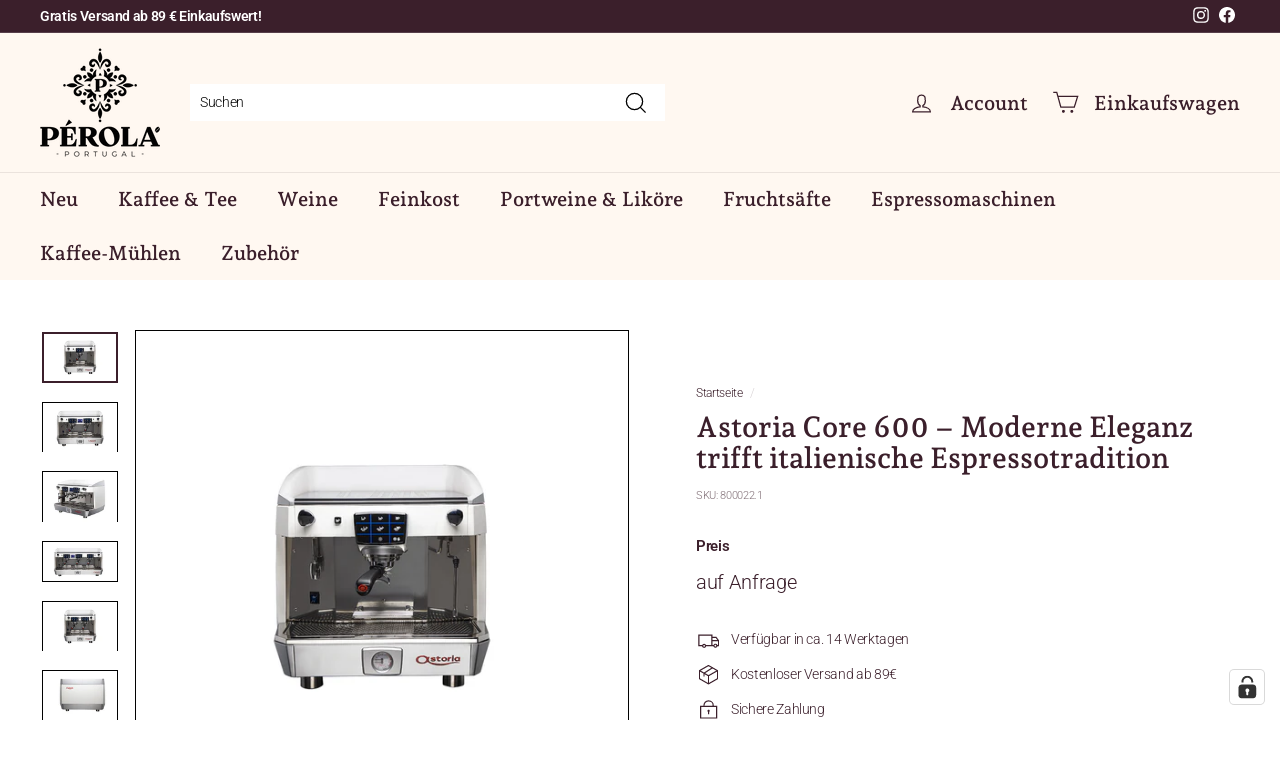

--- FILE ---
content_type: text/html; charset=utf-8
request_url: https://perola-portugal.de/products/800022
body_size: 101571
content:
<!doctype html>
<html class="no-js" lang="de" dir="ltr">
<head><meta name="google-site-verification" content="mCvU68MIMAP2bXKGARQr_RX72nckqkUve21lKzDAMto" />







  <meta name="google-site-verification" content="0xKkTHPJTmGXU1kNO-X__JRk_ECiLJx8CM8cC6bMAIg" />
  
  <meta charset="utf-8">
  <meta http-equiv="X-UA-Compatible" content="IE=edge,chrome=1">
  <meta name="viewport" content="width=device-width,initial-scale=1">
  <meta name="theme-color" content="#3b1f2b">
  <link rel="canonical" href="https://perola-portugal.de/products/800022">
  <link rel="preload" as="style" href="//perola-portugal.de/cdn/shop/t/2/assets/theme.css?v=137177812387137292081762967251">
  <link rel="stylesheet" href="//perola-portugal.de/cdn/shop/t/2/assets/custom.css?v=149627071498732603871704449595" type="text/css">
  <link rel="preload" as="script" href="//perola-portugal.de/cdn/shop/t/2/assets/theme.min.js?v=142180294906365401511635412838">
  <link rel="preconnect" href="https://cdn.shopify.com">
  <link rel="preconnect" href="https://fonts.shopifycdn.com">
  <link rel="dns-prefetch" href="https://productreviews.shopifycdn.com">
  <link rel="dns-prefetch" href="https://ajax.googleapis.com">
  <link rel="dns-prefetch" href="https://maps.googleapis.com">
  <link rel="dns-prefetch" href="https://maps.gstatic.com"><link rel="shortcut icon" href="//perola-portugal.de/cdn/shop/files/Favicon_32x32.png?v=1635502026" type="image/png" /><title>Astoria Core 600 – Moderne Eleganz trifft italienische Espressotraditi
&ndash; Pérola Portugal
</title>
<meta name="description" content="Astoria Core 600 – die perfekte Balance aus Ästhetik, Präzision und italienischer Kaffeekultur Die Astoria Core 600 ist die perfekte Verbindung aus italienischer Espressotradition, modernem Design und technologischer Innovation.Mit klaren Linien, edlen Materialien und einer ausdrucksstarken Formensprache steht sie für "><meta property="og:site_name" content="Pérola Portugal">
  <meta property="og:url" content="https://perola-portugal.de/products/800022">
  <meta property="og:title" content="Astoria Core 600 – Moderne Eleganz trifft italienische Espressotradition">
  <meta property="og:type" content="product">
  <meta property="og:description" content="Astoria Core 600 – die perfekte Balance aus Ästhetik, Präzision und italienischer Kaffeekultur Die Astoria Core 600 ist die perfekte Verbindung aus italienischer Espressotradition, modernem Design und technologischer Innovation.Mit klaren Linien, edlen Materialien und einer ausdrucksstarken Formensprache steht sie für "><meta property="og:image" content="http://perola-portugal.de/cdn/shop/products/Core-600-SAE1-Bianco-AR_8ede79e7-566b-4ef1-9095-1618887899cc.jpg?v=1635496492">
    <meta property="og:image:secure_url" content="https://perola-portugal.de/cdn/shop/products/Core-600-SAE1-Bianco-AR_8ede79e7-566b-4ef1-9095-1618887899cc.jpg?v=1635496492">
    <meta property="og:image:width" content="1200">
    <meta property="og:image:height" content="800"><meta name="twitter:site" content="@">
  <meta name="twitter:card" content="summary_large_image">
  <meta name="twitter:title" content="Astoria Core 600 – Moderne Eleganz trifft italienische Espressotradition">
  <meta name="twitter:description" content="Astoria Core 600 – die perfekte Balance aus Ästhetik, Präzision und italienischer Kaffeekultur Die Astoria Core 600 ist die perfekte Verbindung aus italienischer Espressotradition, modernem Design und technologischer Innovation.Mit klaren Linien, edlen Materialien und einer ausdrucksstarken Formensprache steht sie für ">
<style data-shopify>@font-face {
  font-family: "Andada Pro";
  font-weight: 600;
  font-style: normal;
  font-display: swap;
  src: url("//perola-portugal.de/cdn/fonts/andada_pro/andadapro_n6.9d2eb02e005e338e8521851933208672b925c734.woff2") format("woff2"),
       url("//perola-portugal.de/cdn/fonts/andada_pro/andadapro_n6.241a3d50493eb67a763805ba171825ca6782aac2.woff") format("woff");
}

  @font-face {
  font-family: Roboto;
  font-weight: 300;
  font-style: normal;
  font-display: swap;
  src: url("//perola-portugal.de/cdn/fonts/roboto/roboto_n3.9ac06d5955eb603264929711f38e40623ddc14db.woff2") format("woff2"),
       url("//perola-portugal.de/cdn/fonts/roboto/roboto_n3.797df4bf78042ba6106158fcf6a8d0e116fbfdae.woff") format("woff");
}


  @font-face {
  font-family: Roboto;
  font-weight: 600;
  font-style: normal;
  font-display: swap;
  src: url("//perola-portugal.de/cdn/fonts/roboto/roboto_n6.3d305d5382545b48404c304160aadee38c90ef9d.woff2") format("woff2"),
       url("//perola-portugal.de/cdn/fonts/roboto/roboto_n6.bb37be020157f87e181e5489d5e9137ad60c47a2.woff") format("woff");
}

  @font-face {
  font-family: Roboto;
  font-weight: 300;
  font-style: italic;
  font-display: swap;
  src: url("//perola-portugal.de/cdn/fonts/roboto/roboto_i3.7ba64865c0576ce320cbaa5e1e04a91d9daa2d3a.woff2") format("woff2"),
       url("//perola-portugal.de/cdn/fonts/roboto/roboto_i3.d974836b0cbb56a5fb4f6622c83b31968fe4c5d0.woff") format("woff");
}

  @font-face {
  font-family: Roboto;
  font-weight: 600;
  font-style: italic;
  font-display: swap;
  src: url("//perola-portugal.de/cdn/fonts/roboto/roboto_i6.ebd6b6733fb2b030d60cbf61316511a7ffd82fb3.woff2") format("woff2"),
       url("//perola-portugal.de/cdn/fonts/roboto/roboto_i6.1363905a6d5249605bc5e0f859663ffe95ac3bed.woff") format("woff");
}

</style><link href="//perola-portugal.de/cdn/shop/t/2/assets/theme.css?v=137177812387137292081762967251" rel="stylesheet" type="text/css" media="all" />
<style data-shopify>:root {
    --typeHeaderPrimary: "Andada Pro";
    --typeHeaderFallback: serif;
    --typeHeaderSize: 34px;
    --typeHeaderWeight: 600;
    --typeHeaderLineHeight: 1.1;
    --typeHeaderSpacing: 0.0em;

    --typeBasePrimary:Roboto;
    --typeBaseFallback:sans-serif;
    --typeBaseSize: 14px;
    --typeBaseWeight: 300;
    --typeBaseSpacing: -0.025em;
    --typeBaseLineHeight: 1.5;

    --colorSmallImageBg: #ffffff;
    --colorSmallImageBgDark: #f7f7f7;
    --colorLargeImageBg: #e7e7e7;
    --colorLargeImageBgLight: #ffffff;

    --iconWeight: 3px;
    --iconLinecaps: miter;

    
      --buttonRadius: 50px;
      --btnPadding: 11px 25px;
    

    
      --roundness: 0px;
    

    
      --gridThickness: 0px;
    

    --productTileMargin: 10%;
    --collectionTileMargin: 0%;

    --swatchSize: 40px;
  }

  @media screen and (max-width: 768px) {
    :root {
      --typeBaseSize: 12px;

      
        --roundness: 0px;
        --btnPadding: 9px 17px;
      
    }
  }</style><script>
    document.documentElement.className = document.documentElement.className.replace('no-js', 'js');

    window.theme = window.theme || {};
    theme.routes = {
      home: "/",
      collections: "/collections",
      cart: "/cart.js",
      cartPage: "/cart",
      cartAdd: "/cart/add.js",
      cartChange: "/cart/change.js",
      search: "/search"
    };
    theme.strings = {
      soldOut: "Ausverkauft",
      unavailable: "Nicht verfügbar",
      inStockLabel: "Auf Lager",
      stockLabel: "Geringer Lagerbestand - [count] Artikel übrig",
      willNotShipUntil: "Wird nach dem [date] versendet",
      willBeInStockAfter: "Wird nach dem [date] auf Lager sein",
      waitingForStock: "Inventar auf dem Weg",
      savePrice: "Sparen [saved_amount]",
      cartEmpty: "Ihr Einkaufswagen ist im Moment leer.",
      cartTermsConfirmation: "Sie müssen den Verkaufsbedingungen zustimmen, um auszuchecken",
      searchCollections: "Kollektionen:",
      searchPages: "Seiten:",
      searchArticles: "Artikel:"
    };
    theme.settings = {
      dynamicVariantsEnable: true,
      cartType: "page",
      isCustomerTemplate: false,
      moneyFormat: "{{ amount_with_comma_separator }} €",
      saveType: "dollar",
      productImageSize: "square",
      productImageCover: false,
      predictiveSearch: true,
      predictiveSearchType: "product,article",
      superScriptSetting: true,
      superScriptPrice: true,
      quickView: false,
      quickAdd: false,
      themeName: 'Expanse',
      themeVersion: "2.1.1"
    };
  </script>

  <script>window.performance && window.performance.mark && window.performance.mark('shopify.content_for_header.start');</script><meta name="facebook-domain-verification" content="191c5mcdobtuwrmgsnw1je3xxzfgbj">
<meta name="google-site-verification" content="Lzls-jpg8KmxfyHhycRz8xPInGQc9988F-SaKgA6ano">
<meta id="shopify-digital-wallet" name="shopify-digital-wallet" content="/55177674891/digital_wallets/dialog">
<meta name="shopify-checkout-api-token" content="345bb58f2ca09d4f775d855c900c3fd6">
<meta id="in-context-paypal-metadata" data-shop-id="55177674891" data-venmo-supported="false" data-environment="production" data-locale="de_DE" data-paypal-v4="true" data-currency="EUR">
<link rel="alternate" type="application/json+oembed" href="https://perola-portugal.de/products/800022.oembed">
<script async="async" src="/checkouts/internal/preloads.js?locale=de-DE"></script>
<script id="apple-pay-shop-capabilities" type="application/json">{"shopId":55177674891,"countryCode":"DE","currencyCode":"EUR","merchantCapabilities":["supports3DS"],"merchantId":"gid:\/\/shopify\/Shop\/55177674891","merchantName":"Pérola Portugal","requiredBillingContactFields":["postalAddress","email"],"requiredShippingContactFields":["postalAddress","email"],"shippingType":"shipping","supportedNetworks":["visa","maestro","masterCard","amex"],"total":{"type":"pending","label":"Pérola Portugal","amount":"1.00"},"shopifyPaymentsEnabled":true,"supportsSubscriptions":true}</script>
<script id="shopify-features" type="application/json">{"accessToken":"345bb58f2ca09d4f775d855c900c3fd6","betas":["rich-media-storefront-analytics"],"domain":"perola-portugal.de","predictiveSearch":true,"shopId":55177674891,"locale":"de"}</script>
<script>var Shopify = Shopify || {};
Shopify.shop = "perola-cafes.myshopify.com";
Shopify.locale = "de";
Shopify.currency = {"active":"EUR","rate":"1.0"};
Shopify.country = "DE";
Shopify.theme = {"name":"Expanse","id":120922996875,"schema_name":"Expanse","schema_version":"2.1.1","theme_store_id":902,"role":"main"};
Shopify.theme.handle = "null";
Shopify.theme.style = {"id":null,"handle":null};
Shopify.cdnHost = "perola-portugal.de/cdn";
Shopify.routes = Shopify.routes || {};
Shopify.routes.root = "/";</script>
<script type="module">!function(o){(o.Shopify=o.Shopify||{}).modules=!0}(window);</script>
<script>!function(o){function n(){var o=[];function n(){o.push(Array.prototype.slice.apply(arguments))}return n.q=o,n}var t=o.Shopify=o.Shopify||{};t.loadFeatures=n(),t.autoloadFeatures=n()}(window);</script>
<script id="shop-js-analytics" type="application/json">{"pageType":"product"}</script>
<script defer="defer" async type="module" src="//perola-portugal.de/cdn/shopifycloud/shop-js/modules/v2/client.init-shop-cart-sync_CS5CEDwY.de.esm.js"></script>
<script defer="defer" async type="module" src="//perola-portugal.de/cdn/shopifycloud/shop-js/modules/v2/chunk.common_CuGXhKWL.esm.js"></script>
<script type="module">
  await import("//perola-portugal.de/cdn/shopifycloud/shop-js/modules/v2/client.init-shop-cart-sync_CS5CEDwY.de.esm.js");
await import("//perola-portugal.de/cdn/shopifycloud/shop-js/modules/v2/chunk.common_CuGXhKWL.esm.js");

  window.Shopify.SignInWithShop?.initShopCartSync?.({"fedCMEnabled":true,"windoidEnabled":true});

</script>
<script>(function() {
  var isLoaded = false;
  function asyncLoad() {
    if (isLoaded) return;
    isLoaded = true;
    var urls = ["https:\/\/chimpstatic.com\/mcjs-connected\/js\/users\/63ed7fa3413ac4cc5c8c70dea\/73d937b2624f48e6b508dbcd3.js?shop=perola-cafes.myshopify.com","https:\/\/cdn.shopify.com\/s\/files\/1\/0551\/7767\/4891\/t\/2\/assets\/pop_55177674891.js?v=1691410981\u0026shop=perola-cafes.myshopify.com","https:\/\/cdn.weglot.com\/weglot_script_tag.js?shop=perola-cafes.myshopify.com","https:\/\/av-northern-apps.com\/js\/agecheckerplus_mG35tH2eGxRu7PQW.js?shop=perola-cafes.myshopify.com","https:\/\/cdn.hextom.com\/js\/eventpromotionbar.js?shop=perola-cafes.myshopify.com"];
    for (var i = 0; i < urls.length; i++) {
      var s = document.createElement('script');
      s.type = 'text/javascript';
      s.async = true;
      s.src = urls[i];
      var x = document.getElementsByTagName('script')[0];
      x.parentNode.insertBefore(s, x);
    }
  };
  if(window.attachEvent) {
    window.attachEvent('onload', asyncLoad);
  } else {
    window.addEventListener('load', asyncLoad, false);
  }
})();</script>
<script id="__st">var __st={"a":55177674891,"offset":3600,"reqid":"06e1ceca-21ac-48db-9ba6-4f327b620974-1763123943","pageurl":"perola-portugal.de\/products\/800022","u":"7ea23b75b27e","p":"product","rtyp":"product","rid":6648138039435};</script>
<script>window.ShopifyPaypalV4VisibilityTracking = true;</script>
<script id="captcha-bootstrap">!function(){'use strict';const t='contact',e='account',n='new_comment',o=[[t,t],['blogs',n],['comments',n],[t,'customer']],c=[[e,'customer_login'],[e,'guest_login'],[e,'recover_customer_password'],[e,'create_customer']],r=t=>t.map((([t,e])=>`form[action*='/${t}']:not([data-nocaptcha='true']) input[name='form_type'][value='${e}']`)).join(','),a=t=>()=>t?[...document.querySelectorAll(t)].map((t=>t.form)):[];function s(){const t=[...o],e=r(t);return a(e)}const i='password',u='form_key',d=['recaptcha-v3-token','g-recaptcha-response','h-captcha-response',i],f=()=>{try{return window.sessionStorage}catch{return}},m='__shopify_v',_=t=>t.elements[u];function p(t,e,n=!1){try{const o=window.sessionStorage,c=JSON.parse(o.getItem(e)),{data:r}=function(t){const{data:e,action:n}=t;return t[m]||n?{data:e,action:n}:{data:t,action:n}}(c);for(const[e,n]of Object.entries(r))t.elements[e]&&(t.elements[e].value=n);n&&o.removeItem(e)}catch(o){console.error('form repopulation failed',{error:o})}}const l='form_type',E='cptcha';function T(t){t.dataset[E]=!0}const w=window,h=w.document,L='Shopify',v='ce_forms',y='captcha';let A=!1;((t,e)=>{const n=(g='f06e6c50-85a8-45c8-87d0-21a2b65856fe',I='https://cdn.shopify.com/shopifycloud/storefront-forms-hcaptcha/ce_storefront_forms_captcha_hcaptcha.v1.5.2.iife.js',D={infoText:'Durch hCaptcha geschützt',privacyText:'Datenschutz',termsText:'Allgemeine Geschäftsbedingungen'},(t,e,n)=>{const o=w[L][v],c=o.bindForm;if(c)return c(t,g,e,D).then(n);var r;o.q.push([[t,g,e,D],n]),r=I,A||(h.body.append(Object.assign(h.createElement('script'),{id:'captcha-provider',async:!0,src:r})),A=!0)});var g,I,D;w[L]=w[L]||{},w[L][v]=w[L][v]||{},w[L][v].q=[],w[L][y]=w[L][y]||{},w[L][y].protect=function(t,e){n(t,void 0,e),T(t)},Object.freeze(w[L][y]),function(t,e,n,w,h,L){const[v,y,A,g]=function(t,e,n){const i=e?o:[],u=t?c:[],d=[...i,...u],f=r(d),m=r(i),_=r(d.filter((([t,e])=>n.includes(e))));return[a(f),a(m),a(_),s()]}(w,h,L),I=t=>{const e=t.target;return e instanceof HTMLFormElement?e:e&&e.form},D=t=>v().includes(t);t.addEventListener('submit',(t=>{const e=I(t);if(!e)return;const n=D(e)&&!e.dataset.hcaptchaBound&&!e.dataset.recaptchaBound,o=_(e),c=g().includes(e)&&(!o||!o.value);(n||c)&&t.preventDefault(),c&&!n&&(function(t){try{if(!f())return;!function(t){const e=f();if(!e)return;const n=_(t);if(!n)return;const o=n.value;o&&e.removeItem(o)}(t);const e=Array.from(Array(32),(()=>Math.random().toString(36)[2])).join('');!function(t,e){_(t)||t.append(Object.assign(document.createElement('input'),{type:'hidden',name:u})),t.elements[u].value=e}(t,e),function(t,e){const n=f();if(!n)return;const o=[...t.querySelectorAll(`input[type='${i}']`)].map((({name:t})=>t)),c=[...d,...o],r={};for(const[a,s]of new FormData(t).entries())c.includes(a)||(r[a]=s);n.setItem(e,JSON.stringify({[m]:1,action:t.action,data:r}))}(t,e)}catch(e){console.error('failed to persist form',e)}}(e),e.submit())}));const S=(t,e)=>{t&&!t.dataset[E]&&(n(t,e.some((e=>e===t))),T(t))};for(const o of['focusin','change'])t.addEventListener(o,(t=>{const e=I(t);D(e)&&S(e,y())}));const B=e.get('form_key'),M=e.get(l),P=B&&M;t.addEventListener('DOMContentLoaded',(()=>{const t=y();if(P)for(const e of t)e.elements[l].value===M&&p(e,B);[...new Set([...A(),...v().filter((t=>'true'===t.dataset.shopifyCaptcha))])].forEach((e=>S(e,t)))}))}(h,new URLSearchParams(w.location.search),n,t,e,['guest_login'])})(!0,!0)}();</script>
<script integrity="sha256-52AcMU7V7pcBOXWImdc/TAGTFKeNjmkeM1Pvks/DTgc=" data-source-attribution="shopify.loadfeatures" defer="defer" src="//perola-portugal.de/cdn/shopifycloud/storefront/assets/storefront/load_feature-81c60534.js" crossorigin="anonymous"></script>
<script data-source-attribution="shopify.dynamic_checkout.dynamic.init">var Shopify=Shopify||{};Shopify.PaymentButton=Shopify.PaymentButton||{isStorefrontPortableWallets:!0,init:function(){window.Shopify.PaymentButton.init=function(){};var t=document.createElement("script");t.src="https://perola-portugal.de/cdn/shopifycloud/portable-wallets/latest/portable-wallets.de.js",t.type="module",document.head.appendChild(t)}};
</script>
<script data-source-attribution="shopify.dynamic_checkout.buyer_consent">
  function portableWalletsHideBuyerConsent(e){var t=document.getElementById("shopify-buyer-consent"),n=document.getElementById("shopify-subscription-policy-button");t&&n&&(t.classList.add("hidden"),t.setAttribute("aria-hidden","true"),n.removeEventListener("click",e))}function portableWalletsShowBuyerConsent(e){var t=document.getElementById("shopify-buyer-consent"),n=document.getElementById("shopify-subscription-policy-button");t&&n&&(t.classList.remove("hidden"),t.removeAttribute("aria-hidden"),n.addEventListener("click",e))}window.Shopify?.PaymentButton&&(window.Shopify.PaymentButton.hideBuyerConsent=portableWalletsHideBuyerConsent,window.Shopify.PaymentButton.showBuyerConsent=portableWalletsShowBuyerConsent);
</script>
<script data-source-attribution="shopify.dynamic_checkout.cart.bootstrap">document.addEventListener("DOMContentLoaded",(function(){function t(){return document.querySelector("shopify-accelerated-checkout-cart, shopify-accelerated-checkout")}if(t())Shopify.PaymentButton.init();else{new MutationObserver((function(e,n){t()&&(Shopify.PaymentButton.init(),n.disconnect())})).observe(document.body,{childList:!0,subtree:!0})}}));
</script>
<link id="shopify-accelerated-checkout-styles" rel="stylesheet" media="screen" href="https://perola-portugal.de/cdn/shopifycloud/portable-wallets/latest/accelerated-checkout-backwards-compat.css" crossorigin="anonymous">
<style id="shopify-accelerated-checkout-cart">
        #shopify-buyer-consent {
  margin-top: 1em;
  display: inline-block;
  width: 100%;
}

#shopify-buyer-consent.hidden {
  display: none;
}

#shopify-subscription-policy-button {
  background: none;
  border: none;
  padding: 0;
  text-decoration: underline;
  font-size: inherit;
  cursor: pointer;
}

#shopify-subscription-policy-button::before {
  box-shadow: none;
}

      </style>

<script>window.performance && window.performance.mark && window.performance.mark('shopify.content_for_header.end');</script>

  <script src="//perola-portugal.de/cdn/shop/t/2/assets/vendor-scripts-v1.js" defer="defer"></script>
  <script src="//perola-portugal.de/cdn/shop/t/2/assets/theme.min.js?v=142180294906365401511635412838" defer="defer"></script><!-- BEGIN app block: shopify://apps/complianz-gdpr-cookie-consent/blocks/bc-block/e49729f0-d37d-4e24-ac65-e0e2f472ac27 -->

    
    
    
<link id='complianz-css' rel="stylesheet" href=https://cdn.shopify.com/extensions/019a2fb2-ee57-75e6-ac86-acfd14822c1d/gdpr-legal-cookie-74/assets/complainz.css media="print" onload="this.media='all'">
    <style>
        #Compliance-iframe.Compliance-iframe-branded > div.purposes-header,
        #Compliance-iframe.Compliance-iframe-branded > div.cmplc-cmp-header,
        #purposes-container > div.purposes-header,
        #Compliance-cs-banner .Compliance-cs-brand {
            background-color: #ffffff !important;
            color: #000000!important;
        }
        #Compliance-iframe.Compliance-iframe-branded .purposes-header .cmplc-btn-cp ,
        #Compliance-iframe.Compliance-iframe-branded .purposes-header .cmplc-btn-cp:hover,
        #Compliance-iframe.Compliance-iframe-branded .purposes-header .cmplc-btn-back:hover  {
            background-color: #ffffff !important;
            opacity: 1 !important;
        }
        #Compliance-cs-banner .cmplc-toggle .cmplc-toggle-label {
            color: #ffffff!important;
        }
        #Compliance-iframe.Compliance-iframe-branded .purposes-header .cmplc-btn-cp:hover,
        #Compliance-iframe.Compliance-iframe-branded .purposes-header .cmplc-btn-back:hover {
            background-color: #000000!important;
            color: #ffffff!important;
        }
        #Compliance-cs-banner #Compliance-cs-title {
            font-size: 14px !important;
        }
        #Compliance-cs-banner .Compliance-cs-content,
        #Compliance-cs-title,
        .cmplc-toggle-checkbox.granular-control-checkbox span {
            background-color: #ffffff !important;
            color: #000000 !important;
            font-size: 14px !important;
        }
        #Compliance-cs-banner .Compliance-cs-close-btn {
            font-size: 14px !important;
            background-color: #ffffff !important;
        }
        #Compliance-cs-banner .Compliance-cs-opt-group {
            color: #ffffff !important;
        }
        #Compliance-cs-banner .Compliance-cs-opt-group button,
        .Compliance-alert button.Compliance-button-cancel {
            background-color: #3B1F2B!important;
            color: #ffffff!important;
        }
        #Compliance-cs-banner .Compliance-cs-opt-group button.Compliance-cs-accept-btn,
        #Compliance-cs-banner .Compliance-cs-opt-group button.Compliance-cs-btn-primary,
        .Compliance-alert button.Compliance-button-confirm {
            background-color: #3B1F2B !important;
            color: #ffffff !important;
        }
        #Compliance-cs-banner .Compliance-cs-opt-group button.Compliance-cs-reject-btn {
            background-color: #3B1F2B!important;
            color: #ffffff!important;
        }

        #Compliance-cs-banner .Compliance-banner-content button {
            cursor: pointer !important;
            color: currentColor !important;
            text-decoration: underline !important;
            border: none !important;
            background-color: transparent !important;
            font-size: 100% !important;
            padding: 0 !important;
        }

        #Compliance-cs-banner .Compliance-cs-opt-group button {
            border-radius: 4px !important;
            padding-block: 10px !important;
        }
        @media (min-width: 640px) {
            #Compliance-cs-banner.Compliance-cs-default-floating:not(.Compliance-cs-top):not(.Compliance-cs-center) .Compliance-cs-container, #Compliance-cs-banner.Compliance-cs-default-floating:not(.Compliance-cs-bottom):not(.Compliance-cs-center) .Compliance-cs-container, #Compliance-cs-banner.Compliance-cs-default-floating.Compliance-cs-center:not(.Compliance-cs-top):not(.Compliance-cs-bottom) .Compliance-cs-container {
                width: 560px !important;
            }
            #Compliance-cs-banner.Compliance-cs-default-floating:not(.Compliance-cs-top):not(.Compliance-cs-center) .Compliance-cs-opt-group, #Compliance-cs-banner.Compliance-cs-default-floating:not(.Compliance-cs-bottom):not(.Compliance-cs-center) .Compliance-cs-opt-group, #Compliance-cs-banner.Compliance-cs-default-floating.Compliance-cs-center:not(.Compliance-cs-top):not(.Compliance-cs-bottom) .Compliance-cs-opt-group {
                flex-direction: row !important;
            }
            #Compliance-cs-banner .Compliance-cs-opt-group button:not(:last-of-type),
            #Compliance-cs-banner .Compliance-cs-opt-group button {
                margin-right: 4px !important;
            }
            #Compliance-cs-banner .Compliance-cs-container .Compliance-cs-brand {
                position: absolute !important;
                inset-block-start: 6px;
            }
        }
        #Compliance-cs-banner.Compliance-cs-default-floating:not(.Compliance-cs-top):not(.Compliance-cs-center) .Compliance-cs-opt-group > div, #Compliance-cs-banner.Compliance-cs-default-floating:not(.Compliance-cs-bottom):not(.Compliance-cs-center) .Compliance-cs-opt-group > div, #Compliance-cs-banner.Compliance-cs-default-floating.Compliance-cs-center:not(.Compliance-cs-top):not(.Compliance-cs-bottom) .Compliance-cs-opt-group > div {
            flex-direction: row-reverse;
            width: 100% !important;
        }

        .Compliance-cs-brand-badge-outer, .Compliance-cs-brand-badge, #Compliance-cs-banner.Compliance-cs-default-floating.Compliance-cs-bottom .Compliance-cs-brand-badge-outer,
        #Compliance-cs-banner.Compliance-cs-default.Compliance-cs-bottom .Compliance-cs-brand-badge-outer,
        #Compliance-cs-banner.Compliance-cs-default:not(.Compliance-cs-left) .Compliance-cs-brand-badge-outer,
        #Compliance-cs-banner.Compliance-cs-default-floating:not(.Compliance-cs-left) .Compliance-cs-brand-badge-outer {
            display: none !important
        }

        #Compliance-cs-banner:not(.Compliance-cs-top):not(.Compliance-cs-bottom) .Compliance-cs-container.Compliance-cs-themed {
            flex-direction: row !important;
        }

        #Compliance-cs-banner #Compliance-cs-title,
        #Compliance-cs-banner #Compliance-cs-custom-title {
            justify-self: center !important;
            font-size: 14px !important;
            font-family: -apple-system,sans-serif !important;
            margin-inline: auto !important;
            width: 55% !important;
            text-align: center;
            font-weight: 600;
            visibility: unset;
        }

        @media (max-width: 640px) {
            #Compliance-cs-banner #Compliance-cs-title,
            #Compliance-cs-banner #Compliance-cs-custom-title {
                display: block;
            }
        }

        #Compliance-cs-banner .Compliance-cs-brand img {
            max-width: 110px !important;
            min-height: 32px !important;
        }
        #Compliance-cs-banner .Compliance-cs-container .Compliance-cs-brand {
            background: none !important;
            padding: 0px !important;
            margin-block-start:10px !important;
            margin-inline-start:16px !important;
        }

        #Compliance-cs-banner .Compliance-cs-opt-group button {
            padding-inline: 4px !important;
        }

    </style>
    
    
    
    

    <script type="text/javascript">
        function loadScript(src) {
            return new Promise((resolve, reject) => {
                const s = document.createElement("script");
                s.src = src;
                s.charset = "UTF-8";
                s.onload = resolve;
                s.onerror = reject;
                document.head.appendChild(s);
            });
        }

        function filterGoogleConsentModeURLs(domainsArray) {
            const googleConsentModeComplianzURls = [
                // 197, # Google Tag Manager:
                {"domain":"s.www.googletagmanager.com", "path":""},
                {"domain":"www.tagmanager.google.com", "path":""},
                {"domain":"www.googletagmanager.com", "path":""},
                {"domain":"googletagmanager.com", "path":""},
                {"domain":"tagassistant.google.com", "path":""},
                {"domain":"tagmanager.google.com", "path":""},

                // 2110, # Google Analytics 4:
                {"domain":"www.analytics.google.com", "path":""},
                {"domain":"www.google-analytics.com", "path":""},
                {"domain":"ssl.google-analytics.com", "path":""},
                {"domain":"google-analytics.com", "path":""},
                {"domain":"analytics.google.com", "path":""},
                {"domain":"region1.google-analytics.com", "path":""},
                {"domain":"region1.analytics.google.com", "path":""},
                {"domain":"*.google-analytics.com", "path":""},
                {"domain":"www.googletagmanager.com", "path":"/gtag/js?id=G"},
                {"domain":"googletagmanager.com", "path":"/gtag/js?id=UA"},
                {"domain":"www.googletagmanager.com", "path":"/gtag/js?id=UA"},
                {"domain":"googletagmanager.com", "path":"/gtag/js?id=G"},

                // 177, # Google Ads conversion tracking:
                {"domain":"googlesyndication.com", "path":""},
                {"domain":"media.admob.com", "path":""},
                {"domain":"gmodules.com", "path":""},
                {"domain":"ad.ytsa.net", "path":""},
                {"domain":"dartmotif.net", "path":""},
                {"domain":"dmtry.com", "path":""},
                {"domain":"go.channelintelligence.com", "path":""},
                {"domain":"googleusercontent.com", "path":""},
                {"domain":"googlevideo.com", "path":""},
                {"domain":"gvt1.com", "path":""},
                {"domain":"links.channelintelligence.com", "path":""},
                {"domain":"obrasilinteirojoga.com.br", "path":""},
                {"domain":"pcdn.tcgmsrv.net", "path":""},
                {"domain":"rdr.tag.channelintelligence.com", "path":""},
                {"domain":"static.googleadsserving.cn", "path":""},
                {"domain":"studioapi.doubleclick.com", "path":""},
                {"domain":"teracent.net", "path":""},
                {"domain":"ttwbs.channelintelligence.com", "path":""},
                {"domain":"wtb.channelintelligence.com", "path":""},
                {"domain":"youknowbest.com", "path":""},
                {"domain":"doubleclick.net", "path":""},
                {"domain":"redirector.gvt1.com", "path":""},

                //116, # Google Ads Remarketing
                {"domain":"googlesyndication.com", "path":""},
                {"domain":"media.admob.com", "path":""},
                {"domain":"gmodules.com", "path":""},
                {"domain":"ad.ytsa.net", "path":""},
                {"domain":"dartmotif.net", "path":""},
                {"domain":"dmtry.com", "path":""},
                {"domain":"go.channelintelligence.com", "path":""},
                {"domain":"googleusercontent.com", "path":""},
                {"domain":"googlevideo.com", "path":""},
                {"domain":"gvt1.com", "path":""},
                {"domain":"links.channelintelligence.com", "path":""},
                {"domain":"obrasilinteirojoga.com.br", "path":""},
                {"domain":"pcdn.tcgmsrv.net", "path":""},
                {"domain":"rdr.tag.channelintelligence.com", "path":""},
                {"domain":"static.googleadsserving.cn", "path":""},
                {"domain":"studioapi.doubleclick.com", "path":""},
                {"domain":"teracent.net", "path":""},
                {"domain":"ttwbs.channelintelligence.com", "path":""},
                {"domain":"wtb.channelintelligence.com", "path":""},
                {"domain":"youknowbest.com", "path":""},
                {"domain":"doubleclick.net", "path":""},
                {"domain":"redirector.gvt1.com", "path":""}
            ];

            if (!Array.isArray(domainsArray)) { 
                return [];
            }

            const blockedPairs = new Map();
            for (const rule of googleConsentModeComplianzURls) {
                if (!blockedPairs.has(rule.domain)) {
                    blockedPairs.set(rule.domain, new Set());
                }
                blockedPairs.get(rule.domain).add(rule.path);
            }

            return domainsArray.filter(item => {
                const paths = blockedPairs.get(item.d);
                return !(paths && paths.has(item.p));
            });
        }

        function setupAutoblockingByDomain() {
            // autoblocking by domain
            const autoblockByDomainArray = [];
            const prefixID = '10000' // to not get mixed with real metis ids
            let cmpBlockerDomains = []
            let cmpCmplcVendorsPurposes = {}
            let counter = 1
            for (const object of autoblockByDomainArray) {
                cmpBlockerDomains.push({
                    d: object.d,
                    p: object.path,
                    v: prefixID + counter,
                });
                counter++;
            }
            
            counter = 1
            for (const object of autoblockByDomainArray) {
                cmpCmplcVendorsPurposes[prefixID + counter] = object?.p ?? '1';
                counter++;
            }

            Object.defineProperty(window, "cmp_cmplc_vendors_purposes", {
                get() {
                    return cmpCmplcVendorsPurposes;
                },
                set(value) {
                    cmpCmplcVendorsPurposes = { ...cmpCmplcVendorsPurposes, ...value };
                }
            });
            const basicGmc = false;


            Object.defineProperty(window, "cmp_importblockerdomains", {
                get() {
                    if (basicGmc) {
                        return filterGoogleConsentModeURLs(cmpBlockerDomains);
                    }
                    return cmpBlockerDomains;
                },
                set(value) {
                    cmpBlockerDomains = [ ...cmpBlockerDomains, ...value ];
                }
            });
        }

        function enforceRejectionRecovery() {
            const base = (window._cmplc = window._cmplc || {});
            const featuresHolder = {};

            function lockFlagOn(holder) {
                const desc = Object.getOwnPropertyDescriptor(holder, 'rejection_recovery');
                if (!desc) {
                    Object.defineProperty(holder, 'rejection_recovery', {
                        get() { return true; },
                        set(_) { /* ignore */ },
                        enumerable: true,
                        configurable: false
                    });
                }
                return holder;
            }

            Object.defineProperty(base, 'csFeatures', {
                configurable: false,
                enumerable: true,
                get() {
                    return featuresHolder;
                },
                set(obj) {
                    if (obj && typeof obj === 'object') {
                        Object.keys(obj).forEach(k => {
                            if (k !== 'rejection_recovery') {
                                featuresHolder[k] = obj[k];
                            }
                        });
                    }
                    // we lock it, it won't try to redefine
                    lockFlagOn(featuresHolder);
                }
            });

            // Ensure an object is exposed even if read early
            if (!('csFeatures' in base)) {
                base.csFeatures = {};
            } else {
                // If someone already set it synchronously, merge and lock now.
                base.csFeatures = base.csFeatures;
            }
        }

        function splitDomains(joinedString) {
            if (!joinedString) {
                return []; // empty string -> empty array
            }
            return joinedString.split(";");
        }

        function setupWhitelist() {
            // Whitelist by domain:
            const whitelistString = "";
            const whitelist_array = [...splitDomains(whitelistString)];
            if (Array.isArray(window?.cmp_block_ignoredomains)) {
                window.cmp_block_ignoredomains = [...whitelist_array, ...window.cmp_block_ignoredomains];
            }
        }

        async function initCompliance() {
            const currentCsConfiguration = {"siteId":"4188050","cookiePolicyIds":{"de":96148335},"banner":{"acceptButtonDisplay":true,"rejectButtonDisplay":true,"customizeButtonDisplay":true,"position":"bottom","backgroundOverlay":false,"fontSize":"14px","content":"","title":"","hideTitle":false,"acceptButtonCaption":"","rejectButtonCaption":"","customizeButtonCaption":"","cookiePolicyLinkCaption":"","privacyWidget":true,"logo":"data:image\/png;base64,iVBORw0KGgoAAAANSUhEUgAAAfQAAAHHCAYAAABJOKqJAAAAAXNSR0IArs4c6QAAIABJREFUeF7snQW0LkeV\/fe9TwLBZ5DBBocEt+DO4Bbcgrs7GdzdgktwCMEleHDNH5cBgkNwBhgcktz37v2v33vV0HRaqrqrP+lvn7XuinzV1VW7uvtUHdlnTRYjYASMgBEwAkZg6RFYW\/oZeAJGwAgYASNgBIyArND9EBiB6SJwEknnlXQ6SRuSfirpO5J2T3fKnpkRWF0ErNBXd+0982kjcGZJbw0K\/USSNiX9VdJ7Jd1N0t+mPX3PzgisHgJW6Ku35p7x9BE4QNJ7JJ22YaofknRLSb+bPhSeoRFYHQSs0FdnrT3T1UBgu6QjJF2rY7pPkPTo1YDEszQCq4GAFfpqrLNnuToInErSjyWdvGPKR0m6kqTjVwcaz9QITBsBK\/Rpr69nt3oIXFzSFyKmTYDceST9PaKtmxgBI7AECFihL8EieYhGIAEBlPS3I9r\/QNIFrNAjkHITI7AkCFihL8lCeZhGIBKBfSV9T9IZOtp\/QNL1JO2K7NfNjIARWHAErNAXfIE8PCOQiMC6pOdLumfHdbeSdHhi325uBIzAAiNghb7Ai+OhGYGeCJxS0pGSLippW6WPYyW9QNJDevbty4yAEVhQBKzQF3RhPCwjMBCBU0i6jaQ7STp\/iGb\/VDi9o+xhjrMYASMwIQSs0Ce0mJ6KEWhAgNx0+8r9eBiBiSNghT7xBfb0jIARMAJGYDUQsEJfjXX2LFcXAd7xAyUdHZnOtrpIeeZGYMkRsEJf8gX08I1ABwL\/Ieljkn4V0tT+YsSMgBGYJgJW6NNcV8\/KCBQIPEXSwcGHToDc6wyNETAC00TACn2a6+pZGQEQuIykT5ZS1yifun+oi26EjIARmBgCVugTW1BPxwgEBKiBTj3061QQeY2kuzhtzc+JEZgeAlbo01tTz8gIgACkMp+TRMpaWf4c8tJ\/YpiMgBGYFgJW6NNaT8\/GCIDAPpI+LYnKa3XyHkk3kLRpuIyAEZgOAlbo01lLz8QIFAjcTNKbOuC4YvCvGzUjYAQmgoAV+kQW0tMwAgEBTOzvkHTdDkReK+kOPqX7uTEC00HACn06a+mZGAEQIO+c8qkn7YDj15Konf5Hw2YEjMA0ELBCn8Y6ehZGoEDg5aEgSwwiD5B0SExDtzECRmDxEbBCX\/w18giNQCwCp5P0C0nURI+R30s6syTy0y1GwAgsOQJW6Eu+gB6+ESghcHtJr0pE5NqS3p94jZsbASOwgAhYoS\/gonhIRqAnAgS6UQM9RZ4eqGFTrnFbI2AEFhABK\/QFXBQPyQj0ROD7ks6ReC356pdPvMbNjYARWEAErNAXcFE8JCPQA4H9JH1LUuo7\/TdJp5HEPy1GwAgsMQKpL\/8ST9VDNwKTRuBJkh7ec4bXkwR7nMUIGIElRsAKfYkXz0M3AgEB3mNyz1PN7QWAlFS9rdE0AkZguRGwQl\/u9fPojQAInFbSz2sKscSiQ8GWU0naHXuB2xkBI7B4CFihL96aeERGIBWBAyQdVap7nnr9Lklnk\/Sz1Avd3ggYgcVBwAp9cdbCIzECfRG4fuBvjyWUqd6Hk\/llJH2+7wB8nREwAvNHwAp9\/mvgERiBoQjcWdLLekS4F\/eljCrFXEwwM3QlfL0RmCMCVuhzBN+3NgKZEHiwpGcM6GtL0kGS3jCgD19qBIzAnBGwQp\/zAvj2RiADAo+X9KgB\/aDQ7yLpFQP68KVGwAjMGQEr9DkvgG9vBDIg8DRJDx3Yzz0lvXhgH77cCBiBOSJghT5H8H1rI5AJAcztmN2HyD0kvWRIB77WCBiB+SJghT5f\/H13I5ADgSdLetiAjjC5303SoQP68KVGwAjMGQEr9DkvgG9vBDIg8AhJTxzQDwr91pIOH9CHLzUCRmDOCFihz3kBfHsjkAGBe0l6wYB+SFsjl\/29A\/rwpUbACMwZASv0OS+Ab28EMiBwS0mHDchDN7FMhkVwF0Zg3ghYoc97BXz\/VUIAJrdTSDqppB2Sjpf0V0l\/kITZu69cUdJHJfVlistB\/bo98MGfOHDKHyvpT5L+0ndSvs4IGIE0BKzQ0\/ByayOQigDv2OUl3V7SlSX9e0XxYu7+u6SPSDoi\/KXWJoeH\/bsDirP8LtRET91UnEHSTSVRfvXiYV7FpoK+mNuPw5xeGyrCpeLn9kbACEQiYIUeCZSbGYEEBFBqF5OEKfzAUPgk9vL\/k\/RxSW+W9G5JMcp9m6QfSTpz7E0q7V4l6Y6R13KPG0u6oaRLSDpR5HVYAb4k6W2BkY7qcBYjYAQyImCFnhFMd2UEgh\/7WZLuP8CnXQD5W0nXiSya8pxwzz6LgAXh0x0X8q24TUht29nnJqVrOLnfSdJrBroaBg7DlxuBaSFghT6t9fRs5ovAlSQdIulCGYeBjx1z9WMl\/W9LvxcJJ+DUd\/pXks7UUQv9woEr\/ioD\/PTVoXNif0dguMMsbzECRmAgAqkv\/8Db+XIjMEkEMLFfQ9LbE0zQqUB8Q9LVJKGAmwQ\/+rkSO36LpJs1XMO8uCeKl2C3MeTbIbagbV5j3Nd9GoHJIWCFPrkl9YTmgMBNQmGTk498bxT2rcJJvO5WlFClyEqK3F3SSxsuoC9oZYnMH1O+E3zyR495E\/dtBKaOgBX61FfY8xsbgYtK+pSkfce+Uegfvzppat+quR8bC07csXKcpLNL+kXlAk7m+MtfHdtRhnZfDid1Ut0sRsAI9EDACr0HaL7ECAQE\/kPShySdf8aIfFPS1WsUMfntnHZJJ4uRZ0p6SE1DfOVvDXnlMf3kavNGSXeQRA67xQgYgUQErNATAXNzIxAQ4N2hbGmdQpwFSEdK4kT+58rN4GQniK6LZAaf9X6S\/li5\/rySPjsDM3sdRihy0vw+OAsAfQ8jMDUErNCntqKez6wQINWL0\/k+s7phzX3YUDw8ELgUPxO8dlREpP0LJd2nkjbGteS+X3WOc\/q+pAsGsp05DsO3NgLLh4AV+vKtmUc8fwTIw4b45QY9hoLfGrM4RDA\/lQQpDH7sc4Z\/pryTUMZiHv9KZRwo6ue1jI3rDpCE8iyE+2JteGpi\/jz0tUSq\/yDMh03Bf4Zo+7OE+aXC9ABJz3WOeipsbr\/qCKR8PFYdK8\/fCBQIwJaGEoXGNUWI4iaq\/H8q\/O3woNMXeezPTvCBc2+UMnni5KsXQoDe5xp8+1Cy3k7S6yoDv3RgqEshjcESwObhhzXzOXUwnz9d0slSQApjJ12u6k5I7MbNjcBqIWCFvlrr7dnmQeBBkggoixWY0Yg+v28HOQz9nVUSTHPwo1PAJUY4WVfHg5KHH\/7fKh3w\/7AslDcA+NsJgoPONUY44T9fEsq6q\/[base64]\/UTSLULQXUTzf2kCk957EirCsek4X8KmIXU8bm8EJoeAFfrkltQTGhkBCFdIC4sVgtY+Ftu40o7382GSnhRxPadlzPUo3bKQk\/5JSZ8JFdXKp3jaUf6UAL8u4WR+uZ7KnL6ZC\/ch1S5WTt9BdRvbj9sZgZVAwAp9JZbZk8yIwBMkPTKyP8zYl4ps29SMgLnHhwh0\/r1NHhz879U2+NMJXKtjYaOc6Y06+qWkKxuZ9w2cC0VgYLiLsThwqysEFr6Bt\/XlRmA1ELBCX4119izzIfDy4A+P6fHJkh4R07CjDbnunG6v39EOQpjLJtzvlOEE3JZLz8mcDQzpbLE+87YhfDRQvMYM8+aR1oOYvtzGCEweASv0yS+xJ5gRAd4X0r1gY4uRgyQdFtHwjJJ+L+lvLW2hmSUQDe74JqEkKYQ3\/y\/injR5RTDDNzVHgZPPzsmfvpuEkzexAij\/LiE6\/t5djcLvdw5jjGzuZkZgtRGwQl\/t9ffs0xAgUA2FTsWzGLlOpJn6RaEmOSdSgteaBAY1Trht+e+c0lHqXcoV8hcIYdrKopJrT0Dd71rGxGYEH\/0tQyR7Fy4E7z26q1H4nWpvWEQsRsAIRCBghR4BkpsYgRICh0ri5BgjRIS\/qaMhyvkLIQ2O8qf3aGkPqxyR6m0scPChXywiEh8FTDpdE+c7FoMrS\/pay3ggj6HSHClzb4i0XDwnRO\/H4GeTewxKbmMEAgJW6H4UjEAaAiknTPLAD+7oHjIXqowVDG2cwmGSaxNIYAhkq3t\/OZmz4XhVRx\/8fvuGNpjX7yWJDUabwHr34tCAUzz+e2htm4TxfiJYEGJQJ6qe6HyLETACEQhYoUeA5CZGoIQAp+7DIxH5WTgt\/29D+1OEymZUOCvkfh0ncNqRM45iPF1Dv7DS3axljETL\/1zSaRva0Pd1I1jgOJVz0kfwt2Mev2vLfcGOlL8YAhv6O02HuT9yGdzMCKwGAlboq7HOnmU+BMj1hpkN83eMkBfOiRmzOpSpCO8dZuqX1pxWXxD40bv6vpskKqbVjYP7EKhWpnct99eWe\/[base64]\/RmBKSNghT7l1fXcxkIA3zeKlKImuQUSlxiqV+6LORsTN9XWqoIyvFDJ9F38TuDakZIosVoWTtbkuH89YUJHhKpwCZdENcVKgZuiK\/UuqjM3MgKrgoAV+qqstOeZGwFSqkj76qJjTb0vRUxQuLECy9uXghm\/fA3+c3LIqVleFtLisAJU331IZmLT8Yr+UiL+Y+eDS4JNR5WTPvZ6tzMCK4uAFfrKLv2kJ45\/mqpo+K0JrmpjOesLBO\/O0xpOx337\/GMwhZNLniKkn72yoqQxtfP\/q4VkiNAn2rwsfU7nXE8VuZxpZceFE\/+HUiaf0PbkocDMiUo+\/oTL3dQILDYCVuiLvT4eXTwCMJ5BusIJtFx3G4KUd4ba4DCj5RS40FGk5JIPFTYdt2sJZGvrHxfAp2sC1GCgI5+8LD+uqeXel3OewLx3S7rW0MlLolY7DHLPCv+eocs9XeCWgAOf54L4gCIwj00M1gs2ZZR1tRiBpUfACn3pl9ATCB9pUsCIjG4S\/LFEpsNsllN4h14jCd72Ie8Tp1KC7VBsfYR0uu9WAvWgbi1zv9PmR5XOv1mzEUi5PwF5bJSIYu8rx4eNxxg0rw8NSrttbFSSw31iMQJLjcCQD9BST9yDnxQCkJsQSNVWNYwJfy+UM6UcaE45SThd\/7ekM\/fo+BuS8MlTWnSIvDqMo+gDRUk0O1YKBB851LVl4eT6kgE35RsCax2m\/WqgXVe3uAVwiTxW0kckVWu1d13f9fsNgqI+aUdDouop1UqJWYsRWFoErNCXduk88IAAflEiumOVCSxqKM8cpUCriwAvO6QqKBLG1fV+ocDI16b9bzOsKEQsmN7L\/OzlIDssCbct3QcGu7N1VHmLHRaBbOS9U\/SlS3AvcO9nhgA9Nh65hbXAGhFbex3OfTaGYzwXuefm\/oxALQJdHxzDZgQWHQEY01JOmAScnSsQvIw1t3OGSO3rBb\/tv1VuhFkdxcuJGv\/+nzINBEWOpaKstIlE5wQMVzw+48IEj1LF9w3JTC5hc0DAHSZsghLLgssDBUsE\/\/vDybxgk8t1\/3I\/5OCDbSyjH2sCCU4bF\/0Y43SfRiAbAlbo2aB0R3NAgI81p8I23vLqsFJrhg+dFu8YCv7cwYrw60DskkuJV8d3quBLpxIa8gFJ1w6sdJRWRekiH5d09QE++y5cKKtKHjyWE1wcuBN+1XVRxt9xJRAUmCL3TWDJS+nXbY3ATBCwQp8JzL7JSAiQfsRJF8a0WEGh4y+t5mfHXr\/o7TilwwdflGFFkV4iRLZTdKVQ9JiXoY6dqpDxQL59imDduJPN7imQue0iIWCFvkir4bHEIIBPFJM5pTWvKgkfcVcwXLlf\/LVUN\/tBzM2WtA3zg2yGDQ8ELeSL49uGg57\/9+VQVGWM\/PxFgezGkt7cUu+9bpxQ3sJ+B07gh4sglRNgUebvcawgAlboK7joSzplnlU+0g8P5msiy\/sI5C2UDR0jEKvPeMa6hnzuBwZediwSlFx9WzCxk743VQtFgSdWG+aYUhCmuJbAONwEXwzpdFPe\/I31\/LnfOSBghT4H0H3LZAQI6HpiUFCxQU5NN8F3DMHI1AUfNqdMSGeuEtwM8L7jorhmS2nVqeBCuh4kOinWm7q5\/z2k+zVVrpsKXp7HBBCwQp\/[base64]\/G4FOBKzQOyFygzkjcBdJ0LrmelYhfnlQxjkxLgKpOAWXCV2qt8AvSwoZ9K6zIi9hbIeFAED45inNSm72rORMgTinixYWRc6aEJ2fS1iLv0iC4z+H\/FnSf0miBrzFCCwkArk+kgs5OQ9qEghQOORhGWcCI1i12ljf7jlxwnbG6TxWXhza9+Vsj71P0e6AUHXtkmHTAUPbLOQ0kt4n6eKRN6PSGnwCbI5yCNkQzDWHyZ3xsF6Y3VNK2+aYh\/swAtEIWKFHQ+WGc0LgMYHpLNftjw5pazn6w5wMWUudmb2pf\/y6RJl\/LXEA+MQxmadGXHNCBUOivVMtE3wfqFz3\/cSx0hzfPfzuKd+Yr0u6fCaz9tklsdYEVOYQNhxYYUhpsxiBhUQg5WVbyAl4UJNHAN8vp+o6\/2ufyf9NEqdH\/jlUKE3ax0z84FAmNOb+mI45GeKH5gRLRbVUKQqP\/Cz1QkkUnCGPndKmX024nmh6fM4pgokcfoHUzU7dPeC1\/[base64]\/[base64]\/oeEiFBo569RTL4QKbfixf5h6o0ztqcr2ngqNKhhiHoeNrk6+IgkymRRh44JZG2U8ROAu4P5VVkGsM1gOYJD7fUgfPKkk0usI\/qvSxFJalvKzWGK63AxDxutrjUAWBKzQs8DoTmaIAMFxBCcRYY4CIICK6Oim3G7Y21BInIghWuHjDdkItcpRUkMExYF\/nxSpWIHshKIyn6tcgPKhPjknwSoZyrclXWTGhDDl4VHshQCzajQ\/Sh1WPIqYVAUeeUh8Uk7pBJyRATCkTjr3o4ocFgSU9jFh7FhFsCw0keoQr0CK3\/lDwCRK3LXRY59qt1sIBKzQF2IZPIgZIUDpUILsbht835wGh0S7E\/wFxzdFY2IFUzrtsSSUBQX06kCLWu3rdWHMsffI3Q4mPCLcSZurCgqTKPyqf5mNE5HuZ0kYDKbtVwwk3tk\/sM7RD0qc8RE9bzECk0fACn3yS+wJNiBwuqBUyQsfIpjGYYAjOK7tfcKCgCkZa0H1nvh6IWFhTHVCUGCf9Lgh86peSyAfJ9g6IWiODQnlR8uCJYIgOtwfbULkOG6GHHENYIj\/fgx++Jx4ui8jkB0BK\/TskLrDFUQAhYXCbTupE0BHcZJqkRZ8t\/hq606\/BZS4GDjtzlNeLulOLQP4kKQb1CjSSwQTOPEMdYKl4hGSXmQlPM\/l9b2ngIAV+hRW0XNYFASuFgLFMOvjVydYD\/8yfnHMv1UhHqCoiNY0BwK58F0PtSQMxQgrAVXvmoRTNm3g3a8Krgmq0BGpzwma4DP828Q\/YBonRsBiBIzAQASs0AcC6MuNQAUB3in4wwlyIzKaIKymgL2YwDECxAjsm7dQmIRTeJvgqyZ4r4kqlg0Myp3ANTYA1TiCec\/R9zcCS42AFfpSL58HnxkBlPApQ6BcmyLOcdv\/DHnl\/LNNcqXYDR0z0d\/\/E9EJxUtILxwSbNh1G9aJqPTipN\/V3r8bgZVAwAp9JZbZk4xEAD92Yf7dFShPSUujAMtHShSokd21NiMPnXKmXRLDKtfVR47f4b+PqdTGqZtUNgLlcgn57KSzwQ0Pwx7ZCpzySVfER28xAkYgI8+xwTQCU0CA9KwmXzW+bIhdIFIhQI3I9j5VyMAJBjhyrrlfl3wwKMiudm2\/Q8rDiXlIHXZOxQVpT9dYwIac+j6CokZJsyngn3AHNLkcyI2HktZiBIyAFbqfASPwLwhgseJkHkuGAjENgWA\/TWQSe5Kkh0diTwGYAyPb1jVjLtRgJ4\/8JQOVOpsCTN0xwkka60KsYD4n9Y9oekiDYoTMgevHNHQbI7AKCNjkvgqr7DmmIADNakoQGoFgRLA\/q4b9re6+nMo\/[base64]\/R0Mxl4RL9jQl3\/udNcFpKGVqezdtOJruQ3+peePXCZS25T4pPHPPUKWuWg0tZY5YC6DRJQvBYgSMgIPi\/AwYgRMgQHoUPvHYk2gThCgciGOqzGlU8IoN+qJvTvxNHOpty0cKHoFwdZH03wvR4zDZxQrm8Z\/HNg7t6srEwtl+jwzfHkrlXrzHmBKn4OZGYHkQ8Al9edZqmUfKSYw8ZvKHUTD4j\/nD7PvbQJH6f4HnfN5FNagOho+7qVBKyjqg1G8TTsqYiHnfIKzhtBsrKN+UDUDRL0F6bCia5F6BPz12HBcMVK2x7WlHYBwuBoTUuWdKuntKBy1tsTCQlw6u8xSeY7j8TxVq2PNPXBxYadgwQXFL\/j6xBF0BgvOch+89AQSs0CewiAs8BT7imJdvFYqP8PE7aWD4KobNRw7Fh8+VU9c7QnoVin4ewuYDUpS+gXHVMTM3fL2UTQWP1FKebHSqdci7cAHnnzWUYi2uxR1w5QRfOoFrdXz0bWMpB\/RxWn9shpN5cb\/UDUkXZqm\/[base64]\/sKTDbYrP+GSseFdDPrgrDp2nX0EAli+U+RUyI8Np\/d7hwxfbNeZPPvhcV1eHm0CzpwblTtWvOoHJ7YkDNyXlfrkP6WKP6ah9XjeW20p6XeTkOQWzeYjhOEexnTHypEilNSqupQh5+QTTFX70lGub2hJ3gaKmhnyd4G5g7bEoVAvfcEImPgKuAFj+mta+2i9uokdJekDFXTR0PtyfNEJ4\/X8ytDNfbwSs0P0M5EAAczKnHxTpGMKHDxN+TM4xzzS515h521jH6PNhgeGtbsznkvSVDj906lyJEodwJZXn\/NmSHhR5MxQ6igdzLn50YhMw8+PfZX34Q8niFuEPZdJlASHin0pr54wcQ9EMylkY4FLY37puAQc+xVqalDHP4fU6NmJsCjhtt9V3L8bB2AkwhFtgrO\/lN8MGbMwKdV24+vcJIDDWAzoBaDyFSARuHYJ94OIeUzCZcvpvS51CaR2SEElNxDmnxzc2DBxzMSfqnELUM5HQKUJwJd1YAAAgAElEQVSu9eXnaJo9UzjZshGIFU7DuBeGmqfL96M\/TOh1fn82HSjou0QOkA0Ba98VawBdLtwB5M+PKT8OZWdjYxrGHIv7XlIErNCXdOEWZNikMuGPLkf3jjk0ONAhRWkSTpwovxRLAR9SCok0lQZlfn3ywHPi8KNwKk0JjMt5\/4sE\/vmcyrnP+NisYX2oE9YQMzzm8Vg5OmwSmzIq8PtTeCc15iH2\/tV2WEHAukpG1Lc\/X7diCFihr9iCZ5wuJmlScPpSd\/YdCuZU\/J918owQaJTSNyc1KnZR8rNOrhHSteb1rmAuf1OIrJ6XQic4kKA4mNlmpdyqa4H7ACsFG7Cca8+cmlwOTw5umZTnaWhb3EVkKfTJhhh6b1+\/5AjM6yO15LCt\/PB5bgrGr1mDQbGRmzfcFBKWVD8vXeFHJk+6SfiNv1kqMwh2PhF80IsSMIVCpcIZKWNju1jKa4Fyu1CIVG9aI063WGhSpWntWetv93yeUsdQbs\/[base64]\/vacUdtF\/yhyItNJlyOVadGFbwfR92xyxvKtw7RGKmRMYCKmeCwHqUIgHRHsZWF9iTzfL7IzLAj440kXJM2SVECYBgkmJI2uz3eWKHyoci1GIBqBPg9adOduOEkESBnC55j6Ef9lMFsTuESgUTnw598k3UTScyKjifl4Qr1ZFfyPnB5ThGhsSFg4qXUJH2foOw\/satjjdywAlBMFm2URzNIEcVGd7jIjDPoRIWc8hioVZj8Y\/[base64]\/92o5BUhWONvvHTiYExUHkAxGOxQhEIWCFHgWTG5UQgJOb3NwYQUHxoX9kJBc5H75YilP8t5CMlAUljzsgxbdLDjpMbLGsYdwPtwMWBTY2KSlyVcwIuiKimcIdfehIY9ZgVm0IkgMTLBhD0hgh8yGXnH+mYHLaUH\/+HAkTZvOHy6BqAeB5iHF7wI2ApSimTjzuAGiHSfWMEd4dSHmoZ2AxAlEIWKFHweRGAQGeF\/jVKRcZI5S4hKazepJuu\/aYGsrOuvYXk\/Tlmh84bRPM1FX+tKABJW0ppS44J0CUF8oG5QGLGEx5qSdT8uVvEdjcYrBcljbwBHAaxY+cIvAAwAQIxSo+adaHTVaK1QITNdX6up5P+mTjCLc+FpqqxFqhoLZlsxorKHModNl8xMjLglKPaes2RqBXsIZhW10E+BARuBWzEUyt5lWgGssZXndCL\/qAZATl0KZUKBjC6biNeY7+MKtfNQTuET8A2UjhD+VkRiAeQVSU0Yw9meLrxwWRstFZlqeOZ+MCkt6XoNRRqpiWwZpnDHyL8qP4qCH3oT9Y1LoU\/KVDZbc2pQlBESZ6Nqd1ghk9JqYihWOf+\/CcEODXliJZHs+nQ+79sqy9xzlnBGI+zHMeom+\/[base64]\/PGpkcldc8UqgJmXfPlVENK+WM\/UjIgubCiuQjbAPTsUb8ral+\/Jhg7LS5fgHoIxMSX+gj6xHt2oq3NJZIak8OdHdOkmU0ag68M55bl7bukIoHBjom5RmJxuOY3GCiduTs5d5VdRyOT4fim244h2+MSJ0KY+NWlYYwiWB9KqOCU2CX5\/5ja2oBCxToAl\/mpiCLBe4Mfmt5zCBoaYhiHBg03j4ZQNDTClcEkbyymx9d\/hMDg4EbdYimIYAvvk1ufEwX0tEQJW6Eu0WAsw1Nj8XJQCnOuwycUIShQzKv7pLjk8+L672sX+jimeiOYbR1gGYvustiOXGNMpKWptgqkX8pqxpepq4L\/5w5VB5gABe5wiMWvnKBQSGzXed96Mkcp4mL9zjJdxYNEhC4ETeJuAG8x+KW6UJ0oix75LcG8Rt2ExAlEIWKFHweRGAQHStTjN8c+uj1wXWQumRAhaUGKYz2OqZMHehakSasyhwrMPNzknrLFO5YwRBUNq1OsiBkzE\/SwUesRQ9jTh9I5S+WwgE4JQqG\/N7oL7f6xvDmZvItwfKglTeA6haA8byJjSqQTYsSkl4I5UyLbgPSwWUMt2CcGTjMFiBKIQGOvlirq5Gy0lAnzgY3JpSV0iWrhJCDRDMcfUBufj+PVgjs9RcYznnkh4XAIx9++7UIybjzfR9F3R2dxj0RR6dd5kBJBWhsJKjQOADRC3Q4wVpi\/eXAeLIMFwZGPkkOI5YfwxwqYHKuMmIS4D5Y+LqUvg8485yXf1499XBAEr9BVZ6IzThEyFPN0uQfFSYKKp3CXXkw5Gf21mTfyItKHKV1PN8q6xlH\/nmWejgY\/0JCkX9mhLQBgf99giG1gMIDspBLMvCjCF\/ay4tuCGLwIAmTe58kRXDw32Q2kS8Mi6pJT5JHuBwMA+RVRS4GejyBqDfw4hRZJASZgIm2IBsMRwQofmtS1OgkA+rBVdQn\/EdWB1sBiBKASs0KNgcqMSAviaKWEaU6CEIDdOp21RwDyDmKT5AFOgpYhGx7xOetFbEgOO2haLvjkF85HMQdvadi9O5DCnwTHeV1C+4NAn0hla0wNqNlREfmNhQVmgoAjEi82fr86D0yjry2k4xgLB9RRbwSw+tpCeSIBlU655n\/tDWIOvnHXl33l2ebYhOGKD2FRXvbgXWBOfEMNmB0cB42f9LUYgCgEr9CiY3KiEAKdpPkoxJkP8rbdJUGqcIPHPc11qKlDMIuF\/x5cd4xON6a+tDYr8lgM3I2Mo9PKYSScjfoEo8T515OmL9DEoSgkMixEqkOE+GdPVUYwDalaYCgluyy08q2RHQC4UQ\/3K\/ansxgk9xuLCJgGe+di+c8\/P\/S0hAlboS7hocx4yp1xOuLHBOpjeOWnEEtKMNT0UCSbYVErSPuPhVEilrRRzdN19xlboxT1RTAR\/YX3pI0TxXzvgG3NSR8nyDHHfsQUiGtIFY90eY4wHBQ7JEVXpYgQM2QzOqx57zBjdZgERsEJfwEVZgiFxSueUFWu25oTER5wT0zwEPzTm0FmxbvHhfkCCGboJk1kpdO7PaR3f7q17LhAkKOSc81x0CQoOit+24LGuPmJ\/J5YA101dEZbYPoa2I5sDKtlYgh2obiFxiikbO3Rsvn5CCFihT2gxZzwVipKgtGKfIXyakM3M2ifI+Ch3etcWfAhAwsyPeZOTHP8sU4PSB66AgnkMc2uT35kcfKrGxZZjbVu2WSp0xkHqINXqLtrzWSIoDOUVo4hwxTSVHeWEynqwFuDJelRdMJzui\/VgY8maND2LrCXr\/4qe8+p7GdYs\/O0EOsZaI5gnsQ0OhuuL+gpfF\/sxXmGIPPUGBGCwgq0tJWIZpY75M4eyi10YiqBQtar8QSWXntxq3ACcKL8TzON8TIu\/Ktc31\/NHhDiKhBgCLBWY1lGAKHEUIpHfmFdjTM9dc5i1Qmc85Ef3NfWCGXjH5NyjgIlGxxWCi4JTKWvB\/+M5gbmuWAs2CNVNQlH1jjVhs8VzSDQ6AX+sBdwC5Wh+MiT4LYbStWtdYn8nG4QgwBSWPHgI2BTN00UQOz+3WzAErNAXbEGWbDgEVBHJHmtKZHp\/lXSnECmfQ+m1QYaJHe55IobJgSaYD4pQqnbl\/mByGoNJD4WRUo51kU7ojIV5fHEA2Q6bJOhrY+IHiPam3RhKlqA7csgJLKOsKilzpJNdN3JsQ15FNivk6z8ssRM2uqQuspmxGIFkBKzQkyHzBRUEqGpF9G7Ks4QyfbmkB44UzV4MET8kQXk\/C\/\/MRQs6q4dgHid05kZKG6mJfQS8qQ\/\/lT4Xj3QNJ3g2nVSAg0UOC8BYQmrau4KVICaavRgH1g02Qrk56ceap\/tdQARSPsILOHwPaQEQ4GP5+EC8ERskVwwbaktyksdIK1oAaAYPYV4K\/azBnRLLjlad6F3Chm0wAEvUAeZ9aIyfGVH+tzotXA5QJS8S7e8SQe+hFghYoftZyIEAzxGKmXzmVIFCFAVwWOqFK9B+XgodfzSMbl116ZuWAGpY0q5WSZ4TarCnsvDhdsJ19dFVAstzHQcBK\/RxcF3FXjEvwqIF\/[base64]\/HOVFfu8TuisBxz65FD3ERQWpuexsxj6jG3oNVgvIN\/h+SbILvUbCrnSk0JuOjn2FiOQDYHUhzHbjd3R3BEgf5ePU0HQQT4wfN4EQhVc56RfwQBGxTT+WZB8EKUe87HeL\/jGMb921VCvAoJiJxIec+bvIu83d1AzD2CeCp1I7Vh63+q0eT5I3ZqS4FLieYachnS4VIEohyBQeO9jTuV8mwvinOIdZaNMOh7\/n\/[base64]\/wK8C9Swt6wIAlbo015oThV8EGDIIpIcUo1YCspYZFDqRPgS4NNVrxzqV07cEIqkfhi\/F\/yVXwg55bHjG7Md9dRhjOM9YpOTW+al0NmE4e6AlKWPQB\/LxnHZ5bSBOY9gzdSYAJTr58JGoI3uGCVNwSDIb6ilTsnbXIKVizFQu54oejZauQmVco3V\/WRAwAo9A4iZu+BjCjkFp9HfD+ib6lfwV0NLeuYB\/cRcivkPhfuRkLrWdmrH9I51AHMu5kcKp8QK\/nRYzOBmJ81tjBKrMWPhxEQZTILGcFO8VNIjYy5MbDMvhY4i43TXt6Qq1hR4\/pdVUN6sLzS2qQV9jg7xHx8LNLZtrqmrBpygquWdH0sYAxsMmOhgduTd6ctmiM7A+kLgJKf\/NovDWPNxvw0IWKEvxqPBOvDheIikg0qFPzj9PlYSp9KYghecFjFrPyacyucxOzYiFG6huhTm+TY5WeB2J2eZnGc+FLF5vHwwOe1D4wqd7NjCB+xs4SP\/4EqluTuPVPhjXgodRY7FhfVJFT7w8PUfkXjhC8JzT3Q9J1oY3Wa9YWOjhpvhCcGKFDMFMjPYwMJFz0mY\/[base64]\/[base64]\/UrKVAhacAAkiqnKNk1ZHcBqWAU6YqUqlPDYUG3S2RDd3naZwlxBDkFvmodBhh4P0pM+3AWXL2nBiSxWUKhunOkGpcgJ+YdgcpvZdbc964q7BvUW8QPVEzsaBjSHKm2Ip3BufM9HkqVYgUkMxxWN1QrEvqhQbl4cHq0gxT947NuNdGxGsZVgghsT9LCo2SzOuPi\/t0kxuSQaKCQ76xy5h54xC4+ODWfoZwafbdd2i\/E4MAH5DdvI5CDVQuHxAcDHwR0ERzOEoeRQh5r93hNMmAUEpQmAiJxYCo2LMr0Qpd5ksU+5ftJ21Qse\/S4oVyqePsDG9TZ8Lg8mbYMcuIbCL54i1TRXyyK8SfMF8+1A+WL+K0zdmfv7gPcghbBbeIAmXzLIIm2BcCdRlwK2AG4z4gBiCKNJTifuxzAkBK\/Q5AV+6Lafs8sm7aUQQSKDAOAXdPOz6U6ubzXu2xAncKpBf5BoLzzAbHVwSfHyKP0yo+F8P7hHRixLHp4tfNUahc3oZw384a4V+5cDh3icGAyWI9aRv5TywjlHonBwJFK0zz3c9U\/jHed8IwCQa\/RthvPw7QYC5T5dEy5P+lzMVrWuOOX4Hh2sGRU5GCqlvMVZA3Be4IyxzQsAKfU7Al24b45+iOf4tFHkhnEjxO94i8mWb50z\/EhQkvn7+PVV4TvGhc8I6eziRo7A5mUOOU0Rjs9n5VggwxOQ+xAyOIsd\/Tm4wFpG2d4Xod8y0uWWWCh0ik\/cGJrLUecDdTkAZBXb6ygNDxHTb9ZykOZ2\/JjLro64v1hW3AhtLorbL6WL4kgnm\/H4wM+Mz58TOJoWTfB8h84TnHsvFom\/AiT0BW1xWBSENrj1M7syjTbC68R6MYanqg\/[base64]\/jo4V+et5AbjnIlT5WPcZdweuHkRHQ1Ef+k8uGb7vrQ4t\/[base64]\/wZH5sx8v6Ja4kRiu2QPoiLr\/iu0A\/skGQL9GWei7m320QiYIUeCdSMmhF4QsAOSg5CGYJ1+jAw8ZFA4eAjpARmn4926pTxoxIdi2Lj1NL2USOIDZ8iJ13yzVOCsPCLc+onL3nME3ns\/EmBQlGOUThmiELn+WEtWBeEUxZjJRMAFwI52H3ef5QrpW05UefCn7F9MDyzBGChGPnvVHKa2DXrasc7iJKCAbDLd1zui2AyOCVgYENRtvndedexzGFVw8KT8g50jb\/pd5Q44+LdgWmx6UTe1j8WDOJYCupX4g26NjB9x+vrEhHo80In3sLN54wAHwpOUncPHOr4DXOUtsSCwGmEIBjMcbB6tQXE8NEmDoATF6bNVF8iAUvkIZOuh7JaBRmi0HPiU5zIUVb4y7sofVPvzYmPOAtY\/3L6yFPHUW3PpgeKVChaU2lwsSDhKmBTxXvRZpInQwO2NgITSbvMZVkjVZSNJphiEcA1kpN0aSi+vj4zAlbomQFd4O5Ya3zSRIZfIJhcKdzCf8ekZjE1TNtYDWAS4+POCQqzepe5DbIRXAeYeatkMF2QsWkghQxyDu6Xkyms697z\/n3eCp31\/lLYsGFahWM9pqbAvHHLef8iOPNhwaKUGp+CMoefnkj3rlLDpKViHYA0iVM7brhYN1QxZxQ2cSWQ+7BBwqIF2ZJP0TmfigXtywp9QRdmhsPCDAvTGadnzLGYGDkhcILm48AfNckJeME3Hns65tkiHoC0L3zNqc8apl0+TAQRUUd6FWWWCh2mLzZmmOhRQlC4EmjImq\/SJqrpOUORw1dOACHvSqpiZ2NKzAeBorHENbjOzh8sa7yjBXESmwzeT\/rEzI\/FBNM3pDsocCvvVfxa9PjIrihMnnYiAnxsOJFj5id\/PFWZ82EiehpLwCwqqSVOb2bNhyh0Puqcrsv1r\/l3NkpsyvijOAfKu\/grSvaicGYdaDgzUAfeiA0vqZSk2KXWSAdTcto57XNq90Zp4GL48n9FIPVDa\/yMQBcCpABBm0pAXurzhZ+c9D1OMvb17U0lw8yNKTZVCKYkzW6RfNKpc1jk9lifiPomyyE1JoWNFbEgzw91yhd5nh7bEiGQ+sFdoql5qHNAgHQciDf6RNXj7yPiFxNvTE7vHKY381taoc8c8qQbknZJ\/XSCzeo4JNo643ROARg2vmNkSCRNxI2ngYAV+jTWcRFmAUsUPNmpebX4bIkkhpvbZt5\/XUkr9EV4srvHgAWFEzfUzKm+dQLluG5V40S60XWLaASs0KOhcsMWBAh6QymnpttgTiYXnaAeK\/MTAmyFvjyvHXEjnNaxUKWmuBHLQGR7VxT88qDhkc4FASv0ucA+qZtCEIPJMeVZwocIeQiUtkTQjyVECJMmB0\/[base64]\/AqDICT6tJGqhQ2ULJSaRzxDgPDUWkI52U1boBJRBPwquEJ\/wx1qwDsUf8RWsBetSza0mVgPTNjwK\/OHHJkWSP9aCCnj87Rswhob1KsFak2l5WrvhvgcHHoaUDe8rQsGcsQrRzGLuvsecELBCnxPwE7gteeJUgIt9hjCz80E9ag5zh7uaaOJZCExqKPk+HPzV8U1ZoUNHDOf5LITNGQRFULHOUng3uC\/vSSwbIzwB1w3EPrMcq+81AQRiP8YTmKqnkBEBTO1flkQd7Rjh5EWVJuhi5yEwe0FS0yefu8944eUman+oTFWho9xQ5vC3z0IoSHL7GZja6+bCXDH5YyWKPalDs0t+u8UIJCFghZ4ElxuHEzlm5dtFosHJnBriH4hsP1YzCG+gksU8O7bAOQ9P\/lCWu6kqdILTYLFLTXHss25sPOFEn4WLp2l8KHXKq1KYKPakjkJHsVuMQDQCVujRULlhQAB\/MTmz+JC7BPMhtcLJT18Egbjm5TMaCL7QuwxUJFNU6KcORUN4jsYWCFtQjGwe5i3ECrwoWApixgLpDC4q87LHoOU2exCwQveDkIoA\/j1MmDH1mzlhYFZtK+hCkBnBS6TsUEaSQCfqbJO+Q4T6MZmZtPBpQi1LUNbYknrKgpSkCOJibHCFY1XAJ58q8LFfsZTbzAmV+tdjZxZ0jRMec3zKYwuBdeSFUxcgh\/CtPF2oTkjEPBYfrD2km6F8Py7pBx3V6AjWw\/UTw6RIv1QnnFdN+ByYuY8ZI2CFPmPAJ3A7cmzvHzEPonRR0BSjaJILhzrqlHOt48NmI0C51kPDKT+HMsLkSQU4TKBjC1kAbFRihZQl+L0LQcGTSx+zeareg+A8sMNKglCVCzY\/IvrnJeSCo2BRjGMKkfEEQRJFn0PgMqDK2rVDBH0dGxxR9GxgKUjEv9cJ31s2NJRS7RLWj8DB93U19O9GoEDACt3PQioC5MpCntEllN68UUsjPpKY7s\/V1VH4\/S0hnSdH9Dhd3iec1FM5uCOH+49mkOcQEBVTRxzl\/8HUG0S2J10PshPK4M5DcB+wwcGfPaZQRvRmkr6S6SZsSl8fNlYxXfKcQuXa5LPHIgUzYkyltlzBlTHjdpsJIGCFPoFFnOEUON0S6BVjrsZ\/3Oav5oNGm3uHPO6uafCBxAyPuRPlNFSYC6Qjbx05UA5LxY1DucyuMU9ZoVNulM3NmN8cNpuQubBpyUBqgg8AACAASURBVBEEdyVJKGj8\/[base64]\/+JaBjja1sEYEHHuaYAImSItgtSYhTx7FP4aA2\/uD8huj\/6Y+eWa4b8wpt8+4OI3fVhKn8xi3Ruw98Jlj8u76Rh4W\/OZsKmIlVqGzeSaQzmIEohDoelijOnGjlUGAeuefiZwtRB7wp6cIJzmCgLqey7dJuklCxwTcET3O6a0tDYiPJ1SxBCNBIZpTMAG\/MbgZhuan5xzXmH3tF1waZDHkFMzbBNdR2ewFHfn+sWtfHh\/xHQQPdlkU8IXDN0BEeopgksfP3yW\/kHTGrkb+3QgUCHR9OI2UESgjQLETiDpi5A09ilPwPJKmA7Nbm\/BBxwffdSritPsoSYwbczqnVDYMpE19p+EGtEMJ4N9\/jCSCuXIJSh3\/KdaAqXN1Y23AZB0b9BiLMTz8ZCmQ\/kUEf5OvHGsIPnsyKVhT2r5H0hMlETjXJleONJ9zisfUniJEyBMDwqahS0iD63oXuvrw7yuEgBX6Ci12hqlCJtPlBy5uQ0ENouHb0tbqhnRkME13DXf\/lr5J9XpWIBWp84uzEXidJAK1yHlvEj6+mIwvG\/KOOS3xIS5ObvSDCZ3YAqKh69KZqn1jFqYSFxXncvl7u7Ca9e+cyF8S8qhj7o3FApM5Gy7w3Scoav4\/WQ0\/lvSNkO\/dlZdNCiSV\/[base64]\/QtLlYwYX2jw3mHBjxld0y0kcxjzmhQ81ZrzVIWEqhojkfmEDkjDkhWzKaRhWwEMGBHJhvcAl8oiate2aNIWC3hsRlV7uh5MyzIHVtSf+g3oFXcLzh0k\/5tlhs4EbKqXoCtkcbBgtRiAKgT4foqiO3WiyCJBehjk7RTAxY2rEDN8kPIv0yyktRjD\/Q+9ZFjYa+EljTN\/FdQQ0XSHBNbAzRDUz1hzFRZgDOclkD8QohhhsZt0GE\/ldw+YNfIYKa8LmAExi2QGxdsApkLImuI9wp1CLvSxYbXiOYoS2bWxuPNecyCnhSyxHrEDTSxpjbBBqbL9uN2EErNAnvLgjTQ2\/+IcD53rsLVBUmMefF4g6qiZ4nsNbhd9jzKWkKhFsVf3Yv1nSTWMHFdrRB75QTk9dgrLiRE\/efM53h4832BCEl+Ke6BrvLH7HxcEpEoWaU4gv4PQM7W+MUmf9CDZMEawksLpBHlMWXD5NQZPV\/rEoEbGOm6cqPMucsu\/[base64]\/[base64]\/xgaos9pfe4de0lWCIIlIQwx2IEkhCwQk+Cy41LCEDRSh3osahSm8BGmWCyrxNSjUg5ShHMpTeU9O6GiwiaIsVpLLNy21jx8aLMCLqaZ946pmz85JzIY2IcUvCPbfu9UC2uyacMH\/89YzsL7VCeBFKyvnVCKVuKB81SiDXB\/eTT+SxRn8i9rNAnspBzmgaBbBCIzEqpfzGQlRQ1vqvThoQDYhq42WOF0y9pbvyzKpzIUaYpNc1j75vSjpMiEdJ1boaUfvq2vVhgTjt53w4yXQcZDOxsdQKRDNablI0XfnfWvoksCYIcSvxS8nQWwqYFd0YsedMsxuR7LBECVuhLtFgLOtSC+WrsZwlWLypftfmV8Z\/ja20yyddBSF10Tnd1FKJEKBPVntPUzmYkNVCK9C3mnqMkaJ\/HiMBFFFtKwCFjxfqR0zT\/h2D2r2P3Y+3fGchiYueIaZtTeBOuPNMEtsEqOFYlvmKs5OCjzAk4tRiBXgiM\/[base64]\/VxGHy9CIRoHgJfs5bZ1LsfOQgWyHCvE+ta06rMHmhQMmbJkeYkya+1rYPKErvqyF1KHLqnc3ILccVQEpSqsmdwLwYUywR2bgkOFV2yT3CKbWrXfE7p1RSuVKETRhUsFgCcgbT0WcXo2Cx9lgVsDCw9qwpm862aPmm+fH84L8nSC7FT9\/UH2PA8sLmY9nIhFKeAbedIQJW6DMEe0VuxTNFnjgnxSGVojCtEnSXgymreM5jT6OcAFFCuYSIZTYVMML1qYWOGwGFFCNYHWKKxRC5XqU8beu\/D+UvPm1OtbHc6DHzow10uaePtC6krn3bGOiL\/HDqBRBX0FdQ5LDg9XkW+t7T160AAlboK7DIc5piUXqUutSYaomUPlXLWDiBY35EkfLBhMM6xr+be3qczinyEVuApuv+zAuFhsmWk2JqdTU2Ayk12VHUnETbMg9I00qN3E\/hNy8wYR0LSljyqkkry\/XNaUtf7FqTob+zjpArgQnxEFRRa5oXm0isQVhocFtAGpSykRo6Vl+\/QgjkerlWCDJPdQAC1CmHIIQPIKlA+MQpxIEZnJz2tuItA26bdCluA4KTUiK6m27A\/CCsgSAG4X3Db5sSJEZqVYrPnb6hSm3iVmeTRLzDx5JQ2esL\/0riNbhKoG5FMFmj0OAnz\/HdoS8sKbFWl8ShJzXHIoU1CuKdIogSyxJUvmxMf5HUmxsbgZ4I5Hixet7alxmBhUTgcpI+GBTQ0AHWcc6nstl9OVg3UsaCwm4iS6HkJ7nXpIClCBudVN\/zEyQ9unQTTrYE96UW0KkbJ0oSP3m14l7KnNzWCEwKASv0SS2nJ5MBgRwc3pjVCdp6ec143p4YLc1JmpNoqrw2+NKr7\/[base64]\/8EnmAM0SA9wGSjxj+cahVvyUJpULud5fiKqbBPZ6XUMVriELnntC8vjFQojLWIRKr0MHiWqFQTuz9iA6HRY+AuXNFEhMNxSZ2bG5nBJYCASv0pVgmD3JGCKD82szl+MQ56cKABmkKrG99yEFIc\/p+pP8YMz7KcYhgFcB\/3odtr7wRiU25I1ULa0AsVW\/5HpzYUei4C\/[base64]\/bsRWHoErNCXfgk9gSVFgHePgLVHdYwf4pQcrHVDYcK0TQZAm8D0x4k5ppDM0PH4eiNgBCoIWKH7kTAC+RDAV32XkGZGPXWY1TA9QzCD6b4qnDLxkcPs1iScQmFYSyV1yTervT1RwvbFHeMk0v\/pDW3OF8rHXjrwzBNQSAlT8MEKYjECRmAgAlboAwH05UYgFE9BmZGDXhfERS42gXRPqfFDU73rw5JO24LkJUPu+jzBpkIYJVeb5FMh\/ayad44ihwKWQiaYzMvCZgXiGXLJyRRwGdF5rrDvvfQIWKEv\/RJ6Aj0RgKGs8JX37GLPZRCiwOZG9a0ugT0Ok3Q1xY2gL8zZTelyMM9BEDNPIXK9qRwu7Hj42KtWhDOFYMKuWujgQXlW0vmGBhzmWtd5Yu17G4FeCFih94LNFy0pAihfCF2Iwt4vgtWta5ooj0MCjWlX2+J3zO\/QnpICVhZOvyi0OqU+bwIVSrES5X+2mkkSlHa9Gr85wX6UoYUFLkbIKqAy21tjGre0wSKAJYTN01sk\/[base64]\/\/[base64]\/XFZgZMj5fawRGQcAKfRRY3WlmBHhO8bE+LZy8h3ZPQRCitocKp78+ldAwRV+35eYHhY1C4XtG+VAqdF7pYNWNCwru6i310dk8MeY+35dbS3rD0IUJShgLylBhk0FAH\/z7FiOw0Aj0eeEWekIe3CQRuEMoORpb6asNBE5ft5V0WAakYHHj5JwqFHOhtGibcLqlpvk5w0ny3pKINJ+HvK9EP3tE4FxvsxYQDMdpuI9QR564hKECEx8ulhwCUyCBi\/zTYgQWFgEr9IVdGg8sIACpCgoQJZFD8ImSBlbnw07tn+j2tpN2U38oSE59XYJbgXQuIug5IRIHMGshPgCXBrEK5KE\/MoI5b9\/AHU8cQ6rkOqGzCXxFTytB3ZhZa1wMY7AGpmLk9kagFgErdD8Yi44Aio9CKDEV0GLmQgAdfnV42ofKg1t84W19oxSfFHlzAgCJIn9mONVDVpMqWAPgPcd3nCr49LEOkGP\/uQSFRhDaRRNvhpn+CiGALfHSEzS\/XAiOy\/XcwGOPf\/+7Qwfm643AWAhYoY+FrPvNhcAjQq3sXP39IJixc\/RHChzR35ykY4WNBCftz8deENqR500ENtaKFMGfDekNJ0s2Eal53pxKP9JRha5uPPcLhDFEkccK0fIE4MUUgenqk4pt9FfNGOi6rul3NoJUvaNAj8UILCQCVugLuSweVAkBAuGICs8l5DlTczuHEE1\/eCjzGdsfAXE3nGE6FIFhBLVxWsZ0P6tiJkSME8R3llhgghUAOtjUTUfdLdhkkR1Qzm5IGMoJmuKqwVLywSGd+FojMCYCVuhjouu+cyAA4coLM\/pCnxMi5nOMjT5QHO8I+dht7xNKitP8gTNUqoyPQDpM7Sijg0P6Wa65d\/VDjjoxAF3xDyhLAuFybtywDGANyRFIyTzpi0wDyutajMBCImCFvpDL4kGVEMD\/C9c5vuQc8lRJD8vRUakP8t1fJekGLf1ShIWAr1mdkBnK2SV9RxJ+cKwCpMEdkHnuXd3BVY9VAi6AOsEVgCInKj03iQu8BPAR5BCi9i884\/[base64]\/yxtk8DBF4C+4v6flDOvG1RmAWCFihzwJl3yMHAicPpyROnPsP6JCTIT7d3ObdAUMa5VLcCk8OJmJ4zcGMEya+YHzbKPspy4VCRgAWnr7C5oeYCwLhnH\/eF0VfNzMErNBnBrVvlAkBTMmcMDEfk2tMUFpKahT87ZjEKfk5VYGMB58vOdj8k\/zp\/wync06sTWVcp4QH8QxvT3w22OT9Jvj8yft3zvmUnogVmIsV+gos8oSniJ8aBjUCr2KFkxY0nlONVuadpnwoEe0I\/mkCC0kfA6uCHx6\/OsFqUxW4+onwT\/nGvSmUcJ269Waqa77y80p52FceLAOwcAhwWseMDPlJrKDQMUHPotAJlgOirCGEIUiL940KcX8PAVtjKA4sFtQuL\/K\/IULBf17NCydQj1PsGKZkqF\/JSiAgjTnjhyawDHM\/c8+RZ9613vC4EzmfIjD\/PSvlArc1AouEgBX6Iq2Gx9IHAYp5PDvhwlmY3FFosIoRWY7vmtKcxACwASEYDbMuJ2e4xil2klMwFT+o1GGRpoepHXY66qojKFY2NqnMc21jZeNyt1CB7qwh0h+zP5iTC\/+L4Lunmhr3RdGPJeT7vy3R5I7fnZrsFiOwlAhYoS\/lsnnQJQQ4eZIaFptv\/DFJVxkJQSLLMWU\/[base64]\/t0nngJQQw9cIBjlJtEkhe7hm413OCh3kd3ytFZIYUAoFg5VYDfNqcSPGdEyhYyNGSKOpSCOb\/b1ZO8J8Jpnd8+33k1JI+OTCVEPY8iIPeNYJ\/\/RmScMs0lXLFBcJGjJoBY7oA+mDra4xAEgJW6ElwufECI0AQFlXFUK5VxXpUSHPDb53zo03Q16GSbtmiMGIh47SK3\/f9sReU2pFrzRwvVrkWEzjpfYVwUiWNDTdFIUOJUyhOc\/PEaPK6KRIwh+\/\/ZT3m33YJa3TNECB3xkrD3wXrAOV5xwgOzDwVd2cE2hGwQvcTMiUEeJ45kV4jKC1OfkSzcwodI6L8IYG8JVfNbczOuASoC54i+MVh0iu\/z5jbcUW8vNIRgWLVrAB86ATLpZq9GSv0rbmE9SKQkBN\/bsGXDkMgvn7Wq6DkxQ1jMQKTQMAKfRLL6EnMAQE2De+WNISJrG7Y+HJTa24TvV4NRiOKnTF+qnITaExhP6sKmQLl6PgYSAn+o8Z6Tvm5JEq+cmK3GAEjkICAFXoCWG5qBAICRNRDynKFERDh1E\/qWazgYsBPXBUC7C5SEwAI7Stm\/WrREgqZXCqxUAp+\/7a4hdg5VNsxf4hxcrpH+o7F1xmBpUHACn1plsoDXSAEYF7DjJ\/L1F6eGkVA7hs5VyhsPxfob6uXcDKv23DgR\/5yQ0Q6aV7MLbZwC357NgG55UehX5vDcyPr\/iaNgBX6pJfXkxsJAfK6r5fY9w9CehonYYLSIHWpq\/FOXnpsqViC3u7QEJCG\/5yAvaoQGAcFLDz4VSHOgOvIGIgRct7PX9PwmBC78KdQCAcu+dh8cLrD\/0+gHRYAixEwApEIWKFHAuVmRiAgAOvbrxLQwJdNnvVrK9ecK9RIh1GtLPCPQ1vaJZCgQN9aJ0TM\/3uLH5rI9zplT1\/M7RyRgXmwvV28NAAUMQQtt5CEMi+EOAPM6MyrKX2sOo8xCYC6sPXvRmApEbBCX8pl86DniABR2FTxihGUI5XhMHHXCUodfzYKtJAYHzqV0z5aua7c\/3s6LAjEAHCKLgq1VMfG\/A4K9LBt86z60OHVv33Ddbgn2Ng8N4LohXuyKWHzBH+AxQgYgQgErNAjQHITI1BC4JGSnhCJSIw\/\/[base64]\/+WJKqGdTGf0RcbCahrmwSCF4rN\/LmlDUQtH5QEJzx+7y6BZvXRXY3C7\/j6CfyzGAEjEIGAT+gRILmJEQgIpCp0gsOocNYl1C6Hra2tOMuJQxBdXXR6uf\/\/kvSRrhuGkzk+7xu3tGVTQEW0NhcD3xA2B0Txx7DxQWoDuU2MNEXqx1zrNkZg5RCwQl+5JfeEByLAifGOkX08NhT+iGze2Ixa5lRJQ8G1CcVZoGONlXOGCmP03ySQu+AGwPSdg+iFKHgY7GIEPz5c8RYjYAQiELBCjwDJTYxACYGnhCIwMaDkSr2i7ClscG2Kl\/Fgyq47TVOBjaC1OoVMlD3FS9oEghfcARDPDBGi66F2PXlkJ9StjzHjR3bnZkZg2ghYoU97fT27\/AgQTAb5S4xgsoZUBa71PoKJH980RC9dNb0xd0P1SnnUsqA8SUPDt\/7QYNov\/06aGTXDu+Qnkm4QEWzX1A\/jJ2Xt3l03Kv1OSdifJbR3UyOw0ghYoa\/08nvyPRBIrTDGiZTAsd\/3uNe1gw+ek22XkCJ3v5p64hC64LMm+vwuNQQ3XTnp5ft+X9LlE4l1iuuJvOe0XeWQb5oX0fXk55OGZzECRiACASv0CJDcxAiUECBd7MeVmuJtAKGQ8H8\/IEE58V7iL0dJx1RzI8UMCtYyOxt9kPZVLqtKWVZKiMJDXxZobMk5j7nXDwPdbEqJU1jrsBKkFLPBxYBFwWIEjEAkAlbokUC5mREoIUDk96MSEMF3jZkewpeuSHAY1ch1v11C8RdKmEJ4UxaU6P+TROBbWVDmBKX9tfQ\/MYcTrIafPEZIY4OUBv97l5BnT6pdHed707W4Ki4qCa54ixEwApEIWKFHAuVmRqCEQFuVsyagMHmTk\/6swARXVez4ulG0VFrrSk0r3wNrwaUrZnAUNKQx+PurwjiwFnD6LwsndxR0l6++fA05+S8NMQLV+VB45sBQY528+BSBFAfWOQL5LEbACEQiYIUeCZSbGYESAkSbUw\/9qj1RwRcNgxwnUHzK+KU58RKNniKcZFHm0KmWBUIb+NybBDfA2QKfe7kNSj4laK249nuSDpNE2hwbE0qwwmhXV00uZn5YQB4T09BtjIAR+CcCVuh+GoxAPwSodoZSn+c7xOmYlLby6Rg\/OJYACGbaBApWgujKqWwoY8zjB\/SDJMtVRNPD9f7bLL25EyOwQgjM82O0QjB7qhNFAJMzaWXzeI9gZiNNrUrLiu+ZNLmuMqW\/lLRfJZCOZSJw7ciInPcxlhSLA5aK2Gp2Y4zBfRqBpUVgHh+ipQXLAzcCFQSoZU4qVrWm+dhA4Tcnpe3oyo12Bn7280UOgMC+J9a0hRmOeukniewnVzN8+ETmlwP2cvXtfozA5BGwQp\/8EnuCIyNAhTH84XCtz0KoD34zSR+quRmBbRRKiRXKpFLl7XeVCwiMg3Xu4ZGpbLH3a2vHJoVc9TY++xz3cR9GYLIIWKFPdmk9sRkiQM44LGixpCl9h\/abUOkNP3edvEjSPRI7b+JLxxdPNDwBal2Us4m3PEFzlDi58F8Y2pGvNwKrjIAV+iqvvueeCwFOtAcHjvdYnvKUexOVDqEL9dWPariQd\/nbks6d0nEoT0qZ0jrBD\/9ASQ\/rEYEfOwxO5pj4yukZ9gAAIABJREFUyZm3GAEjMAABK\/QB4PlSI1BCgHeJdDEC5U6ZGRmi6UknQ\/[base64]\/CK4GNheM49iQI89pnMppnwj55X2qzqWMy22NwMoiYIW+skvvic8YARQ4eeKcavFz8+5x8sbkDaEKKWR9zc+Y949I5GEvT597QztLNbY+QhQ882KOhQ+fefFH3\/yVGen63MPXGAEj0IGAFbofESOw\/AhQ5xwa2L7vM5YCCs7APmcxAkZgSRHo+wFY0ul62EZgkghQyOSxA2aGQr9MoIwd0I0vNQJGYJ4IWKHPE33f2wjkQQBSG8qu9hXM4ddsYJ\/r26evMwJGYMYIWKHPGHDfzgiMgEDflLViKPjybyjpXSOMzV0aASMwIwSs0GcEtG9jBEZEgFrkULj2FRQ6RVHe1rcDX2cEjMD8EbBCn\/8aeARGYCgCbwiEL337QaHfxGVL+8Ln64zAYiBghb4Y6+BRGIEhCMC6drsBHeBDP1DSuwf04UuNgBGYMwJW6HNeAN\/[base64]\/a6B9TbzMzY2AEVg0BKzQF21FPB4j0B+BPmb3B\/Q82fcfpa80AkZgFASs0EeB1Z0agbkg8HRJD0m884UkfT3xGjc3AkZgARGwQl\/ARfGQjEBPBKBvPTLh2q9IumhCezc1AkZggRGwQl\/gxfHQjEAiAieS9E1JZ4+4jgpr10zcAER06yZGwAjMCwEr9Hkh7\/sagXEQuI2k10jqere\/IQlCmmPHGYZ7NQJGYNYIdL30sx6P72cEjMAwBE4q6cuSztXRzdMkPUwSJ3WLETACE0DACn0Ci+gpGIESArzTBMc9uAWVv0u6sKTvGjkjYASmg4AV+nTW0jMxAgUCVE77Tgu3+5MlPcJwGQEjMC0ErNCntZ6ejREoEHi0pMfW+NJ\/Lunikn5lqIyAEZgWAlbo01pPz8YIFAjAHPeZGl\/6MyUdLAkOd4sRMAITQsAKfUKL6akYgRICvNv3kvT80v\/7aYhs\/[base64]\/+AROTDkm4m6Y\/TnbJnFlwsT5REIFyTYK1hg\/ceI2YEjMB0ELBCn85almdyWUmfqOHy\/lz4kP9smtP2rCRxOqcm+lk70DgipLGRn24xAkZgAghYoU9gEStTOKUkal3jN60Kkc6U1uTk\/ovpTd0zknTOUJiFGIo2odLahVwP3c+MEZgOAlbo01nLYiZ3l\/SimqIc5Zl+NZjfvze96a\/[base64]\/WHIWf7UdOBY+ZlcPVhs8KkX7znpau+W9GBJx6w8QgbACEwMASv0aSzoWSQR4Ia5ta+QvoRPnXx1yzQQgPb17MH8\/mdJH5L0fyaUmcbiehZGoIqAFfryPxMEP71TEieyofLLwCLGKc5iBIyAETACS4SAFfoSLVbDUPGXvi8iqjlmpjDKQTpzKUkod4sRMAJGwAgsCQJW6EuyUA3DJE0NE\/mVM0zjW5KeIelNzk3OgKa7MAJGwAjMGAEr9BkDnvl2VFF71YA+yUcnyv25kuD\/Ng3oADB9qREwAkZgnghYoc8T\/WH3Po2kj0o6f89uqLr1fEmvDFShPbvxZUbACBgBI7AICFihL8Iq9BsDp\/NXSOri7K72\/hdJn5V0H7PE9QPeVxkBI2AEFhEBK\/RFXJXuMZ1O0v9I4pSeIuSZP1rSUab8TIHNbY2AETACi4+AFfrir1F1hNskPSecsGNGj18cfneIZ15jqs8YyNzGCBgBI7B8CFihL9+anTlU0\/qPiKHjJ3+ApLdL+k1EezcxAkbACBiBJUXACn25Fg5\/+aGS7tgx7P+V9BZJj7MiX64F9miNgBEwAn0RsELvi9x8rrtKqKSF2b1JUOT3l\/Rrp6HNZ5F8VyNgBIzAPBCwQp8H6v3uuTOYzq9Tczl+cni6nyfpA\/aT9wPYVxkBI2AElhkBK\/TlWb2LSvp\/NQVYKIV561A6dWN5puORGgEjYASMQE4ErNBzojleXyeT9DlJ+5duQXW1F0t6taTfj3dr92wEjIARMALLgIAV+jKskoTP\/M2Sbijp+GBa\/2+XwVyOxfMojYARMAKzQMAKfRYo57nHPpJuI+mrkr5sZZ4HVPdiBIyAEZgKAlboU1lJz8MIGAEjYARWGgEr9JVefk\/eCBgBI2AEpoKAFfpUVtLzMAKLhwBuon0lnUQS\/35SSTAcnlbSqbQ3NmSHJLIziA0huPNXkiBG+qukYyX9Lfz7rsWbnkdkBGaGALqadwjhXdmsuzONTiTp2pKIpF40oV43LzQvMzSmvPi89Lzwv12wAiN8mK4p6d8WDcQZjof1+qSkHyfck+fuRgnt59GU5+64oGBQMr8rPYO8XJZ\/InB6SVeVdBlJ+0k6taR\/l3TyoNBjsOJj9WdJfwzvOSRJFCOiXDDPF9+CRZILSCKtdFEE3N4bvpeLMqZFG8fNg+5LGRf02UcGfZRy3ZC2p1jfseMWkq6yJlGUa11bW\/+rra337969+41hs\/uP\/lHoVOyi+tY5htx1Ttf+QdIvQxnQb0r6hqQfSuL\/o\/BR\/rU7mRHGy+mDamYXHqHvZekSrG8ZIvJjx3x2ST+Ibbxg7djA8JJT\/OZoSd+S9LXA0ofS5\/mb+skSRX02SVeWdCtJF5c0puWPjdU7JfEx+4qkny0AI+LBkp66QM8mz+MlwqZogYa1MEPhGf1Cj9FgPWKj+qMe1yZdsu+++57h+OOPv\/Xa2tojtbZ28k3xqSnJlrbWpdttbGy8rvy\/l12h14HEB7RQ6Lzs7OjfHaLDk0BNbGyFvnfztEoKve4RAQMUOQr9p5LeL+ltiVaLxEdvLs153h8SUinPOgcLHzhDqkTWx1MkfXYuKOy9qRX6HMFPvDU6j83gzRKvozla9TGSntDj2uhLtm\/ffqX19fUXaWsdC9fa1tqW+KvILu3evPauXbuwWmEdxnK4Zye9zCf0aJDCKYoPKwB8PZzgU67vamuFboXe9IygfDhNsptmg8kJatHMxl3PN79DP3xeSZgr7xv84zHXzaINlMfPlvTpOWBrhT6LFc5zD6pV8oz8Z8\/ucGeca6SiV9t37NhxO0kvWltb27nnDM4uok6hb239YdfxG\/vv3Lnz3zc3Nw\/atWvXw1ZNoRfrx04GHzxELU\/OyLJmhW6F3vWNYJv9J0nfD7v89yyAubhrzMXv55b0XEmXlnSK2Itm3I5NEoyKd5f0nRne2wp9hmAPvNUNgsWsrcBV1y1QntldLNu27bjN+rZtL9Xa2on3KPKtE5zK\/\/H\/trY2n7W5a+PB23bsc6i0davdG8efhUPqKp3Q6xaJgKZXhZPT5wcGkVihW6F3fQjKv3NqR\/m8MPiEiepeNOH7wGnkHpLuJmnPh2YJhGJFL5P0\/BDbMPaQrdDHRjhf\/x+UdPWB3aErqHyZ651d27lt5w20vv6mLU7mIQKlSaFvST\/c3Djugtq58+zbttaw\/G3b2tJDN3cd94xVV+jFurKzx9d5h3CC6rPeVuhW6H2eG2I+OLEfJOlLfToY8ZrbS3pGiFQf8TajdM3xhg\/uAyS9fJQ7\/LNTK\/SRAc7U\/flD0OpeW3Z\/YcN4uVAsq38v\/7zylDt3nAjFfNattbV\/hJQ2n9DX7rh749jXbNux87Vra+u33tNuSx\/Yveu4a6HQ8YsRuUe+aFUA4Gk5RlzTBxHBj6xJPcMUQioduatnkITPA3PfhUL6y0jD2dPtz4Mp9DVFkEHCzcgRpA75mWquwUQJbesYQvDV2xNT+BgrGJMPTEATGQ7bMwyuT1Acz92Vau7NS\/essPYZhnaCLrDMvLWhY\/DhNMrzRwQ3fmPSkojoHksI5GS+L5L0f2PdJLLf80h6kqQbR7avNmODzCaFoEDmgpsLBVu807zPpLeNGQ1fjIkN05skPU4SBY3GkKtJun5Nx3xbqb9AnNIY8tqGAwhpfmzEyAiw7EWAZ43y0vfOBAiZYVfIkMWyY\/v27W9dX9u+5\/n5V4VevB68OnvM7xubm1sv3Nx13MHbtu1zjbVta4fzTqHQt6SvbW4cd\/GuF4oBfyITANVuCEy4Rsgz77oF4+SPMqHPGVmxF7nUAIy\/M4ecc8SPCfm5V+wRC1CsPf9EafEBJ\/Kz65low6OPQm\/qD4XOS0P6zRjCqerpkR2DCfwCFMQhGIwP9VjyGUmXn2NNe97JI3rOkej+xwc3FnnkhROw+GfxbLG2nHA4LFxyLCAr\/[base64]\/\/bOlEp1\/fsfX29bW1Cyuksu1R6FtbX9rc2LjEMir08gODbwy\/91CfSNNDiAme0+9Q4pNlUegFDpxEybVMNcOvgkIHI94bFO5LSnSMuT9kmKwx86OExhbyWF8g6a6JN2K9SQHlVE\/mSF8BzzuGILaxNknlsT1T0sMHBsHGzNUKPQal2bQhZTk3IyWkUkSX901BPfm2Hfv8am1t7cRra+xtN7W21x8urW2i0Le2trb+pLX1m+zadeyHtXPnBbZtrR21traG62pPmz0Kn2s2t47YvWvXDZZdoePr5MOKv2gs\/ybMc+TdfnHAc7dsCp0NEqxffORTUpRWRaEXj8J1Jb16RBcQzxw+WAiSxhJMkS+VdGDgVk+5zyvD6brvB616L9wr9Hm+lEH0aEt2C5uxB2Xwgbbd3gq9x+KMcAkxG7CIsnHNLbgqiQVLlvXtO5+0vr7OxlI1Ch1l\/tKNjQ3S4362befOW25trT1hfW2NmKe9UlLoW1u6\/+bGxnOXXaEXUyOthhSVIbmFbQsCTSD+kr6npWVT6Hsel2B+h4Ur1gKyagodnO4l6ZAe1ozYDwCmbBTPCZNSY3toboeZHQUKu1+qsNnA17+HoSqjwP3+8eDr7Po+Db0tpncCWcfi47dCH7pCea4nruNRebo6QS98884Yigql3GLb+vadv11fXz9ljUI\/dmv31oM2No8jQPaU27fvePTW2jru3\/XgNv8Xhb62tbV7fW19v+OOO+77XS\/MIvrQ60Bj5\/XgENjVNacU0Iu2fExfH8z7pCykyjIqdOaIvwnz5H0iJ7yKCp3NDi8eedpjCKdfFO67MndOmiXWBSwAsRu2YggElqHMqZcwhpB1QebGBcfovNQnUeCcsMai8rRCH3kBI7rHPP2RkYMvianhQJkgJzr7th1bP\/ingt7rQ1\/bwpG+df+NjeNeun379susaf3ZW1q7yFbQanUKXZtbn9m1sUEsSmdE87IodOaC+Z1ccopEjCV8WOEBTpVlVejMkxPTxySRwtglq6jQwYQ0LyJoSQMcQ0i3whxNalsO4euBEoPxqs8GGKsEm5gxhawCMB3b\/M4ciMMhBSx3IScr9DGfkLi+iWqH3wFr1FiSnJmyffv2y2+tbeP51l4lvUehk2L5lF3HH\/v4bdt23mBtbe2wNWkflPk\/0kT2BrbvFUzuW9rc2tq6++6NjUP3\/K+OGS6TQmcqsPewGxtLSEGpy5nuut8yK3SeEaLeiWDuklVV6LyN+KHv3AVQz98p30pmB1XGcggWF1L2+nzkfhKU7F9yDKSjjwNCWhDWhDEFS8N1MmW0lMdphT7mqsX1jRWKOKsxBUX8Xykp3tu3b7\/m1to2DqB7ZI9S39KHd20ce6Nt2050I61vvWBtbe0Ez\/16yfG2pT3G4t9sbGxQPY73cnIKnTlBItGnkk7MggPntUL6Q0z7os0yK\/RiDigTeJDbZFUVOpiQE0wJ1ZxpMWWsyQ3vwj\/mmbxssGShbFKF55\/azDGbu9S+m9oTeHjYiEGvxX2J0icnPmcamBV6rqegXz+QfLGeY8VWlUdF1b9LxZL5bN++\/epba9tIo9sjW9IxEMNs377PRbbW1t+ztrZV+x2pKHRO5w\/ZtWsXRYn2yNRO6MwJEx0c2XtD+\/MLRA7wW6f40qeg0EmhwvqxJ4ijQVZZoQMJFhysWmMI\/l5YE0mV6Su4pXg3YF3sI5wCuDaX6T92DI+Q9MTYxgPawRxIdgcWkRxihZ4Dxf59EPBIUOksJOmUvmPHjgM2tV5wnOzS5uYdd+\/eeN\/2nfsSEFpxb\/6DKU5lhb65tevIXbt2seH9x\/M6RYWOmeJDYbc01kJClQuLWaxMQaGjDMjlxDTZJKuu0KmV\/NjYh6JHu7sM4CVnx080PhkhfeV9Ib0tl8KLHQebSDaTbCrHFOZFLj5m2hxihZ4DxX59cCrHpA0t76yEQkux1LKn3rZjn1+SHbMlfWtz47jLrG\/febe19fWnrdWes\/fa2guFviX9Ttp99Y2NjS+XJzdFhc78MEFQlGEsgU2N6O9YmYJCZ64EZnHCa5JVV+hwn+PyGcvER40BCqb0EcyBbHSH+KM5JY+V\/tM1p1NJ+mbggO9qO+R3LCGUiM3B0meFPmQlhl0LvwK1BGZBVFSMlFrppLBFVWFb27bzA+vra9fYvbnrOtq97+fXtx\/3k\/[base64]\/fu2jiWqSp0TiEUVumaXzfo9S3wJUL5FytTUuhwbvNRrzuFrrpCJ9oUH9hY8RvQrBLUlhphjhmZKPyhQnred4d2MuB6NiZQ4nIKGlPwh5IDT5DjELFCH4Je\/2upbverDn4FaL3HeI4IrrxYJLsj+om0uqO37dj5Bmnt5utrWydQWhzBN6F3lY7ZvbEBFTn6p5ZoqkvhLVvaWvkRoDwrhTTGEALiMAHGMsdNSaETOcpJkdKiVVl1hU7A2Kck9Ykgj3lOUTAQSKSUV8X\/TEWooRW\/UHLMKzczXMy8y21w+3x4RIyLe0H5jM8eM2pfsULvi9yw60hTa4uDQDcQ70L2RO6sFHQD6aspcRgn2rZjnz0WtDqFvrm19ZvNra3Xbm7f\/nwde+wxbdBMWaGzWESsjiXslPYQA0TIlBQ608UkSSlbK\/R\/RQAFQKT7ED912+MEQxsK\/XcRz1zRBPfIe3uwwVVvQQBP3SYuYShZmmIZesOIqanlQfYlkir6sELPsuTJnbwlcGc0XUhg6DsC4cwYp3QOPMRhxNI1r2nbthuuaduztq\/rDGt7re5c+9vNzc1Dd+3aRaR+1MZyygodSsc9xPcjyd0TzJhTU+hYPr5WU+xg1U\/oBJ4Rjb3vSM8cQWGY3KNe7uDLhyUrRw1oTjWzYG2LgQ4MsIR0fb9i+mprQxxOW1ZHV\/9W6F0I5f8dixSpxU3ptaR98vzAvjhW8DTK+HphI50yQzarZ9i5c+fJjj\/+eALr2EQn1RnoeiGW2eQOv+5zU9BMbEuFHTYNMTI1hc6ciZiGHaksq67QSZF5zwhmvAJjlDMfIyKxYwSCJaLucwj0lnv4ohdExiSQKqbIhxlfOpW6+ogVeh\/Uhl0DpXFb9bNPh1Q2XEco\/V+MFAlPQS8CWGPf1WGzDldPWaFTeJ566WPJs0JBmJj+p6jQKUYCn3e5sMeqK3QU6OEZzNtNz9QHJF070pSHb5BI2BzscowHsz0kFosi+0ni40x60phyZMjqiDWflsdihT7mypywb56F73Q8E\/eURJW9QuDwz5HRUB0NQdlU6BxSdjsZvf\/f3rkAb1dVZfyZ0soyAy0VvGeIoTVkQ2ZlKqloRCpqQBByy8GwNFNBJS9oKFJWhoYYaJmCVoRKZmYXoxyyiwmSWWFJaFkyQhctq6n5wT585zuey76t8573vGvNvMPH\/M9l77X32c\/e6\/KsNQM6JBwXJGsk\/ga4sE+PvHzpgM6pr6\/uOXW4iazuEwLAOLW1I7p3HdBx8cRabSKnzl6XpeSB36Wyj5B0PDYTSxE2LGRblJjEY\/pCRsHBkq6NubhzjQN6htIKbmHzCvnVEA8EIIvPvJ0lQtYO99ym4L1Dt2Ihhq1uNlkzoFvT\/[base64]\/[base64]\/[base64]\/RYTW0XoFObnDKNVsVYPiCJPNmUgBosBrBUYeKrLbOcMjIb\/Y5At5l5++RtVNEiRmLMbNt9iAP6pFqLLwCs8X8PCRswNqIxcT1kTVDNL6WSZmwHPiOJOAzTaoVrBHQirjGPAaIWwkkA0g6qT8WKA3qsprYD0PluqLVsSS0McADKn0tUHX5uSFAsTIek31havhK7utflJ0aewnLfwYKMr\/bqhAc4oCcoK+NSUkXZ9ELPOyT8HSCNdZUQPAcLpoXAUAdTnZmsEdCJ8GW3bsH8w0Dgm0wlmXBAT5\/CSzW5k\/NMhDyV\/IaCcNJ7u\/cdADI0smRqpAq+QCLSLQL0MFtyIopdHFPbXnI9xEiQ7pB9YiGQhEDsk0Ll6YBuMRJ82ZLCAAAgAElEQVR7nkkWE2Pex3LZXEWwG7TFsUI9BgJcLYSgVoi4sAKYyNoAHRAgeIgdmYWw0Oac\/C0BHVMgQVCxEdB9emGR7ktJGmOKs9Bv+5lLAnQ2hyzOnAJfOLGAlOoltQBL930sbpwmp77tnHZSkIcF0tQPmNOwwN\/NaWwsdSnz0TffRurgoxOCE7nHAb1E49P3Pk\/S2SOXpWYj8SjWHQD3PtOvz7ri5ZZVQKc++m3zoeNvfHuWmuNuys1dtgT0uJbnXbVmQAeY+wIbCbK5naQ7B18aJ79vDixpFrWTm5EhHQxzH0F2BPnkChszKkhZCFXH8CO3ubAt3pPzTNYyAo8AXQsB0Mk2oCBMrDigx2oq\/ToCIPFHj\/[base64]\/8KFTDpMMglhxQI\/VVNp1rPGQwIxZY6B4hfyLcUsV1p7XSDo19cbI66GZZa6mBrxOPn4tJ3SCI6BltGKGgyUK0w1sWTnigJ6utbUCOrTBFJH4dUn40zj11hTycYmrsJI3Bbpfq+eXPpcUP9wltcWj3GtrNP95ADWxUmQbDQncDSWljEl1w70yhZG5vTgyrAG59\/feN9XYbTihA+KcnK0qQRHxiHknhVCiq2wH9PRpuzZAx2f21lBIBD9aX5GIdC194R1EeQM+6M9COPGwaVgaBWzTV2hgOUnXFqwpLPKwicWKn9BjNZV2HcyAnKCH8Iu1GktVzum8aQmxNFRmg3LZQt4WON6rPnvbAZ2ACEjvCVqyEPxl+DvIPS8RS0DnxMepJNd6QL\/IWe5zVaw5KK5kPHPuJQCPoEp8e5ZCuho+efyAVkJQT4rp2aodfc\/9OUlPN3ghgYYcGlJcIw7o9QeCdYpCLGOV\/6BifkKFVz8mmPYtUqBx4+Kjr2pN22ZAv2fIN4eO0UI+EqJaKQ9aKpaATjth8CqxIBAdTH5kVxzQS0d+z\/18wJwcU\/[base64]\/hwQGT06+bMBKBXyEDRJWSAvBWkdw3EdrPXzbAJ3gtzdIOsgoAI4FCjasHwlEErX07ICerklrH3qXU4DTM0BFDrqV4BZhbuH\/sxJMktRmpzKYleBPJiCpxM1j1TZ8nhSnYeNfU+ALf2riAx3QExU2cTnBjgQ\/U\/VvSC4Nm+Zam01O5zE88Lk9PSNkuuTev9d9Swd0PgjAG9\/[base64]\/O3IBOCznVkSNqkfbU1gB8Cfh6rQQzIZYAS+H7tSLeKGk3pzfM4\/g\/awqEPalm3F0BdNZpMo2aEqbkV1PzgM1rTbkmHPCGnsm4w2QIsNeUhwarV203TtNG6kJcXKPBUyBpmbZWo\/0lz8B\/QeF7zJ+YWmuZaPratEuADiju01IC1o4cZrFNADrNxj\/3RkmcOqyEuUcgoxVNMabh11k1vvVcaiZgAl2SAOQEitbclBEYSxBuquwKoP9gmG8NnpBlQbByzQjuGCyC6pWAzdprORU8sfrcP3UCRF4PhS3xGQTOFskuAjq7N4qsUMaOSj1zyC4BOsUSKJrQCLnXY0EsQ\/rfFKDDa4AP2ir\/tOkvpw2CGXM2O1NzlsWBQiXW8hJJL7Z+SeLzSdvDelCzfCxm3hxXzC4AOhhCYC7BXY0AUGz2SgJ128POO14bwdzGSTqFaz9larFZ+LGUGxKupdgRQaZkGxXJLgE6k4wTEbSVf1DLZxGp\/V0B9L6ArFeG\/OtIVd162aYAnQZwGoOJ6u6pjU64nlM6YPiyhHtiL8W6QL5049OMvS\/1OqLpCVRdkjAHcZvgtqshnPaIcs4JZNwFQGfjy+m1LaRmPqKiDx2rH88cSx9jg8xcrG1ub\/rFmoDlp3awZfN8SnJTmrtI1groRN\/ixyEog4UZUo9cHvYiBYebdwXQWUSxfrTrhEPykbMYbhLQGTbM1j9vyLjGOwALSJE+WGOSdZ5BcOfxBs\/tPnJp3O7Mm49X3IzB8EcGRM76sXZABz\/4Rsj7bgsWLuZFreDiKXM739FTQkqb5ZTHFcd7LISNCKV\/ry95+JoAHbMF6QWwu\/HxQdHITr2mHydX17sC6OdJOq2jJKJDiVFIlU0DOhSqVGqCFc1SeAflGinPWVM4Ob3PeENCe7F8sSmpHdFcogs2lbXqosPCSPBfDo3o2gEdCxCn87a5nXGDB+DJlaygYBRr+oNHJgS55+Sn54xRyjyD24GCMFO4mfLM9rUQzRxXEgMw1bCpnVFuw7mPQWARGApg4JTd\/DBP8gO02fVx+gaoWUw43UASgslliXmx9HXpgA6vMOmBXcFF8YLIQSYvmajWdloh43VosJJEPubWyzYN6DQEk\/uHDCKm27pgXhPlyhjUlDsFP3otYBtqGycLUuSm2Ltq9m3qWZzQc4LY+p5LAZ3nT71w4O9rB3Q2jfCdd1OJf0ESgXI1hM2iNbtijXbWeAb1HSC4IgYkSzYJ6AAx5emGCr0D+AA0Cx7\/[base64]\/o+B\/Taw9H\/vLUDOuZ6LC7dim2clKAgzSGYWAqgM6KAOW4d\/[base64]\/a\/Ureea23AvjHWl\/yXPPAX2eIV4zoAMYfHh9c4mAMqLEWexTZWmADgPZX1U6+Y3p4hUdYp5UvXWvxwT93oko4dJ3NPcTzPPAiulKOe1iY4n7pzRfGNIf+CpKZK2AjiuHE3hf3A36gqWPAK8SweqHpWXoHSXPXvq9WOsA9GQWRgf0eYZ2zYDOiYyiCX0CtW7uDntpgE7\/YKJiIWOhthIqmcFHnR3p2tOwwyVdNpPpEspZeORzNnE1dEq6FLzYJUWc2ACxUS2VNQI69TZwPw1lTwBGbCJLg5Z\/NJTIHhsDLIC12OhSx5qqjEMWitRn9V3PHE4OaHVAr6H66WesFdCncp0vlHTKtHp6r1gioNMmfFsnZvYp9jb4Ewg6qkXMwXdOu0+KbUDBdUSGs4nDJLsJgX3vRYUvhhegBs\/+GgG9L5ulrW6sWGOMbrFDQzocVpIhId2Z2Jac+JzYNoxdx4YRjn\/SQy2EDREun6TSrQ7oFkPxhc9cI6ATdERUM1WVhuTMgpSvJQI6\/SQ3HVMs1beshMXqGSXpKz0Nw7fMIlkj+nuq3\/gAH1vB7Dr1nr6\/[base64]\/aiJOhY0X7r7rcl9S6T4q+xG4Z2Wtw1L3tJRSyFMftSX1qxPL1JlVTCh8TXMFh+Azgit\/zNTe9IxiLdG7y446lgzoNJXTOYQzRHVbCWZfuJ1rpoKxYMK\/bVlJrtEHCxI5yZhha9eo7uocjgDMwbgWUoW2wQVeu\/DGWgCdADAIXrqc7X16fqKkS1MHoHU97g6KoIxZWTiZHzHDnIrpBt8njIxTWBrzrL5ryBaArTCKaGaqEQ7oucOw931rOqFTXQnigykzExOQHWxutOvSAZ0RxlIBWFn6pTG7EV1fVIWpM42xnBD0NWVhqTH72dBB0JJTrSzl\/Zg\/6VO70l\/s\/QTw4fetvSleA6AzR4i4jslW4VuHdwLwzxV842wCxwSG0ffkvqDyfZDeUFaVNd5Kopn3HNCthmB9gM7EfW5CkNvHCulStwHQGWXMtPgWLf3p+OsJMqtJk8xJiKCbscCjWl8H7YYatmShH2sLjHjkno9FRQ\/dT5EnDi6kQNWWbQd0TuY\/Gcy+U1iB7shwgBiJSPccuYck1o0xZjhofWOsgznvz73nVZKIKbIS2B75\/iezXqYGyU\/odYZoDSd0Al3OCafuGK1g1i2JNt4WQKedz5NEQYopq0WM3vquIbDsWWHjkPuM7n0AOZsRguTmoNbE73lyAN5afeA5rGHo5twMsyeMfJiI\/6hmg1rP2mZAx7UGH\/vjEoIM2RxxQiftMkfgMOA0OiYUS6IC3pIEC1opCdFYf9gQUz72w1OddkCf0lCdv28zoLNLJzqaj2hqvrS1RfrPMQXq2xZAp4u4Fgg2I4AtRUcp6mF3zi6d1LOa\/mhSC8ndttqMtPtIu8mFx+eY64rp6owTIWbaVLcH0fBsaIjGt5JtBHS+O+IQqPhFbYEUAcipG5ATN8P4EZMyViWP7APaRKzEkgSdwYppGU+DO4n1ZfS7mVp8\/IReZ9psK6DvJwmfOUCSaprFVFfCfb5NgM4sYfGGSAemMithwcSXiVmyluAqgIOdBdzSbdC0F7MsIPp0STcVdoIFlMhr0vtSBF\/50TP4YbcN0NnUMS5nZGyQ0H9JgC5shswL3CdDQiWyBwXTfsp4z3EtLiVqWkxham5byEXH+jFaG37q5Q7ouerf+75tA3S4mNkJny2JqOgcwadEaleubBug0082QG8OPMy5\/Z66jzRAqHZrBsnxTk7OmK3hrJ9DIJ8BOAiWS40NYOPB\/GSzSQRwikCpC9sZi6+1bAugY16HW+GFATRy9UJwIeOSOp68D76KKYseMTzM0SUKBx7AFnY3K2E9xb00aKFzQLdS\/d7P3RZAB8hZ7EjfAchzzbBMOE5AbytQ7zYCOt2d46SOz5e0nZpR2ej7\/pIg9ahB3Rkz9LgRAHZM\/vD+x5jhaSOERhSvwB2UIkQj4xMmsGoOWTqgw8cOjTG8BJi6Sy00cOATgR4zjm39Y24nm2Ps\/VQeIw22FulP7fEHSymsxKbDStDRAWMshg7o9VTfLIh9VZ6I3izJzRxrZXPiSKlDTRAU6T0siKSlEDVKKhOBF\/iDS4UgLgAHYpRc2VZAp7+ceDhJcOLISaOK0RmnAWgn+W9NnzqLJm3HX2fV9m7\/AIBrJL07UH4SrMYpjw0lizw0wyxkFEyBUGRq3eo+n3x+3CEQ3WDyry0AUl9eP98SgV45ufExbWRz8smRCxv9cXpEj8xLLBroEvMtB41cVr2+1\/5yoM2NaXv7GiyBBJaOCZYvcr6XLKSxskGtqdNufyGaOX9ICXwYDDK5tH2mVfwZ+xhpkEUfH1rfYhSdSG\/UtpzHUmGI1Jk+nmMG2GpxZDHkpJOyqDPutIkf4J66QE7ph0WTxTeGJQ7\/51A6076GEdi0sW0a5PQGnWSpX7fRDYspHx++aSthE4cZDgCueXLhu8fCAhilnoJL+8p8BoDxGTIv+dGe3EUSYo4mD74GP3tf\/9gonNXzB9oOkOa2fUqXcD2MnYYb\/fF+\/m3xrbfbSOAsUehdYW0ci\/[base64]\/NgI5WOK3jW6OsZ6mfcmrGvjQEN01dl\/J3An1wGVmyYaW0Z+paKnVhYbAgi3FAH9Y+p9a+gikO6FMztvzvDujlOtzrCQ7oe9RBjWJSimJOu7sA6GiGzTPACG0uYGNlmrMAdNqP2Rt6VIKoKNRhvTFJ\/Tyx6AEm5Ljji5+zypuf0G8ZLU7JWLq64oCeOpvTr3dAT9fZ6B0O6HvUQ740gTcxdXx3BdDbk4dCIgAv9KssdjWZ2qwAvd1+Is3xGcNPgHvMykc89Ykyv\/CtAuQEVREFvAlxQL9F68S89G3iHdDtZ6UDemUdO6DvUSg0iLG82rsI6I2miI5+iCQKi5C\/i0m7NEBxDkBv2k9AI7EBpCodOsHyVfNzwwJEACo\/8tgpo5maKlWzPQ7otwSTAuh9wbkO6DVnW\/+zbgV0iCTwj6USNFg28aDYcnGWjUh8NkFDBCTNlcOb2LxZL4fxicjfGGHeQWe6acHfepRx8M5YHwFy3BRwiwPw6IUIc7IjMG\/HcgLMCejt\/tA+wP2EQP9JdgzfBH3I3aRwAieSm+hmovhJg+QbIw9\/TpP61Nw81Tj\/eOr9S\/g7gYfM2z5p6oZbtZNMBqxF0PnOIa8Nbqc53hX7DoiSTmk+NPxjuR9d7AtTrvt8ysULunZpetyUaliIY8zttK9JS9pUW5v3crJYEkiw0Yboh7RSfpzmyRHnR2YKqT6cfABO5l2TFvnqEFW\/SX3SFljzICvhhxWm+XGKw+UA0LNRIZWM7x1TLUQ55KATrY\/5HNcNizVRzORbL2l8upuZ2A3XJsfF8t1NuuHQO6bS0kraNve3i4tsU26mIT3drP8lgXjJgPq9rgHXgGvANeAa2GkNOKDv9PB7510DrgHXgGtgLRpwQF\/LSHo\/XAOuAdeAa2CnNeCAvtPD7513DbgGXAOugbVowAF9LSPp\/XANuAZcA66BndaAA\/pOD7933jXgGnANuAbWogEH9LWMpPfDNeAacA24BnZaAw7oOz383nnXgGvANeAaWIsGHNDXMpLeD9eAa8A14BrYaQ04oO\/08HvnXQOuAdeAa2AtGnBAX8tIej9cA64B14BrYKc14IC+08PvnXcNuAZcA66BtWjAAX0tI+n9cA24BlwDroGd1oAD+k4Pv3feNeAacA24BtaiAQf0tYyk98M1sF4NHCjp+FBq9wOSLltvV71nroF8DTig5+vO73QNuAZsNcD6BJi\/VdLXS7pQ0mmSqP3s4hpwDXQ04IDuU8I14BpYqgYeJuliSV8i6QRJvy3pv5baWG+Xa2DTGnBA3\/QI+PtdA66Brga+WNJjJF0k6XpJPyzp\/a4m14BrYFwDDug+Q1wDroGlaYB1aT9JXybp05L+dWkN9Pa4BpaoAQf0JY7K7rWJE9n+4fcVkr5I0r9L+sdwQvvfBarkdpLuHdr1sYWZgjFR3zdDZ\/8n6R8k\/UfGvbm3fFUY99T7\/0fS30v679QbK17PXL2XpK+RdFtJn5d0k6TrJH2m4nv8Ua6BKA04oEepyS8y0gDA\/SRJZ0g6QNJtApjzOgKfmkX7pZJ+RRKAsxQ5VdJPhcY8TdIvLaVhkr5W0tUZ7QGQnizpvRn35t5ynKTXZdz8L5IeHkA94\/aiWwDvF0hi3G8f5i0PZH4yb9HjH0p6iaQ\/Xdi8Leq437xsDTigL3t81to6FsTHSXqupENCJ2+U9FFJN4T0pH0k3U\/SncLfSVd6kaTfWsACySJOO74ttO0KSY+d+WQ7Nje+TtLfhAs+mGA9YAP1HElXzjjxCHZ7g6T\/lPQXCe9lvpws6ZMJ99S4lE3E+SH6ngC9q8KmgvZ\/qaS7Srq\/pDtLwrJ0edgkbdKSUKPf\/[base64]\/S2yU9foPtar\/aAb3+QBDnQR78UyT9fnAVYU0aEzZ6nNTZrLi4Bsw14IBurmJ\/QUsDAPJvhBPO2ZJemKgdFtVNB8hhcv09Sf8k6R6SCIz6RPgvp3RO7psWB\/T6I4CF6H2SHiDp0ZJ+t\/4r\/ImugTINOKCX6c\/vTtMAwVbfJenXJB0dgt7SnrDZq9lQ\/KKk7w+BfK8MzfmJcErHFXDKAjYdDuj15wmR7OTCk073nZL+vP4r\/ImugTINOKCX6c\/vjtfAt4fIX3zOD1nISTa+9bdcifn0wyESn0X9L8MDDg6n9s9KepCkT6U+uPL1DuiVFSqpOaE\/UNKRwcVS\/y3+RNdAgQYc0AuU57cmaYBIZgKgMFdzSl9SClpsR0hTe1aPhYEgKVwJjwwxAS+OfaDRdQ7o9RWLdYbURKwzfxf+O2c2QP0e+RNXpwEH9NUN6SI7BOD9mSRON6QaQem5bQKByLXBTUCU+0c6HXho8Kvi47\/PQPTzXH3eRkBHt6R7xQhWnk0UaCGNknRFot1hr\/tZSZeG1DkC5DYd3xGjO79mxRpwQF\/v4D4x5L8O9ZCcblJw5hCi1P84sJcBhin5xnO0L+YdBPBBFALBDal0XeFbYrF\/lKTnSXpFzEONrtlGQCePm1SwGHmXpJfFXGhwDaD+mmCN4fGw6pELz7f0zpB3PndufLebpHYeNtJ3AlLJn3dZmQYc0Fc2oK3ukBoGaA8J0dpzFby4SyAr4WQD2HAa2ybB3EoQFCU82SixcPcJQP\/mkHtMnMCmyETagA6jWszJEfpa4hzmliYPnRP3v0W+\/C2SfijyWovLWDePkPQDweqE9QYqYARyHlji3hQ2eGRAzC1YDmCxGxJIkH5n7kb5++w14IBur+NNveGrJfEbEshGPjdT4\/YNQXAAzbeG0\/pMr67ymqMkASJwy2MWhme+T9A3OfJYJL5XEifJTUgb0GPf\/9eB\/Sz2+lrXNYDOfIwlYAH42ahsWuAkgIeA8aY6HABPUCTrKhsU+vTUmal00QkbaL65IZmbr3\/T47Qz73dA35mh3mhHIZTBGgDN6+mSmnSvjTYq8uWQg2BOZZHElEna2phAZ3uOJE6837ghOtg2oB8UioVMdRcAmmuD127LNjHFTemQvxM\/QRQ8sSJYdGAT5DTPqd3FNWCqAQd0U\/X6w1saAMThCd8Gis\/2wHE6vyTwoWNOnzJfw4DHSQ0zPeZ5gqbmlm30oW\/bvJgaU\/LWYZRjQ0WBlu9I4NSferb\/3TXQqwEHdJ8Yc2mAYCKC4fA1PkHSZXO9uPA97wgnrJzHQKBDNbm5xQF9bo33vw\/3EidzguQo5HP9MprlrVirBhzQ1zqyy+wX6WqYrYl4J81rU0Fjsdqhpji+Zb4Tgtyovx0j0IM2VeGgh52baMYBPWaU7K\/[base64]\/Zoc14IC+w4O\/4a5\/ZcjtflhYCIfmIqcgQB\/TJYvkHKlVLMzkEJNjzGZiiEhmSoXHhD6ySSGdCTa0OWQbAT1HL3PTCBPYeUHINWeOtOcs87T9\/4w1J3SCItmsuLgGzDXggG6uYn\/BiAbgeBeViVIAAACVSURBVCdXm4AhgB3SFszrmNnxN1LZDJ\/7FeHfsHDNIfjLTw3kJbC\/5QIxmxai+b9c0qsCbewc7b97611YQ9hQLFUOl3RmZuMoW3t55r25tzVzFpcMFfcAeWJCAHhoYCncQtAnbiEi3OfYgOb2xe9bmQYc0Fc2oN4d14BrwDXgGthNDTig7+a4e69dA64B14BrYGUa+H9XkeOJdN0OgQAAAABJRU5ErkJggg==","brandTextColor":"#000000","brandBackgroundColor":"#ffffff","backgroundColor":"#ffffff","textColor":"#000000","acceptButtonColor":"#3B1F2B","acceptButtonCaptionColor":"#ffffff","rejectButtonColor":"#3B1F2B","rejectButtonCaptionColor":"#ffffff","customizeButtonColor":"#3B1F2B","customizeButtonCaptionColor":"#ffffff","applyStyles":"false"},"whitelabel":true,"privacyWidget":true};
            const preview_config = {"format_and_position":{"has_background_overlay":false,"position":"bottom"},"text":{"fontsize":"14px","content":{"main":"","accept":"","reject":"","learnMore":"","title":"","hideTitle":false,"cp_caption":""}},"theme":{"setting_type":2,"standard":{"subtype":"light"},"color":{"selected_color":"Mint","selected_color_style":"neutral"},"custom":{"main":{"background":"#ffffff","text":"#000000"},"acceptButton":{"background":"#3B1F2B","text":"#ffffff"},"rejectButton":{"background":"#3B1F2B","text":"#ffffff"},"learnMoreButton":{"background":"#3B1F2B","text":"#ffffff"}},"logo":{"type":3,"add_from_url":{"url":"","brand_header_color":"#ffffff","brand_text_color":"#000000"},"upload":{"src":"data:image\/png;base64,iVBORw0KGgoAAAANSUhEUgAAAfQAAAHHCAYAAABJOKqJAAAAAXNSR0IArs4c6QAAIABJREFUeF7snQW0LkeV\/fe9TwLBZ5DBBocEt+DO4Bbcgrs7GdzdgktwCMEleHDNH5cBgkNwBhgcktz37v2v33vV0HRaqrqrP+lvn7XuinzV1VW7uvtUHdlnTRYjYASMgBEwAkZg6RFYW\/oZeAJGwAgYASNgBIyArND9EBiB6SJwEknnlXQ6SRuSfirpO5J2T3fKnpkRWF0ErNBXd+0982kjcGZJbw0K\/USSNiX9VdJ7Jd1N0t+mPX3PzgisHgJW6Ku35p7x9BE4QNJ7JJ22YaofknRLSb+bPhSeoRFYHQSs0FdnrT3T1UBgu6QjJF2rY7pPkPTo1YDEszQCq4GAFfpqrLNnuToInErSjyWdvGPKR0m6kqTjVwcaz9QITBsBK\/Rpr69nt3oIXFzSFyKmTYDceST9PaKtmxgBI7AECFihL8EieYhGIAEBlPS3I9r\/QNIFrNAjkHITI7AkCFihL8lCeZhGIBKBfSV9T9IZOtp\/QNL1JO2K7NfNjIARWHAErNAXfIE8PCOQiMC6pOdLumfHdbeSdHhi325uBIzAAiNghb7Ai+OhGYGeCJxS0pGSLippW6WPYyW9QNJDevbty4yAEVhQBKzQF3RhPCwjMBCBU0i6jaQ7STp\/iGb\/VDi9o+xhjrMYASMwIQSs0Ce0mJ6KEWhAgNx0+8r9eBiBiSNghT7xBfb0jIARMAJGYDUQsEJfjXX2LFcXAd7xAyUdHZnOtrpIeeZGYMkRsEJf8gX08I1ABwL\/Ieljkn4V0tT+YsSMgBGYJgJW6NNcV8\/KCBQIPEXSwcGHToDc6wyNETAC00TACn2a6+pZGQEQuIykT5ZS1yifun+oi26EjIARmBgCVugTW1BPxwgEBKiBTj3061QQeY2kuzhtzc+JEZgeAlbo01tTz8gIgACkMp+TRMpaWf4c8tJ\/YpiMgBGYFgJW6NNaT8\/GCIDAPpI+LYnKa3XyHkk3kLRpuIyAEZgOAlbo01lLz8QIFAjcTNKbOuC4YvCvGzUjYAQmgoAV+kQW0tMwAgEBTOzvkHTdDkReK+kOPqX7uTEC00HACn06a+mZGAEQIO+c8qkn7YDj15Konf5Hw2YEjMA0ELBCn8Y6ehZGoEDg5aEgSwwiD5B0SExDtzECRmDxEbBCX\/w18giNQCwCp5P0C0nURI+R30s6syTy0y1GwAgsOQJW6Eu+gB6+ESghcHtJr0pE5NqS3p94jZsbASOwgAhYoS\/gonhIRqAnAgS6UQM9RZ4eqGFTrnFbI2AEFhABK\/QFXBQPyQj0ROD7ks6ReC356pdPvMbNjYARWEAErNAXcFE8JCPQA4H9JH1LUuo7\/TdJp5HEPy1GwAgsMQKpL\/8ST9VDNwKTRuBJkh7ec4bXkwR7nMUIGIElRsAKfYkXz0M3AgEB3mNyz1PN7QWAlFS9rdE0AkZguRGwQl\/u9fPojQAInFbSz2sKscSiQ8GWU0naHXuB2xkBI7B4CFihL96aeERGIBWBAyQdVap7nnr9Lklnk\/Sz1Avd3ggYgcVBwAp9cdbCIzECfRG4fuBvjyWUqd6Hk\/llJH2+7wB8nREwAvNHwAp9\/mvgERiBoQjcWdLLekS4F\/eljCrFXEwwM3QlfL0RmCMCVuhzBN+3NgKZEHiwpGcM6GtL0kGS3jCgD19qBIzAnBGwQp\/zAvj2RiADAo+X9KgB\/aDQ7yLpFQP68KVGwAjMGQEr9DkvgG9vBDIg8DRJDx3Yzz0lvXhgH77cCBiBOSJghT5H8H1rI5AJAcztmN2HyD0kvWRIB77WCBiB+SJghT5f\/H13I5ADgSdLetiAjjC5303SoQP68KVGwAjMGQEr9DkvgG9vBDIg8AhJTxzQDwr91pIOH9CHLzUCRmDOCFihz3kBfHsjkAGBe0l6wYB+SFsjl\/29A\/rwpUbACMwZASv0OS+Ab28EMiBwS0mHDchDN7FMhkVwF0Zg3ghYoc97BXz\/VUIAJrdTSDqppB2Sjpf0V0l\/kITZu69cUdJHJfVlistB\/bo98MGfOHDKHyvpT5L+0ndSvs4IGIE0BKzQ0\/ByayOQigDv2OUl3V7SlSX9e0XxYu7+u6SPSDoi\/KXWJoeH\/bsDirP8LtRET91UnEHSTSVRfvXiYV7FpoK+mNuPw5xeGyrCpeLn9kbACEQiYIUeCZSbGYEEBFBqF5OEKfzAUPgk9vL\/k\/RxSW+W9G5JMcp9m6QfSTpz7E0q7V4l6Y6R13KPG0u6oaRLSDpR5HVYAb4k6W2BkY7qcBYjYAQyImCFnhFMd2UEgh\/7WZLuP8CnXQD5W0nXiSya8pxwzz6LgAXh0x0X8q24TUht29nnJqVrOLnfSdJrBroaBg7DlxuBaSFghT6t9fRs5ovAlSQdIulCGYeBjx1z9WMl\/W9LvxcJJ+DUd\/pXks7UUQv9woEr\/ioD\/PTVoXNif0dguMMsbzECRmAgAqkv\/8Db+XIjMEkEMLFfQ9LbE0zQqUB8Q9LVJKGAmwQ\/+rkSO36LpJs1XMO8uCeKl2C3MeTbIbagbV5j3Nd9GoHJIWCFPrkl9YTmgMBNQmGTk498bxT2rcJJvO5WlFClyEqK3F3SSxsuoC9oZYnMH1O+E3zyR495E\/dtBKaOgBX61FfY8xsbgYtK+pSkfce+Uegfvzppat+quR8bC07csXKcpLNL+kXlAk7m+MtfHdtRhnZfDid1Ut0sRsAI9EDACr0HaL7ECAQE\/kPShySdf8aIfFPS1WsUMfntnHZJJ4uRZ0p6SE1DfOVvDXnlMf3kavNGSXeQRA67xQgYgUQErNATAXNzIxAQ4N2hbGmdQpwFSEdK4kT+58rN4GQniK6LZAaf9X6S\/li5\/rySPjsDM3sdRihy0vw+OAsAfQ8jMDUErNCntqKez6wQINWL0\/k+s7phzX3YUDw8ELgUPxO8dlREpP0LJd2nkjbGteS+X3WOc\/q+pAsGsp05DsO3NgLLh4AV+vKtmUc8fwTIw4b45QY9hoLfGrM4RDA\/lQQpDH7sc4Z\/pryTUMZiHv9KZRwo6ue1jI3rDpCE8iyE+2JteGpi\/jz0tUSq\/yDMh03Bf4Zo+7OE+aXC9ABJz3WOeipsbr\/qCKR8PFYdK8\/fCBQIwJaGEoXGNUWI4iaq\/H8q\/O3woNMXeezPTvCBc2+UMnni5KsXQoDe5xp8+1Cy3k7S6yoDv3RgqEshjcESwObhhzXzOXUwnz9d0slSQApjJ12u6k5I7MbNjcBqIWCFvlrr7dnmQeBBkggoixWY0Yg+v28HOQz9nVUSTHPwo1PAJUY4WVfHg5KHH\/7fKh3w\/7AslDcA+NsJgoPONUY44T9fEsq6q\/[base64]\/UTSLULQXUTzf2kCk957EirCsek4X8KmIXU8bm8EJoeAFfrkltQTGhkBCFdIC4sVgtY+Ftu40o7382GSnhRxPadlzPUo3bKQk\/5JSZ8JFdXKp3jaUf6UAL8u4WR+uZ7KnL6ZC\/ch1S5WTt9BdRvbj9sZgZVAwAp9JZbZk8yIwBMkPTKyP8zYl4ps29SMgLnHhwh0\/r1NHhz879U2+NMJXKtjYaOc6Y06+qWkKxuZ9w2cC0VgYLiLsThwqysEFr6Bt\/XlRmA1ELBCX4119izzIfDy4A+P6fHJkh4R07CjDbnunG6v39EOQpjLJtzvlOEE3JZLz8mcDQzpbLE+87YhfDRQvMYM8+aR1oOYvtzGCEweASv0yS+xJ5gRAd4X0r1gY4uRgyQdFtHwjJJ+L+lvLW2hmSUQDe74JqEkKYQ3\/y\/injR5RTDDNzVHgZPPzsmfvpuEkzexAij\/LiE6\/t5djcLvdw5jjGzuZkZgtRGwQl\/t9ffs0xAgUA2FTsWzGLlOpJn6RaEmOSdSgteaBAY1Trht+e+c0lHqXcoV8hcIYdrKopJrT0Dd71rGxGYEH\/0tQyR7Fy4E7z26q1H4nWpvWEQsRsAIRCBghR4BkpsYgRICh0ri5BgjRIS\/qaMhyvkLIQ2O8qf3aGkPqxyR6m0scPChXywiEh8FTDpdE+c7FoMrS\/pay3ggj6HSHClzb4i0XDwnRO\/H4GeTewxKbmMEAgJW6H4UjEAaAiknTPLAD+7oHjIXqowVDG2cwmGSaxNIYAhkq3t\/OZmz4XhVRx\/8fvuGNpjX7yWJDUabwHr34tCAUzz+e2htm4TxfiJYEGJQJ6qe6HyLETACEQhYoUeA5CZGoIQAp+7DIxH5WTgt\/29D+1OEymZUOCvkfh0ncNqRM45iPF1Dv7DS3axljETL\/1zSaRva0Pd1I1jgOJVz0kfwt2Mev2vLfcGOlL8YAhv6O02HuT9yGdzMCKwGAlboq7HOnmU+BMj1hpkN83eMkBfOiRmzOpSpCO8dZuqX1pxWXxD40bv6vpskKqbVjYP7EKhWpnct99eWe\/[base64]\/RmBKSNghT7l1fXcxkIA3zeKlKImuQUSlxiqV+6LORsTN9XWqoIyvFDJ9F38TuDakZIosVoWTtbkuH89YUJHhKpwCZdENcVKgZuiK\/UuqjM3MgKrgoAV+qqstOeZGwFSqkj76qJjTb0vRUxQuLECy9uXghm\/fA3+c3LIqVleFtLisAJU331IZmLT8Yr+UiL+Y+eDS4JNR5WTPvZ6tzMCK4uAFfrKLv2kJ45\/mqpo+K0JrmpjOesLBO\/O0xpOx337\/GMwhZNLniKkn72yoqQxtfP\/q4VkiNAn2rwsfU7nXE8VuZxpZceFE\/+HUiaf0PbkocDMiUo+\/oTL3dQILDYCVuiLvT4eXTwCMJ5BusIJtFx3G4KUd4ba4DCj5RS40FGk5JIPFTYdt2sJZGvrHxfAp2sC1GCgI5+8LD+uqeXel3OewLx3S7rW0MlLolY7DHLPCv+eocs9XeCWgAOf54L4gCIwj00M1gs2ZZR1tRiBpUfACn3pl9ATCB9pUsCIjG4S\/LFEpsNsllN4h14jCd72Ie8Tp1KC7VBsfYR0uu9WAvWgbi1zv9PmR5XOv1mzEUi5PwF5bJSIYu8rx4eNxxg0rw8NSrttbFSSw31iMQJLjcCQD9BST9yDnxQCkJsQSNVWNYwJfy+UM6UcaE45SThd\/7ekM\/fo+BuS8MlTWnSIvDqMo+gDRUk0O1YKBB851LVl4eT6kgE35RsCax2m\/WqgXVe3uAVwiTxW0kckVWu1d13f9fsNgqI+aUdDouop1UqJWYsRWFoErNCXduk88IAAflEiumOVCSxqKM8cpUCriwAvO6QqKBLG1fV+ocDI16b9bzOsKEQsmN7L\/OzlIDssCbct3QcGu7N1VHmLHRaBbOS9U\/SlS3AvcO9nhgA9Nh65hbXAGhFbex3OfTaGYzwXuefm\/oxALQJdHxzDZgQWHQEY01JOmAScnSsQvIw1t3OGSO3rBb\/tv1VuhFkdxcuJGv\/+nzINBEWOpaKstIlE5wQMVzw+48IEj1LF9w3JTC5hc0DAHSZsghLLgssDBUsE\/\/vDybxgk8t1\/3I\/5OCDbSyjH2sCCU4bF\/0Y43SfRiAbAlbo2aB0R3NAgI81p8I23vLqsFJrhg+dFu8YCv7cwYrw60DskkuJV8d3quBLpxIa8gFJ1w6sdJRWRekiH5d09QE++y5cKKtKHjyWE1wcuBN+1XVRxt9xJRAUmCL3TWDJS+nXbY3ATBCwQp8JzL7JSAiQfsRJF8a0WEGh4y+t5mfHXr\/o7TilwwdflGFFkV4iRLZTdKVQ9JiXoY6dqpDxQL59imDduJPN7imQue0iIWCFvkir4bHEIIBPFJM5pTWvKgkfcVcwXLlf\/LVUN\/tBzM2WtA3zg2yGDQ8ELeSL49uGg57\/9+VQVGWM\/PxFgezGkt7cUu+9bpxQ3sJ+B07gh4sglRNgUebvcawgAlboK7joSzplnlU+0g8P5msiy\/sI5C2UDR0jEKvPeMa6hnzuBwZediwSlFx9WzCxk743VQtFgSdWG+aYUhCmuJbAONwEXwzpdFPe\/I31\/LnfOSBghT4H0H3LZAQI6HpiUFCxQU5NN8F3DMHI1AUfNqdMSGeuEtwM8L7jorhmS2nVqeBCuh4kOinWm7q5\/z2k+zVVrpsKXp7HBBCwQp\/[base64]\/G4FOBKzQOyFygzkjcBdJ0LrmelYhfnlQxjkxLgKpOAWXCV2qt8AvSwoZ9K6zIi9hbIeFAED45inNSm72rORMgTinixYWRc6aEJ2fS1iLv0iC4z+H\/FnSf0miBrzFCCwkArk+kgs5OQ9qEghQOORhGWcCI1i12ljf7jlxwnbG6TxWXhza9+Vsj71P0e6AUHXtkmHTAUPbLOQ0kt4n6eKRN6PSGnwCbI5yCNkQzDWHyZ3xsF6Y3VNK2+aYh\/swAtEIWKFHQ+WGc0LgMYHpLNftjw5pazn6w5wMWUudmb2pf\/y6RJl\/LXEA+MQxmadGXHNCBUOivVMtE3wfqFz3\/cSx0hzfPfzuKd+Yr0u6fCaz9tklsdYEVOYQNhxYYUhpsxiBhUQg5WVbyAl4UJNHAN8vp+o6\/2ufyf9NEqdH\/jlUKE3ax0z84FAmNOb+mI45GeKH5gRLRbVUKQqP\/Cz1QkkUnCGPndKmX024nmh6fM4pgokcfoHUzU7dPeC1\/[base64]\/[base64]\/oeEiFBo569RTL4QKbfixf5h6o0ztqcr2ngqNKhhiHoeNrk6+IgkymRRh44JZG2U8ROAu4P5VVkGsM1gOYJD7fUgfPKkk0usI\/qvSxFJalvKzWGK63AxDxutrjUAWBKzQs8DoTmaIAMFxBCcRYY4CIICK6Oim3G7Y21BInIghWuHjDdkItcpRUkMExYF\/nxSpWIHshKIyn6tcgPKhPjknwSoZyrclXWTGhDDl4VHshQCzajQ\/Sh1WPIqYVAUeeUh8Uk7pBJyRATCkTjr3o4ocFgSU9jFh7FhFsCw0keoQr0CK3\/lDwCRK3LXRY59qt1sIBKzQF2IZPIgZIUDpUILsbht835wGh0S7E\/wFxzdFY2IFUzrtsSSUBQX06kCLWu3rdWHMsffI3Q4mPCLcSZurCgqTKPyqf5mNE5HuZ0kYDKbtVwwk3tk\/sM7RD0qc8RE9bzECk0fACn3yS+wJNiBwuqBUyQsfIpjGYYAjOK7tfcKCgCkZa0H1nvh6IWFhTHVCUGCf9Lgh86peSyAfJ9g6IWiODQnlR8uCJYIgOtwfbULkOG6GHHENYIj\/fgx++Jx4ui8jkB0BK\/TskLrDFUQAhYXCbTupE0BHcZJqkRZ8t\/hq606\/BZS4GDjtzlNeLulOLQP4kKQb1CjSSwQTOPEMdYKl4hGSXmQlPM\/l9b2ngIAV+hRW0XNYFASuFgLFMOvjVydYD\/8yfnHMv1UhHqCoiNY0BwK58F0PtSQMxQgrAVXvmoRTNm3g3a8Krgmq0BGpzwma4DP828Q\/YBonRsBiBIzAQASs0AcC6MuNQAUB3in4wwlyIzKaIKymgL2YwDECxAjsm7dQmIRTeJvgqyZ4r4kqlg0Myp3ANTYA1TiCec\/R9zcCS42AFfpSL58HnxkBlPApQ6BcmyLOcdv\/DHnl\/LNNcqXYDR0z0d\/\/E9EJxUtILxwSbNh1G9aJqPTipN\/V3r8bgZVAwAp9JZbZk4xEAD92Yf7dFShPSUujAMtHShSokd21NiMPnXKmXRLDKtfVR47f4b+PqdTGqZtUNgLlcgn57KSzwQ0Pwx7ZCpzySVfER28xAkYgI8+xwTQCU0CA9KwmXzW+bIhdIFIhQI3I9j5VyMAJBjhyrrlfl3wwKMiudm2\/Q8rDiXlIHXZOxQVpT9dYwIac+j6CokZJsyngn3AHNLkcyI2HktZiBIyAFbqfASPwLwhgseJkHkuGAjENgWA\/TWQSe5Kkh0diTwGYAyPb1jVjLtRgJ4\/8JQOVOpsCTN0xwkka60KsYD4n9Y9oekiDYoTMgevHNHQbI7AKCNjkvgqr7DmmIADNakoQGoFgRLA\/q4b9re6+nMo\/[base64]\/R0Mxl4RL9jQl3\/udNcFpKGVqezdtOJruQ3+peePXCZS25T4pPHPPUKWuWg0tZY5YC6DRJQvBYgSMgIPi\/AwYgRMgQHoUPvHYk2gThCgciGOqzGlU8IoN+qJvTvxNHOpty0cKHoFwdZH03wvR4zDZxQrm8Z\/HNg7t6srEwtl+jwzfHkrlXrzHmBKn4OZGYHkQ8Al9edZqmUfKSYw8ZvKHUTD4j\/nD7PvbQJH6f4HnfN5FNagOho+7qVBKyjqg1G8TTsqYiHnfIKzhtBsrKN+UDUDRL0F6bCia5F6BPz12HBcMVK2x7WlHYBwuBoTUuWdKuntKBy1tsTCQlw6u8xSeY7j8TxVq2PNPXBxYadgwQXFL\/j6xBF0BgvOch+89AQSs0CewiAs8BT7imJdvFYqP8PE7aWD4KobNRw7Fh8+VU9c7QnoVin4ewuYDUpS+gXHVMTM3fL2UTQWP1FKebHSqdci7cAHnnzWUYi2uxR1w5QRfOoFrdXz0bWMpB\/RxWn9shpN5cb\/UDUkXZqm\/[base64]\/sKTDbYrP+GSseFdDPrgrDp2nX0EAli+U+RUyI8Np\/d7hwxfbNeZPPvhcV1eHm0CzpwblTtWvOoHJ7YkDNyXlfrkP6WKP6ah9XjeW20p6XeTkOQWzeYjhOEexnTHypEilNSqupQh5+QTTFX70lGub2hJ3gaKmhnyd4G5g7bEoVAvfcEImPgKuAFj+mta+2i9uokdJekDFXTR0PtyfNEJ4\/X8ytDNfbwSs0P0M5EAAczKnHxTpGMKHDxN+TM4xzzS515h521jH6PNhgeGtbsznkvSVDj906lyJEodwJZXn\/NmSHhR5MxQ6igdzLn50YhMw8+PfZX34Q8niFuEPZdJlASHin0pr54wcQ9EMylkY4FLY37puAQc+xVqalDHP4fU6NmJsCjhtt9V3L8bB2AkwhFtgrO\/lN8MGbMwKdV24+vcJIDDWAzoBaDyFSARuHYJ94OIeUzCZcvpvS51CaR2SEElNxDmnxzc2DBxzMSfqnELUM5HQKUJwJd1YAAAgAElEQVSu9eXnaJo9UzjZshGIFU7DuBeGmqfL96M\/TOh1fn82HSjou0QOkA0Ba98VawBdLtwB5M+PKT8OZWdjYxrGHIv7XlIErNCXdOEWZNikMuGPLkf3jjk0ONAhRWkSTpwovxRLAR9SCok0lQZlfn3ywHPi8KNwKk0JjMt5\/4sE\/vmcyrnP+NisYX2oE9YQMzzm8Vg5OmwSmzIq8PtTeCc15iH2\/tV2WEHAukpG1Lc\/X7diCFihr9iCZ5wuJmlScPpSd\/YdCuZU\/J918owQaJTSNyc1KnZR8rNOrhHSteb1rmAuf1OIrJ6XQic4kKA4mNlmpdyqa4H7ACsFG7Cca8+cmlwOTw5umZTnaWhb3EVkKfTJhhh6b1+\/5AjM6yO15LCt\/PB5bgrGr1mDQbGRmzfcFBKWVD8vXeFHJk+6SfiNv1kqMwh2PhF80IsSMIVCpcIZKWNju1jKa4Fyu1CIVG9aI063WGhSpWntWetv93yeUsdQbs\/[base64]\/vacUdtF\/yhyItNJlyOVadGFbwfR92xyxvKtw7RGKmRMYCKmeCwHqUIgHRHsZWF9iTzfL7IzLAj440kXJM2SVECYBgkmJI2uz3eWKHyoci1GIBqBPg9adOduOEkESBnC55j6Ef9lMFsTuESgUTnw598k3UTScyKjifl4Qr1ZFfyPnB5ThGhsSFg4qXUJH2foOw\/satjjdywAlBMFm2URzNIEcVGd7jIjDPoRIWc8hioVZj8Y\/[base64]\/92o5BUhWONvvHTiYExUHkAxGOxQhEIWCFHgWTG5UQgJOb3NwYQUHxoX9kJBc5H75YilP8t5CMlAUljzsgxbdLDjpMbLGsYdwPtwMWBTY2KSlyVcwIuiKimcIdfehIY9ZgVm0IkgMTLBhD0hgh8yGXnH+mYHLaUH\/+HAkTZvOHy6BqAeB5iHF7wI2ApSimTjzuAGiHSfWMEd4dSHmoZ2AxAlEIWKFHweRGAQGeF\/jVKRcZI5S4hKazepJuu\/aYGsrOuvYXk\/Tlmh84bRPM1FX+tKABJW0ppS44J0CUF8oG5QGLGEx5qSdT8uVvEdjcYrBcljbwBHAaxY+cIvAAwAQIxSo+adaHTVaK1QITNdX6up5P+mTjCLc+FpqqxFqhoLZlsxorKHModNl8xMjLglKPaes2RqBXsIZhW10E+BARuBWzEUyt5lWgGssZXndCL\/qAZATl0KZUKBjC6biNeY7+MKtfNQTuET8A2UjhD+VkRiAeQVSU0Yw9meLrxwWRstFZlqeOZ+MCkt6XoNRRqpiWwZpnDHyL8qP4qCH3oT9Y1LoU\/KVDZbc2pQlBESZ6Nqd1ghk9JqYihWOf+\/CcEODXliJZHs+nQ+79sqy9xzlnBGI+zHMeom+\/[base64]\/PGpkcldc8UqgJmXfPlVENK+WM\/UjIgubCiuQjbAPTsUb8ral+\/Jhg7LS5fgHoIxMSX+gj6xHt2oq3NJZIak8OdHdOkmU0ag68M55bl7bukIoHBjom5RmJxuOY3GCiduTs5d5VdRyOT4fim244h2+MSJ0KY+NWlYYwiWB9KqOCU2CX5\/5ja2oBCxToAl\/mpiCLBe4Mfmt5zCBoaYhiHBg03j4ZQNDTClcEkbyymx9d\/hMDg4EbdYimIYAvvk1ufEwX0tEQJW6Eu0WAsw1Nj8XJQCnOuwycUIShQzKv7pLjk8+L672sX+jimeiOYbR1gGYvustiOXGNMpKWptgqkX8pqxpepq4L\/5w5VB5gABe5wiMWvnKBQSGzXed96Mkcp4mL9zjJdxYNEhC4ETeJuAG8x+KW6UJ0oix75LcG8Rt2ExAlEIWKFHweRGAQHStTjN8c+uj1wXWQumRAhaUGKYz2OqZMHehakSasyhwrMPNzknrLFO5YwRBUNq1OsiBkzE\/SwUesRQ9jTh9I5S+WwgE4JQqG\/N7oL7f6xvDmZvItwfKglTeA6haA8byJjSqQTYsSkl4I5UyLbgPSwWUMt2CcGTjMFiBKIQGOvlirq5Gy0lAnzgY3JpSV0iWrhJCDRDMcfUBufj+PVgjs9RcYznnkh4XAIx9++7UIybjzfR9F3R2dxj0RR6dd5kBJBWhsJKjQOADRC3Q4wVpi\/eXAeLIMFwZGPkkOI5YfwxwqYHKuMmIS4D5Y+LqUvg8485yXf1499XBAEr9BVZ6IzThEyFPN0uQfFSYKKp3CXXkw5Gf21mTfyItKHKV1PN8q6xlH\/nmWejgY\/0JCkX9mhLQBgf99giG1gMIDspBLMvCjCF\/ay4tuCGLwIAmTe58kRXDw32Q2kS8Mi6pJT5JHuBwMA+RVRS4GejyBqDfw4hRZJASZgIm2IBsMRwQofmtS1OgkA+rBVdQn\/EdWB1sBiBKASs0KNgcqMSAviaKWEaU6CEIDdOp21RwDyDmKT5AFOgpYhGx7xOetFbEgOO2haLvjkF85HMQdvadi9O5DCnwTHeV1C+4NAn0hla0wNqNlREfmNhQVmgoAjEi82fr86D0yjry2k4xgLB9RRbwSw+tpCeSIBlU655n\/tDWIOvnHXl33l2ebYhOGKD2FRXvbgXWBOfEMNmB0cB42f9LUYgCgEr9CiY3KiEAKdpPkoxJkP8rbdJUGqcIPHPc11qKlDMIuF\/x5cd4xON6a+tDYr8lgM3I2Mo9PKYSScjfoEo8T515OmL9DEoSgkMixEqkOE+GdPVUYwDalaYCgluyy08q2RHQC4UQ\/3K\/ansxgk9xuLCJgGe+di+c8\/P\/S0hAlboS7hocx4yp1xOuLHBOpjeOWnEEtKMNT0UCSbYVErSPuPhVEilrRRzdN19xlboxT1RTAR\/YX3pI0TxXzvgG3NSR8nyDHHfsQUiGtIFY90eY4wHBQ7JEVXpYgQM2QzOqx57zBjdZgERsEJfwEVZgiFxSueUFWu25oTER5wT0zwEPzTm0FmxbvHhfkCCGboJk1kpdO7PaR3f7q17LhAkKOSc81x0CQoOit+24LGuPmJ\/J5YA101dEZbYPoa2I5sDKtlYgh2obiFxiikbO3Rsvn5CCFihT2gxZzwVipKgtGKfIXyakM3M2ifI+Ch3etcWfAhAwsyPeZOTHP8sU4PSB66AgnkMc2uT35kcfKrGxZZjbVu2WSp0xkHqINXqLtrzWSIoDOUVo4hwxTSVHeWEynqwFuDJelRdMJzui\/VgY8maND2LrCXr\/4qe8+p7GdYs\/O0EOsZaI5gnsQ0OhuuL+gpfF\/sxXmGIPPUGBGCwgq0tJWIZpY75M4eyi10YiqBQtar8QSWXntxq3ACcKL8TzON8TIu\/Ktc31\/NHhDiKhBgCLBWY1lGAKHEUIpHfmFdjTM9dc5i1Qmc85Ef3NfWCGXjH5NyjgIlGxxWCi4JTKWvB\/+M5gbmuWAs2CNVNQlH1jjVhs8VzSDQ6AX+sBdwC5Wh+MiT4LYbStWtdYn8nG4QgwBSWPHgI2BTN00UQOz+3WzAErNAXbEGWbDgEVBHJHmtKZHp\/lXSnECmfQ+m1QYaJHe55IobJgSaYD4pQqnbl\/mByGoNJD4WRUo51kU7ojIV5fHEA2Q6bJOhrY+IHiPam3RhKlqA7csgJLKOsKilzpJNdN3JsQ15FNivk6z8ssRM2uqQuspmxGIFkBKzQkyHzBRUEqGpF9G7Ks4QyfbmkB44UzV4MET8kQXk\/C\/\/MRQs6q4dgHid05kZKG6mJfQS8qQ\/\/lT4Xj3QNJ3g2nVSAg0UOC8BYQmrau4KVICaavRgH1g02Qrk56ceap\/tdQARSPsILOHwPaQEQ4GP5+EC8ERskVwwbaktyksdIK1oAaAYPYV4K\/azBnRLLjlad6F3Chm0wAEvUAeZ9aIyfGVH+tzotXA5QJS8S7e8SQe+hFghYoftZyIEAzxGKmXzmVIFCFAVwWOqFK9B+XgodfzSMbl116ZuWAGpY0q5WSZ4TarCnsvDhdsJ19dFVAstzHQcBK\/RxcF3FXjEvwqIF\/[base64]\/HOVFfu8TuisBxz65FD3ERQWpuexsxj6jG3oNVgvIN\/h+SbILvUbCrnSk0JuOjn2FiOQDYHUhzHbjd3R3BEgf5ePU0HQQT4wfN4EQhVc56RfwQBGxTT+WZB8EKUe87HeL\/jGMb921VCvAoJiJxIec+bvIu83d1AzD2CeCp1I7Vh63+q0eT5I3ZqS4FLieYachnS4VIEohyBQeO9jTuV8mwvinOIdZaNMOh7\/n\/[base64]\/wK8C9Swt6wIAlbo015oThV8EGDIIpIcUo1YCspYZFDqRPgS4NNVrxzqV07cEIqkfhi\/F\/yVXwg55bHjG7Md9dRhjOM9YpOTW+al0NmE4e6AlKWPQB\/LxnHZ5bSBOY9gzdSYAJTr58JGoI3uGCVNwSDIb6ilTsnbXIKVizFQu54oejZauQmVco3V\/WRAwAo9A4iZu+BjCjkFp9HfD+ib6lfwV0NLeuYB\/cRcivkPhfuRkLrWdmrH9I51AHMu5kcKp8QK\/nRYzOBmJ81tjBKrMWPhxEQZTILGcFO8VNIjYy5MbDMvhY4i43TXt6Qq1hR4\/pdVUN6sLzS2qQV9jg7xHx8LNLZtrqmrBpygquWdH0sYAxsMmOhgduTd6ctmiM7A+kLgJKf\/NovDWPNxvw0IWKEvxqPBOvDheIikg0qFPzj9PlYSp9KYghecFjFrPyacyucxOzYiFG6huhTm+TY5WeB2J2eZnGc+FLF5vHwwOe1D4wqd7NjCB+xs4SP\/4EqluTuPVPhjXgodRY7FhfVJFT7w8PUfkXjhC8JzT3Q9J1oY3Wa9YWOjhpvhCcGKFDMFMjPYwMJFz0mY\/[base64]\/[base64]\/UrKVAhacAAkiqnKNk1ZHcBqWAU6YqUqlPDYUG3S2RDd3naZwlxBDkFvmodBhh4P0pM+3AWXL2nBiSxWUKhunOkGpcgJ+YdgcpvZdbc964q7BvUW8QPVEzsaBjSHKm2Ip3BufM9HkqVYgUkMxxWN1QrEvqhQbl4cHq0gxT947NuNdGxGsZVgghsT9LCo2SzOuPi\/t0kxuSQaKCQ76xy5h54xC4+ODWfoZwafbdd2i\/E4MAH5DdvI5CDVQuHxAcDHwR0ERzOEoeRQh5r93hNMmAUEpQmAiJxYCo2LMr0Qpd5ksU+5ftJ21Qse\/S4oVyqePsDG9TZ8Lg8mbYMcuIbCL54i1TRXyyK8SfMF8+1A+WL+K0zdmfv7gPcghbBbeIAmXzLIIm2BcCdRlwK2AG4z4gBiCKNJTifuxzAkBK\/Q5AV+6Lafs8sm7aUQQSKDAOAXdPOz6U6ubzXu2xAncKpBf5BoLzzAbHVwSfHyKP0yo+F8P7hHRixLHp4tfNUahc3oZw384a4V+5cDh3icGAyWI9aRv5TywjlHonBwJFK0zz3c9U\/jHed8IwCQa\/RthvPw7QYC5T5dEy5P+lzMVrWuOOX4Hh2sGRU5GCqlvMVZA3Be4IyxzQsAKfU7Al24b45+iOf4tFHkhnEjxO94i8mWb50z\/EhQkvn7+PVV4TvGhc8I6eziRo7A5mUOOU0Rjs9n5VggwxOQ+xAyOIsd\/Tm4wFpG2d4Xod8y0uWWWCh0ik\/cGJrLUecDdTkAZBXb6ygNDxHTb9ZykOZ2\/JjLro64v1hW3AhtLorbL6WL4kgnm\/H4wM+Mz58TOJoWTfB8h84TnHsvFom\/AiT0BW1xWBSENrj1M7syjTbC68R6MYanqg\/[base64]\/jo4V+et5AbjnIlT5WPcZdweuHkRHQ1Ef+k8uGb7vrQ4t\/[base64]\/wZH5sx8v6Ja4kRiu2QPoiLr\/iu0A\/skGQL9GWei7m320QiYIUeCdSMmhF4QsAOSg5CGYJ1+jAw8ZFA4eAjpARmn4926pTxoxIdi2Lj1NL2USOIDZ8iJ13yzVOCsPCLc+onL3nME3ns\/EmBQlGOUThmiELn+WEtWBeEUxZjJRMAFwI52H3ef5QrpW05UefCn7F9MDyzBGChGPnvVHKa2DXrasc7iJKCAbDLd1zui2AyOCVgYENRtvndedexzGFVw8KT8g50jb\/pd5Q44+LdgWmx6UTe1j8WDOJYCupX4g26NjB9x+vrEhHo80In3sLN54wAHwpOUncPHOr4DXOUtsSCwGmEIBjMcbB6tQXE8NEmDoATF6bNVF8iAUvkIZOuh7JaBRmi0HPiU5zIUVb4y7sofVPvzYmPOAtY\/3L6yFPHUW3PpgeKVChaU2lwsSDhKmBTxXvRZpInQwO2NgITSbvMZVkjVZSNJphiEcA1kpN0aSi+vj4zAlbomQFd4O5Ya3zSRIZfIJhcKdzCf8ekZjE1TNtYDWAS4+POCQqzepe5DbIRXAeYeatkMF2QsWkghQxyDu6Xkyms697z\/n3eCp31\/lLYsGFahWM9pqbAvHHLef8iOPNhwaKUGp+CMoefnkj3rlLDpKViHYA0iVM7brhYN1QxZxQ2cSWQ+7BBwqIF2ZJP0TmfigXtywp9QRdmhsPCDAvTGadnzLGYGDkhcILm48AfNckJeME3Hns65tkiHoC0L3zNqc8apl0+TAQRUUd6FWWWCh2mLzZmmOhRQlC4EmjImq\/SJqrpOUORw1dOACHvSqpiZ2NKzAeBorHENbjOzh8sa7yjBXESmwzeT\/rEzI\/FBNM3pDsocCvvVfxa9PjIrihMnnYiAnxsOJFj5id\/PFWZ82EiehpLwCwqqSVOb2bNhyh0Puqcrsv1r\/l3NkpsyvijOAfKu\/grSvaicGYdaDgzUAfeiA0vqZSk2KXWSAdTcto57XNq90Zp4GL48n9FIPVDa\/yMQBcCpABBm0pAXurzhZ+c9D1OMvb17U0lw8yNKTZVCKYkzW6RfNKpc1jk9lifiPomyyE1JoWNFbEgzw91yhd5nh7bEiGQ+sFdoql5qHNAgHQciDf6RNXj7yPiFxNvTE7vHKY381taoc8c8qQbknZJ\/XSCzeo4JNo643ROARg2vmNkSCRNxI2ngYAV+jTWcRFmAUsUPNmpebX4bIkkhpvbZt5\/XUkr9EV4srvHgAWFEzfUzKm+dQLluG5V40S60XWLaASs0KOhcsMWBAh6QymnpttgTiYXnaAeK\/MTAmyFvjyvHXEjnNaxUKWmuBHLQGR7VxT88qDhkc4FASv0ucA+qZtCEIPJMeVZwocIeQiUtkTQjyVECJMmB0\/[base64]\/AqDICT6tJGqhQ2ULJSaRzxDgPDUWkI52U1boBJRBPwquEJ\/wx1qwDsUf8RWsBetSza0mVgPTNjwK\/OHHJkWSP9aCCnj87Rswhob1KsFak2l5WrvhvgcHHoaUDe8rQsGcsQrRzGLuvsecELBCnxPwE7gteeJUgIt9hjCz80E9ag5zh7uaaOJZCExqKPk+HPzV8U1ZoUNHDOf5LITNGQRFULHOUng3uC\/vSSwbIzwB1w3EPrMcq+81AQRiP8YTmKqnkBEBTO1flkQd7Rjh5EWVJuhi5yEwe0FS0yefu8944eUman+oTFWho9xQ5vC3z0IoSHL7GZja6+bCXDH5YyWKPalDs0t+u8UIJCFghZ4ElxuHEzlm5dtFosHJnBriH4hsP1YzCG+gksU8O7bAOQ9P\/lCWu6kqdILTYLFLTXHss25sPOFEn4WLp2l8KHXKq1KYKPakjkJHsVuMQDQCVujRULlhQAB\/MTmz+JC7BPMhtcLJT18Egbjm5TMaCL7QuwxUJFNU6KcORUN4jsYWCFtQjGwe5i3ECrwoWApixgLpDC4q87LHoOU2exCwQveDkIoA\/j1MmDH1mzlhYFZtK+hCkBnBS6TsUEaSQCfqbJO+Q4T6MZmZtPBpQi1LUNbYknrKgpSkCOJibHCFY1XAJ58q8LFfsZTbzAmV+tdjZxZ0jRMec3zKYwuBdeSFUxcgh\/CtPF2oTkjEPBYfrD2km6F8Py7pBx3V6AjWw\/UTw6RIv1QnnFdN+ByYuY8ZI2CFPmPAJ3A7cmzvHzEPonRR0BSjaJILhzrqlHOt48NmI0C51kPDKT+HMsLkSQU4TKBjC1kAbFRihZQl+L0LQcGTSx+zeareg+A8sMNKglCVCzY\/IvrnJeSCo2BRjGMKkfEEQRJFn0PgMqDK2rVDBH0dGxxR9GxgKUjEv9cJ31s2NJRS7RLWj8DB93U19O9GoEDACt3PQioC5MpCntEllN68UUsjPpKY7s\/V1VH4\/S0hnSdH9Dhd3iec1FM5uCOH+49mkOcQEBVTRxzl\/8HUG0S2J10PshPK4M5DcB+wwcGfPaZQRvRmkr6S6SZsSl8fNlYxXfKcQuXa5LPHIgUzYkyltlzBlTHjdpsJIGCFPoFFnOEUON0S6BVjrsZ\/3Oav5oNGm3uHPO6uafCBxAyPuRPlNFSYC6Qjbx05UA5LxY1DucyuMU9ZoVNulM3NmN8cNpuQubBpyUBqgg8AACAASURBVBEEdyVJKGj8\/[base64]\/+JaBjja1sEYEHHuaYAImSItgtSYhTx7FP4aA2\/uD8huj\/6Y+eWa4b8wpt8+4OI3fVhKn8xi3Ruw98Jlj8u76Rh4W\/OZsKmIlVqGzeSaQzmIEohDoelijOnGjlUGAeuefiZwtRB7wp6cIJzmCgLqey7dJuklCxwTcET3O6a0tDYiPJ1SxBCNBIZpTMAG\/MbgZhuan5xzXmH3tF1waZDHkFMzbBNdR2ewFHfn+sWtfHh\/xHQQPdlkU8IXDN0BEeopgksfP3yW\/kHTGrkb+3QgUCHR9OI2UESgjQLETiDpi5A09ilPwPJKmA7Nbm\/BBxwffdSritPsoSYwbczqnVDYMpE19p+EGtEMJ4N9\/jCSCuXIJSh3\/KdaAqXN1Y23AZB0b9BiLMTz8ZCmQ\/kUEf5OvHGsIPnsyKVhT2r5H0hMlETjXJleONJ9zisfUniJEyBMDwqahS0iD63oXuvrw7yuEgBX6Ci12hqlCJtPlBy5uQ0ENouHb0tbqhnRkME13DXf\/lr5J9XpWIBWp84uzEXidJAK1yHlvEj6+mIwvG\/KOOS3xIS5ObvSDCZ3YAqKh69KZqn1jFqYSFxXncvl7u7Ca9e+cyF8S8qhj7o3FApM5Gy7w3Scoav4\/WQ0\/lvSNkO\/dlZdNCiSV\/[base64]\/QtLlYwYX2jw3mHBjxld0y0kcxjzmhQ81ZrzVIWEqhojkfmEDkjDkhWzKaRhWwEMGBHJhvcAl8oiate2aNIWC3hsRlV7uh5MyzIHVtSf+g3oFXcLzh0k\/5tlhs4EbKqXoCtkcbBgtRiAKgT4foqiO3WiyCJBehjk7RTAxY2rEDN8kPIv0yyktRjD\/Q+9ZFjYa+EljTN\/FdQQ0XSHBNbAzRDUz1hzFRZgDOclkD8QohhhsZt0GE\/ldw+YNfIYKa8LmAExi2QGxdsApkLImuI9wp1CLvSxYbXiOYoS2bWxuPNecyCnhSyxHrEDTSxpjbBBqbL9uN2EErNAnvLgjTQ2\/+IcD53rsLVBUmMefF4g6qiZ4nsNbhd9jzKWkKhFsVf3Yv1nSTWMHFdrRB75QTk9dgrLiRE\/efM53h4832BCEl+Ke6BrvLH7HxcEpEoWaU4gv4PQM7W+MUmf9CDZMEawksLpBHlMWXD5NQZPV\/rEoEbGOm6cqPMucsu\/[base64]\/[base64]\/xgaos9pfe4de0lWCIIlIQwx2IEkhCwQk+Cy41LCEDRSh3osahSm8BGmWCyrxNSjUg5ShHMpTeU9O6GiwiaIsVpLLNy21jx8aLMCLqaZ946pmz85JzIY2IcUvCPbfu9UC2uyacMH\/89YzsL7VCeBFKyvnVCKVuKB81SiDXB\/eTT+SxRn8i9rNAnspBzmgaBbBCIzEqpfzGQlRQ1vqvThoQDYhq42WOF0y9pbvyzKpzIUaYpNc1j75vSjpMiEdJ1boaUfvq2vVhgTjt53w4yXQcZDOxsdQKRDNablI0XfnfWvoksCYIcSvxS8nQWwqYFd0YsedMsxuR7LBECVuhLtFgLOtSC+WrsZwlWLypftfmV8Z\/ja20yyddBSF10Tnd1FKJEKBPVntPUzmYkNVCK9C3mnqMkaJ\/HiMBFFFtKwCFjxfqR0zT\/h2D2r2P3Y+3fGchiYueIaZtTeBOuPNMEtsEqOFYlvmKs5OCjzAk4tRiBXgiM\/[base64]\/VxGHy9CIRoHgJfs5bZ1LsfOQgWyHCvE+ta06rMHmhQMmbJkeYkya+1rYPKErvqyF1KHLqnc3ILccVQEpSqsmdwLwYUywR2bgkOFV2yT3CKbWrXfE7p1RSuVKETRhUsFgCcgbT0WcXo2Cx9lgVsDCw9qwpm862aPmm+fH84L8nSC7FT9\/UH2PA8sLmY9nIhFKeAbedIQJW6DMEe0VuxTNFnjgnxSGVojCtEnSXgymreM5jT6OcAFFCuYSIZTYVMML1qYWOGwGFFCNYHWKKxRC5XqU8beu\/D+UvPm1OtbHc6DHzow10uaePtC6krn3bGOiL\/HDqBRBX0FdQ5LDg9XkW+t7T160AAlboK7DIc5piUXqUutSYaomUPlXLWDiBY35EkfLBhMM6xr+be3qczinyEVuApuv+zAuFhsmWk2JqdTU2Ayk12VHUnETbMg9I00qN3E\/hNy8wYR0LSljyqkkry\/XNaUtf7FqTob+zjpArgQnxEFRRa5oXm0isQVhocFtAGpSykRo6Vl+\/QgjkerlWCDJPdQAC1CmHIIQPIKlA+MQpxIEZnJz2tuItA26bdCluA4KTUiK6m27A\/CCsgSAG4X3Db5sSJEZqVYrPnb6hSm3iVmeTRLzDx5JQ2esL\/0riNbhKoG5FMFmj0OAnz\/HdoS8sKbFWl8ShJzXHIoU1CuKdIogSyxJUvmxMf5HUmxsbgZ4I5Hixet7alxmBhUTgcpI+GBTQ0AHWcc6nstl9OVg3UsaCwm4iS6HkJ7nXpIClCBudVN\/zEyQ9unQTTrYE96UW0KkbJ0oSP3m14l7KnNzWCEwKASv0SS2nJ5MBgRwc3pjVCdp6ec143p4YLc1JmpNoqrw2+NKr7\/[base64]\/8EnmAM0SA9wGSjxj+cahVvyUJpULud5fiKqbBPZ6XUMVriELnntC8vjFQojLWIRKr0MHiWqFQTuz9iA6HRY+AuXNFEhMNxSZ2bG5nBJYCASv0pVgmD3JGCKD82szl+MQ56cKABmkKrG99yEFIc\/p+pP8YMz7KcYhgFcB\/3odtr7wRiU25I1ULa0AsVW\/5HpzYUei4C\/[base64]\/bsRWHoErNCXfgk9gSVFgHePgLVHdYwf4pQcrHVDYcK0TQZAm8D0x4k5ppDM0PH4eiNgBCoIWKH7kTAC+RDAV32XkGZGPXWY1TA9QzCD6b4qnDLxkcPs1iScQmFYSyV1yTervT1RwvbFHeMk0v\/pDW3OF8rHXjrwzBNQSAlT8MEKYjECRmAgAlboAwH05UYgFE9BmZGDXhfERS42gXRPqfFDU73rw5JO24LkJUPu+jzBpkIYJVeb5FMh\/ayad44ihwKWQiaYzMvCZgXiGXLJyRRwGdF5rrDvvfQIWKEv\/RJ6Aj0RgKGs8JX37GLPZRCiwOZG9a0ugT0Ok3Q1xY2gL8zZTelyMM9BEDNPIXK9qRwu7Hj42KtWhDOFYMKuWujgQXlW0vmGBhzmWtd5Yu17G4FeCFih94LNFy0pAihfCF2Iwt4vgtWta5ooj0MCjWlX2+J3zO\/QnpICVhZOvyi0OqU+bwIVSrES5X+2mkkSlHa9Gr85wX6UoYUFLkbIKqAy21tjGre0wSKAJYTN01sk\/[base64]\/\/[base64]\/XFZgZMj5fawRGQcAKfRRY3WlmBHhO8bE+LZy8h3ZPQRCitocKp78+ldAwRV+35eYHhY1C4XtG+VAqdF7pYNWNCwru6i310dk8MeY+35dbS3rD0IUJShgLylBhk0FAH\/z7FiOw0Aj0eeEWekIe3CQRuEMoORpb6asNBE5ft5V0WAakYHHj5JwqFHOhtGibcLqlpvk5w0ny3pKINJ+HvK9EP3tE4FxvsxYQDMdpuI9QR564hKECEx8ulhwCUyCBi\/zTYgQWFgEr9IVdGg8sIACpCgoQJZFD8ImSBlbnw07tn+j2tpN2U38oSE59XYJbgXQuIug5IRIHMGshPgCXBrEK5KE\/MoI5b9\/AHU8cQ6rkOqGzCXxFTytB3ZhZa1wMY7AGpmLk9kagFgErdD8Yi44Aio9CKDEV0GLmQgAdfnV42ofKg1t84W19oxSfFHlzAgCJIn9mONVDVpMqWAPgPcd3nCr49LEOkGP\/uQSFRhDaRRNvhpn+CiGALfHSEzS\/XAiOy\/XcwGOPf\/+7Qwfm643AWAhYoY+FrPvNhcAjQq3sXP39IJixc\/RHChzR35ykY4WNBCftz8deENqR500ENtaKFMGfDekNJ0s2Eal53pxKP9JRha5uPPcLhDFEkccK0fIE4MUUgenqk4pt9FfNGOi6rul3NoJUvaNAj8UILCQCVugLuSweVAkBAuGICs8l5DlTczuHEE1\/eCjzGdsfAXE3nGE6FIFhBLVxWsZ0P6tiJkSME8R3llhgghUAOtjUTUfdLdhkkR1Qzm5IGMoJmuKqwVLywSGd+FojMCYCVuhjouu+cyAA4coLM\/pCnxMi5nOMjT5QHO8I+dht7xNKitP8gTNUqoyPQDpM7Sijg0P6Wa65d\/VDjjoxAF3xDyhLAuFybtywDGANyRFIyTzpi0wDyutajMBCImCFvpDL4kGVEMD\/C9c5vuQc8lRJD8vRUakP8t1fJekGLf1ShIWAr1mdkBnK2SV9RxJ+cKwCpMEdkHnuXd3BVY9VAi6AOsEVgCInKj03iQu8BPAR5BCi9i884\/[base64]\/yxtk8DBF4C+4v6flDOvG1RmAWCFihzwJl3yMHAicPpyROnPsP6JCTIT7d3ObdAUMa5VLcCk8OJmJ4zcGMEya+YHzbKPspy4VCRgAWnr7C5oeYCwLhnH\/eF0VfNzMErNBnBrVvlAkBTMmcMDEfk2tMUFpKahT87ZjEKfk5VYGMB58vOdj8k\/zp\/wync06sTWVcp4QH8QxvT3w22OT9Jvj8yft3zvmUnogVmIsV+gos8oSniJ8aBjUCr2KFkxY0nlONVuadpnwoEe0I\/mkCC0kfA6uCHx6\/OsFqUxW4+onwT\/nGvSmUcJ269Waqa77y80p52FceLAOwcAhwWseMDPlJrKDQMUHPotAJlgOirCGEIUiL940KcX8PAVtjKA4sFtQuL\/K\/IULBf17NCydQj1PsGKZkqF\/JSiAgjTnjhyawDHM\/c8+RZ9613vC4EzmfIjD\/PSvlArc1AouEgBX6Iq2Gx9IHAYp5PDvhwlmY3FFosIoRWY7vmtKcxACwASEYDbMuJ2e4xil2klMwFT+o1GGRpoepHXY66qojKFY2NqnMc21jZeNyt1CB7qwh0h+zP5iTC\/+L4Lunmhr3RdGPJeT7vy3R5I7fnZrsFiOwlAhYoS\/lsnnQJQQ4eZIaFptv\/DFJVxkJQSLLMWU\/[base64]\/t0nngJQQw9cIBjlJtEkhe7hm413OCh3kd3ytFZIYUAoFg5VYDfNqcSPGdEyhYyNGSKOpSCOb\/b1ZO8J8Jpnd8+33k1JI+OTCVEPY8iIPeNYJ\/\/RmScMs0lXLFBcJGjJoBY7oA+mDra4xAEgJW6ElwufECI0AQFlXFUK5VxXpUSHPDb53zo03Q16GSbtmiMGIh47SK3\/f9sReU2pFrzRwvVrkWEzjpfYVwUiWNDTdFIUOJUyhOc\/PEaPK6KRIwh+\/\/ZT3m33YJa3TNECB3xkrD3wXrAOV5xwgOzDwVd2cE2hGwQvcTMiUEeJ45kV4jKC1OfkSzcwodI6L8IYG8JVfNbczOuASoC54i+MVh0iu\/z5jbcUW8vNIRgWLVrAB86ATLpZq9GSv0rbmE9SKQkBN\/bsGXDkMgvn7Wq6DkxQ1jMQKTQMAKfRLL6EnMAQE2De+WNISJrG7Y+HJTa24TvV4NRiOKnTF+qnITaExhP6sKmQLl6PgYSAn+o8Z6Tvm5JEq+cmK3GAEjkICAFXoCWG5qBAICRNRDynKFERDh1E\/qWazgYsBPXBUC7C5SEwAI7Stm\/WrREgqZXCqxUAp+\/7a4hdg5VNsxf4hxcrpH+o7F1xmBpUHACn1plsoDXSAEYF7DjJ\/L1F6eGkVA7hs5VyhsPxfob6uXcDKv23DgR\/5yQ0Q6aV7MLbZwC357NgG55UehX5vDcyPr\/iaNgBX6pJfXkxsJAfK6r5fY9w9CehonYYLSIHWpq\/FOXnpsqViC3u7QEJCG\/5yAvaoQGAcFLDz4VSHOgOvIGIgRct7PX9PwmBC78KdQCAcu+dh8cLrD\/0+gHRYAixEwApEIWKFHAuVmRiAgAOvbrxLQwJdNnvVrK9ecK9RIh1GtLPCPQ1vaJZCgQN9aJ0TM\/3uLH5rI9zplT1\/M7RyRgXmwvV28NAAUMQQtt5CEMi+EOAPM6MyrKX2sOo8xCYC6sPXvRmApEbBCX8pl86DniABR2FTxihGUI5XhMHHXCUodfzYKtJAYHzqV0z5aua7c\/3s6LAjEAHCKLgq1VMfG\/A4K9LBt86z60OHVv33Ddbgn2Ng8N4LohXuyKWHzBH+AxQgYgQgErNAjQHITI1BC4JGSnhCJSIw\/\/[base64]\/+WJKqGdTGf0RcbCahrmwSCF4rN\/LmlDUQtH5QEJzx+7y6BZvXRXY3C7\/j6CfyzGAEjEIGAT+gRILmJEQgIpCp0gsOocNYl1C6Hra2tOMuJQxBdXXR6uf\/\/kvSRrhuGkzk+7xu3tGVTQEW0NhcD3xA2B0Txx7DxQWoDuU2MNEXqx1zrNkZg5RCwQl+5JfeEByLAifGOkX08NhT+iGze2Ixa5lRJQ8G1CcVZoGONlXOGCmP03ySQu+AGwPSdg+iFKHgY7GIEPz5c8RYjYAQiELBCjwDJTYxACYGnhCIwMaDkSr2i7ClscG2Kl\/Fgyq47TVOBjaC1OoVMlD3FS9oEghfcARDPDBGi66F2PXlkJ9StjzHjR3bnZkZg2ghYoU97fT27\/AgQTAb5S4xgsoZUBa71PoKJH980RC9dNb0xd0P1SnnUsqA8SUPDt\/7QYNov\/06aGTXDu+Qnkm4QEWzX1A\/jJ2Xt3l03Kv1OSdifJbR3UyOw0ghYoa\/08nvyPRBIrTDGiZTAsd\/3uNe1gw+ek22XkCJ3v5p64hC64LMm+vwuNQQ3XTnp5ft+X9LlE4l1iuuJvOe0XeWQb5oX0fXk55OGZzECRiACASv0CJDcxAiUECBd7MeVmuJtAKGQ8H8\/IEE58V7iL0dJx1RzI8UMCtYyOxt9kPZVLqtKWVZKiMJDXxZobMk5j7nXDwPdbEqJU1jrsBKkFLPBxYBFwWIEjEAkAlbokUC5mREoIUDk96MSEMF3jZkewpeuSHAY1ch1v11C8RdKmEJ4UxaU6P+TROBbWVDmBKX9tfQ\/MYcTrIafPEZIY4OUBv97l5BnT6pdHed707W4Ki4qCa54ixEwApEIWKFHAuVmRqCEQFuVsyagMHmTk\/6swARXVez4ulG0VFrrSk0r3wNrwaUrZnAUNKQx+PurwjiwFnD6LwsndxR0l6++fA05+S8NMQLV+VB45sBQY528+BSBFAfWOQL5LEbACEQiYIUeCZSbGYESAkSbUw\/9qj1RwRcNgxwnUHzK+KU58RKNniKcZFHm0KmWBUIb+NybBDfA2QKfe7kNSj4laK249nuSDpNE2hwbE0qwwmhXV00uZn5YQB4T09BtjIAR+CcCVuh+GoxAPwSodoZSn+c7xOmYlLby6Rg\/OJYACGbaBApWgujKqWwoY8zjB\/SDJMtVRNPD9f7bLL25EyOwQgjM82O0QjB7qhNFAJMzaWXzeI9gZiNNrUrLiu+ZNLmuMqW\/lLRfJZCOZSJw7ciInPcxlhSLA5aK2Gp2Y4zBfRqBpUVgHh+ipQXLAzcCFQSoZU4qVrWm+dhA4Tcnpe3oyo12Bn7280UOgMC+J9a0hRmOeukniewnVzN8+ETmlwP2cvXtfozA5BGwQp\/8EnuCIyNAhTH84XCtz0KoD34zSR+quRmBbRRKiRXKpFLl7XeVCwiMg3Xu4ZGpbLH3a2vHJoVc9TY++xz3cR9GYLIIWKFPdmk9sRkiQM44LGixpCl9h\/abUOkNP3edvEjSPRI7b+JLxxdPNDwBal2Us4m3PEFzlDi58F8Y2pGvNwKrjIAV+iqvvueeCwFOtAcHjvdYnvKUexOVDqEL9dWPariQd\/nbks6d0nEoT0qZ0jrBD\/9ASQ\/rEYEfOwxO5pj4yukZ9gAAIABJREFUyZm3GAEjMAABK\/QB4PlSI1BCgHeJdDEC5U6ZGRmi6UknQ\/[base64]\/CK4GNheM49iQI89pnMppnwj55X2qzqWMy22NwMoiYIW+skvvic8YARQ4eeKcavFz8+5x8sbkDaEKKWR9zc+Y949I5GEvT597QztLNbY+QhQ882KOhQ+fefFH3\/yVGen63MPXGAEj0IGAFbofESOw\/AhQ5xwa2L7vM5YCCs7APmcxAkZgSRHo+wFY0ul62EZgkghQyOSxA2aGQr9MoIwd0I0vNQJGYJ4IWKHPE33f2wjkQQBSG8qu9hXM4ddsYJ\/r26evMwJGYMYIWKHPGHDfzgiMgEDflLViKPjybyjpXSOMzV0aASMwIwSs0GcEtG9jBEZEgFrkULj2FRQ6RVHe1rcDX2cEjMD8EbBCn\/8aeARGYCgCbwiEL337QaHfxGVL+8Ln64zAYiBghb4Y6+BRGIEhCMC6drsBHeBDP1DSuwf04UuNgBGYMwJW6HNeAN\/[base64]\/a6B9TbzMzY2AEVg0BKzQF21FPB4j0B+BPmb3B\/Q82fcfpa80AkZgFASs0EeB1Z0agbkg8HRJD0m884UkfT3xGjc3AkZgARGwQl\/ARfGQjEBPBKBvPTLh2q9IumhCezc1AkZggRGwQl\/gxfHQjEAiAieS9E1JZ4+4jgpr10zcAER06yZGwAjMCwEr9Hkh7\/sagXEQuI2k10jqere\/IQlCmmPHGYZ7NQJGYNYIdL30sx6P72cEjMAwBE4q6cuSztXRzdMkPUwSJ3WLETACE0DACn0Ci+gpGIESArzTBMc9uAWVv0u6sKTvGjkjYASmg4AV+nTW0jMxAgUCVE77Tgu3+5MlPcJwGQEjMC0ErNCntZ6ejREoEHi0pMfW+NJ\/Lunikn5lqIyAEZgWAlbo01pPz8YIFAjAHPeZGl\/6MyUdLAkOd4sRMAITQsAKfUKL6akYgRICvNv3kvT80v\/7aYhs\/[base64]\/+AROTDkm4m6Y\/TnbJnFlwsT5REIFyTYK1hg\/ceI2YEjMB0ELBCn85almdyWUmfqOHy\/lz4kP9smtP2rCRxOqcm+lk70DgipLGRn24xAkZgAghYoU9gEStTOKUkal3jN60Kkc6U1uTk\/ovpTd0zknTOUJiFGIo2odLahVwP3c+MEZgOAlbo01nLYiZ3l\/SimqIc5Zl+NZjfvze96a\/[base64]\/WHIWf7UdOBY+ZlcPVhs8KkX7znpau+W9GBJx6w8QgbACEwMASv0aSzoWSQR4Ia5ta+QvoRPnXx1yzQQgPb17MH8\/mdJH5L0fyaUmcbiehZGoIqAFfryPxMEP71TEieyofLLwCLGKc5iBIyAETACS4SAFfoSLVbDUPGXvi8iqjlmpjDKQTpzKUkod4sRMAJGwAgsCQJW6EuyUA3DJE0NE\/mVM0zjW5KeIelNzk3OgKa7MAJGwAjMGAEr9BkDnvl2VFF71YA+yUcnyv25kuD\/Ng3oADB9qREwAkZgnghYoc8T\/WH3Po2kj0o6f89uqLr1fEmvDFShPbvxZUbACBgBI7AICFihL8Iq9BsDp\/NXSOri7K72\/hdJn5V0H7PE9QPeVxkBI2AEFhEBK\/RFXJXuMZ1O0v9I4pSeIuSZP1rSUab8TIHNbY2AETACi4+AFfrir1F1hNskPSecsGNGj18cfneIZ15jqs8YyNzGCBgBI7B8CFihL9+anTlU0\/qPiKHjJ3+ApLdL+k1EezcxAkbACBiBJUXACn25Fg5\/+aGS7tgx7P+V9BZJj7MiX64F9miNgBEwAn0RsELvi9x8rrtKqKSF2b1JUOT3l\/Rrp6HNZ5F8VyNgBIzAPBCwQp8H6v3uuTOYzq9Tczl+cni6nyfpA\/aT9wPYVxkBI2AElhkBK\/TlWb2LSvp\/NQVYKIV561A6dWN5puORGgEjYASMQE4ErNBzojleXyeT9DlJ+5duQXW1F0t6taTfj3dr92wEjIARMALLgIAV+jKskoTP\/M2Sbijp+GBa\/2+XwVyOxfMojYARMAKzQMAKfRYo57nHPpJuI+mrkr5sZZ4HVPdiBIyAEZgKAlboU1lJz8MIGAEjYARWGgEr9JVefk\/eCBgBI2AEpoKAFfpUVtLzMAKLhwBuon0lnUQS\/35SSTAcnlbSqbQ3NmSHJLIziA0huPNXkiBG+qukYyX9Lfz7rsWbnkdkBGaGALqadwjhXdmsuzONTiTp2pKIpF40oV43LzQvMzSmvPi89Lzwv12wAiN8mK4p6d8WDcQZjof1+qSkHyfck+fuRgnt59GU5+64oGBQMr8rPYO8XJZ\/InB6SVeVdBlJ+0k6taR\/l3TyoNBjsOJj9WdJfwzvOSRJFCOiXDDPF9+CRZILSCKtdFEE3N4bvpeLMqZFG8fNg+5LGRf02UcGfZRy3ZC2p1jfseMWkq6yJlGUa11bW\/+rra337969+41hs\/uP\/lHoVOyi+tY5htx1Ttf+QdIvQxnQb0r6hqQfSuL\/o\/BR\/rU7mRHGy+mDamYXHqHvZekSrG8ZIvJjx3x2ST+Ibbxg7djA8JJT\/OZoSd+S9LXA0ofS5\/mb+skSRX02SVeWdCtJF5c0puWPjdU7JfEx+4qkny0AI+LBkp66QM8mz+MlwqZogYa1MEPhGf1Cj9FgPWKj+qMe1yZdsu+++57h+OOPv\/Xa2tojtbZ28k3xqSnJlrbWpdttbGy8rvy\/l12h14HEB7RQ6Lzs7OjfHaLDk0BNbGyFvnfztEoKve4RAQMUOQr9p5LeL+ltiVaLxEdvLs153h8SUinPOgcLHzhDqkTWx1MkfXYuKOy9qRX6HMFPvDU6j83gzRKvozla9TGSntDj2uhLtm\/ffqX19fUXaWsdC9fa1tqW+KvILu3evPauXbuwWmEdxnK4Zye9zCf0aJDCKYoPKwB8PZzgU67vamuFboXe9IygfDhNsptmg8kJatHMxl3PN79DP3xeSZgr7xv84zHXzaINlMfPlvTpOWBrhT6LFc5zD6pV8oz8Z8\/ucGeca6SiV9t37NhxO0kvWltb27nnDM4uok6hb239YdfxG\/vv3Lnz3zc3Nw\/atWvXw1ZNoRfrx04GHzxELU\/OyLJmhW6F3vWNYJv9J0nfD7v89yyAubhrzMXv55b0XEmXlnSK2Itm3I5NEoyKd5f0nRne2wp9hmAPvNUNgsWsrcBV1y1QntldLNu27bjN+rZtL9Xa2on3KPKtE5zK\/\/H\/trY2n7W5a+PB23bsc6i0davdG8efhUPqKp3Q6xaJgKZXhZPT5wcGkVihW6F3fQjKv3NqR\/m8MPiEiepeNOH7wGnkHpLuJmnPh2YJhGJFL5P0\/BDbMPaQrdDHRjhf\/x+UdPWB3aErqHyZ651d27lt5w20vv6mLU7mIQKlSaFvST\/c3Djugtq58+zbttaw\/G3b2tJDN3cd94xVV+jFurKzx9d5h3CC6rPeVuhW6H2eG2I+OLEfJOlLfToY8ZrbS3pGiFQf8TajdM3xhg\/uAyS9fJQ7\/LNTK\/SRAc7U\/flD0OpeW3Z\/YcN4uVAsq38v\/7zylDt3nAjFfNattbV\/hJQ2n9DX7rh749jXbNux87Vra+u33tNuSx\/Yveu4a6HQ8YsRuUe+aFUA4Gk5RlzTBxHBj6xJPcMUQioduatnkITPA3PfhUL6y0jD2dPtz4Mp9DVFkEHCzcgRpA75mWquwUQJbesYQvDV2xNT+BgrGJMPTEATGQ7bMwyuT1Acz92Vau7NS\/essPYZhnaCLrDMvLWhY\/DhNMrzRwQ3fmPSkojoHksI5GS+L5L0f2PdJLLf80h6kqQbR7avNmODzCaFoEDmgpsLBVu807zPpLeNGQ1fjIkN05skPU4SBY3GkKtJun5Nx3xbqb9AnNIY8tqGAwhpfmzEyAiw7EWAZ43y0vfOBAiZYVfIkMWyY\/v27W9dX9u+5\/n5V4VevB68OnvM7xubm1sv3Nx13MHbtu1zjbVta4fzTqHQt6SvbW4cd\/GuF4oBfyITANVuCEy4Rsgz77oF4+SPMqHPGVmxF7nUAIy\/M4ecc8SPCfm5V+wRC1CsPf9EafEBJ\/Kz65low6OPQm\/qD4XOS0P6zRjCqerpkR2DCfwCFMQhGIwP9VjyGUmXn2NNe97JI3rOkej+xwc3FnnkhROw+GfxbLG2nHA4LFxyLCAr\/[base64]\/\/bOlEp1\/fsfX29bW1Cyuksu1R6FtbX9rc2LjEMir08gODbwy\/91CfSNNDiAme0+9Q4pNlUegFDpxEybVMNcOvgkIHI94bFO5LSnSMuT9kmKwx86OExhbyWF8g6a6JN2K9SQHlVE\/mSF8BzzuGILaxNknlsT1T0sMHBsHGzNUKPQal2bQhZTk3IyWkUkSX901BPfm2Hfv8am1t7cRra+xtN7W21x8urW2i0Le2trb+pLX1m+zadeyHtXPnBbZtrR21traG62pPmz0Kn2s2t47YvWvXDZZdoePr5MOKv2gs\/ybMc+TdfnHAc7dsCp0NEqxffORTUpRWRaEXj8J1Jb16RBcQzxw+WAiSxhJMkS+VdGDgVk+5zyvD6brvB616L9wr9Hm+lEH0aEt2C5uxB2Xwgbbd3gq9x+KMcAkxG7CIsnHNLbgqiQVLlvXtO5+0vr7OxlI1Ch1l\/tKNjQ3S4362befOW25trT1hfW2NmKe9UlLoW1u6\/+bGxnOXXaEXUyOthhSVIbmFbQsCTSD+kr6npWVT6Hsel2B+h4Ur1gKyagodnO4l6ZAe1ozYDwCmbBTPCZNSY3toboeZHQUKu1+qsNnA17+HoSqjwP3+8eDr7Po+Db0tpncCWcfi47dCH7pCea4nruNRebo6QS98884Yigql3GLb+vadv11fXz9ljUI\/dmv31oM2No8jQPaU27fvePTW2jru3\/XgNv8Xhb62tbV7fW19v+OOO+77XS\/MIvrQ60Bj5\/XgENjVNacU0Iu2fExfH8z7pCykyjIqdOaIvwnz5H0iJ7yKCp3NDi8eedpjCKdfFO67MndOmiXWBSwAsRu2YggElqHMqZcwhpB1QebGBcfovNQnUeCcsMai8rRCH3kBI7rHPP2RkYMvianhQJkgJzr7th1bP\/ingt7rQ1\/bwpG+df+NjeNeun379susaf3ZW1q7yFbQanUKXZtbn9m1sUEsSmdE87IodOaC+Z1ccopEjCV8WOEBTpVlVejMkxPTxySRwtglq6jQwYQ0LyJoSQMcQ0i3whxNalsO4euBEoPxqs8GGKsEm5gxhawCMB3b\/M4ciMMhBSx3IScr9DGfkLi+iWqH3wFr1FiSnJmyffv2y2+tbeP51l4lvUehk2L5lF3HH\/v4bdt23mBtbe2wNWkflPk\/0kT2BrbvFUzuW9rc2tq6++6NjUP3\/K+OGS6TQmcqsPewGxtLSEGpy5nuut8yK3SeEaLeiWDuklVV6LyN+KHv3AVQz98p30pmB1XGcggWF1L2+nzkfhKU7F9yDKSjjwNCWhDWhDEFS8N1MmW0lMdphT7mqsX1jRWKOKsxBUX8Xykp3tu3b7\/m1to2DqB7ZI9S39KHd20ce6Nt2050I61vvWBtbe0Ez\/16yfG2pT3G4t9sbGxQPY73cnIKnTlBItGnkk7MggPntUL6Q0z7os0yK\/RiDigTeJDbZFUVOpiQE0wJ1ZxpMWWsyQ3vwj\/mmbxssGShbFKF55\/azDGbu9S+m9oTeHjYiEGvxX2J0icnPmcamBV6rqegXz+QfLGeY8VWlUdF1b9LxZL5bN++\/epba9tIo9sjW9IxEMNs377PRbbW1t+ztrZV+x2pKHRO5w\/ZtWsXRYn2yNRO6MwJEx0c2XtD+\/MLRA7wW6f40qeg0EmhwvqxJ4ijQVZZoQMJFhysWmMI\/l5YE0mV6Su4pXg3YF3sI5wCuDaX6T92DI+Q9MTYxgPawRxIdgcWkRxihZ4Dxf59EPBIUOksJOmUvmPHjgM2tV5wnOzS5uYdd+\/eeN\/2nfsSEFpxb\/6DKU5lhb65tevIXbt2seH9x\/M6RYWOmeJDYbc01kJClQuLWaxMQaGjDMjlxDTZJKuu0KmV\/NjYh6JHu7sM4CVnx080PhkhfeV9Ib0tl8KLHQebSDaTbCrHFOZFLj5m2hxihZ4DxX59cCrHpA0t76yEQkux1LKn3rZjn1+SHbMlfWtz47jLrG\/febe19fWnrdWes\/fa2guFviX9Ttp99Y2NjS+XJzdFhc78MEFQlGEsgU2N6O9YmYJCZ64EZnHCa5JVV+hwn+PyGcvER40BCqb0EcyBbHSH+KM5JY+V\/tM1p1NJ+mbggO9qO+R3LCGUiM3B0meFPmQlhl0LvwK1BGZBVFSMlFrppLBFVWFb27bzA+vra9fYvbnrOtq97+fXtx\/3k\/[base64]\/fu2jiWqSp0TiEUVumaXzfo9S3wJUL5FytTUuhwbvNRrzuFrrpCJ9oUH9hY8RvQrBLUlhphjhmZKPyhQnred4d2MuB6NiZQ4nIKGlPwh5IDT5DjELFCH4Je\/2upbverDn4FaL3HeI4IrrxYJLsj+om0uqO37dj5Bmnt5utrWydQWhzBN6F3lY7ZvbEBFTn6p5ZoqkvhLVvaWvkRoDwrhTTGEALiMAHGMsdNSaETOcpJkdKiVVl1hU7A2Kck9Ykgj3lOUTAQSKSUV8X\/TEWooRW\/UHLMKzczXMy8y21w+3x4RIyLe0H5jM8eM2pfsULvi9yw60hTa4uDQDcQ70L2RO6sFHQD6aspcRgn2rZjnz0WtDqFvrm19ZvNra3Xbm7f\/nwde+wxbdBMWaGzWESsjiXslPYQA0TIlBQ608UkSSlbK\/R\/RQAFQKT7ED912+MEQxsK\/XcRz1zRBPfIe3uwwVVvQQBP3SYuYShZmmIZesOIqanlQfYlkir6sELPsuTJnbwlcGc0XUhg6DsC4cwYp3QOPMRhxNI1r2nbthuuaduztq\/rDGt7re5c+9vNzc1Dd+3aRaR+1MZyygodSsc9xPcjyd0TzJhTU+hYPr5WU+xg1U\/oBJ4Rjb3vSM8cQWGY3KNe7uDLhyUrRw1oTjWzYG2LgQ4MsIR0fb9i+mprQxxOW1ZHV\/9W6F0I5f8dixSpxU3ptaR98vzAvjhW8DTK+HphI50yQzarZ9i5c+fJjj\/+eALr2EQn1RnoeiGW2eQOv+5zU9BMbEuFHTYNMTI1hc6ciZiGHaksq67QSZF5zwhmvAJjlDMfIyKxYwSCJaLucwj0lnv4ohdExiSQKqbIhxlfOpW6+ogVeh\/Uhl0DpXFb9bNPh1Q2XEco\/V+MFAlPQS8CWGPf1WGzDldPWaFTeJ566WPJs0JBmJj+p6jQKUYCn3e5sMeqK3QU6OEZzNtNz9QHJF070pSHb5BI2BzscowHsz0kFosi+0ni40x60phyZMjqiDWflsdihT7mypywb56F73Q8E\/eURJW9QuDwz5HRUB0NQdlU6BxSdjsZvf\/f3rkAb1dVZfyZ0soyAy0VvGeIoTVkQ2ZlKqloRCpqQBByy8GwNFNBJS9oKFJWhoYYaJmCVoRKZmYXoxyyiwmSWWFJaFkyQhctq6n5wT585zuey76t8573vGvNvMPH\/M9l77X32c\/e6\/KsNQM6JBwXJGsk\/ga4sE+PvHzpgM6pr6\/uOXW4iazuEwLAOLW1I7p3HdBx8cRabSKnzl6XpeSB36Wyj5B0PDYTSxE2LGRblJjEY\/pCRsHBkq6NubhzjQN6htIKbmHzCvnVEA8EIIvPvJ0lQtYO99ym4L1Dt2Ihhq1uNlkzoFvT\/[base64]\/[base64]\/[base64]\/RYTW0XoFObnDKNVsVYPiCJPNmUgBosBrBUYeKrLbOcMjIb\/Y5At5l5++RtVNEiRmLMbNt9iAP6pFqLLwCs8X8PCRswNqIxcT1kTVDNL6WSZmwHPiOJOAzTaoVrBHQirjGPAaIWwkkA0g6qT8WKA3qsprYD0PluqLVsSS0McADKn0tUHX5uSFAsTIek31havhK7utflJ0aewnLfwYKMr\/bqhAc4oCcoK+NSUkXZ9ELPOyT8HSCNdZUQPAcLpoXAUAdTnZmsEdCJ8GW3bsH8w0Dgm0wlmXBAT5\/CSzW5k\/NMhDyV\/IaCcNJ7u\/cdADI0smRqpAq+QCLSLQL0MFtyIopdHFPbXnI9xEiQ7pB9YiGQhEDsk0Ll6YBuMRJ82ZLCAAAgAElEQVR7nkkWE2Pex3LZXEWwG7TFsUI9BgJcLYSgVoi4sAKYyNoAHRAgeIgdmYWw0Oac\/C0BHVMgQVCxEdB9emGR7ktJGmOKs9Bv+5lLAnQ2hyzOnAJfOLGAlOoltQBL930sbpwmp77tnHZSkIcF0tQPmNOwwN\/NaWwsdSnz0TffRurgoxOCE7nHAb1E49P3Pk\/S2SOXpWYj8SjWHQD3PtOvz7ri5ZZVQKc++m3zoeNvfHuWmuNuys1dtgT0uJbnXbVmQAeY+wIbCbK5naQ7B18aJ79vDixpFrWTm5EhHQxzH0F2BPnkChszKkhZCFXH8CO3ubAt3pPzTNYyAo8AXQsB0Mk2oCBMrDigx2oq\/ToCIPFHj\/[base64]\/8KFTDpMMglhxQI\/VVNp1rPGQwIxZY6B4hfyLcUsV1p7XSDo19cbI66GZZa6mBrxOPn4tJ3SCI6BltGKGgyUK0w1sWTnigJ6utbUCOrTBFJH4dUn40zj11hTycYmrsJI3Bbpfq+eXPpcUP9wltcWj3GtrNP95ADWxUmQbDQncDSWljEl1w70yhZG5vTgyrAG59\/feN9XYbTihA+KcnK0qQRHxiHknhVCiq2wH9PRpuzZAx2f21lBIBD9aX5GIdC194R1EeQM+6M9COPGwaVgaBWzTV2hgOUnXFqwpLPKwicWKn9BjNZV2HcyAnKCH8Iu1GktVzum8aQmxNFRmg3LZQt4WON6rPnvbAZ2ACEjvCVqyEPxl+DvIPS8RS0DnxMepJNd6QL\/IWe5zVaw5KK5kPHPuJQCPoEp8e5ZCuho+efyAVkJQT4rp2aodfc\/9OUlPN3ghgYYcGlJcIw7o9QeCdYpCLGOV\/6BifkKFVz8mmPYtUqBx4+Kjr2pN22ZAv2fIN4eO0UI+EqJaKQ9aKpaATjth8CqxIBAdTH5kVxzQS0d+z\/18wJwcU\/[base64]\/hwQGT06+bMBKBXyEDRJWSAvBWkdw3EdrPXzbAJ3gtzdIOsgoAI4FCjasHwlEErX07ICerklrH3qXU4DTM0BFDrqV4BZhbuH\/sxJMktRmpzKYleBPJiCpxM1j1TZ8nhSnYeNfU+ALf2riAx3QExU2cTnBjgQ\/U\/VvSC4Nm+Zam01O5zE88Lk9PSNkuuTev9d9Swd0PgjAG9\/[base64]\/O3IBOCznVkSNqkfbU1gB8Cfh6rQQzIZYAS+H7tSLeKGk3pzfM4\/g\/awqEPalm3F0BdNZpMo2aEqbkV1PzgM1rTbkmHPCGnsm4w2QIsNeUhwarV203TtNG6kJcXKPBUyBpmbZWo\/0lz8B\/QeF7zJ+YWmuZaPratEuADiju01IC1o4cZrFNADrNxj\/3RkmcOqyEuUcgoxVNMabh11k1vvVcaiZgAl2SAOQEitbclBEYSxBuquwKoP9gmG8NnpBlQbByzQjuGCyC6pWAzdprORU8sfrcP3UCRF4PhS3xGQTOFskuAjq7N4qsUMaOSj1zyC4BOsUSKJrQCLnXY0EsQ\/rfFKDDa4AP2ir\/tOkvpw2CGXM2O1NzlsWBQiXW8hJJL7Z+SeLzSdvDelCzfCxm3hxXzC4AOhhCYC7BXY0AUGz2SgJ128POO14bwdzGSTqFaz9larFZ+LGUGxKupdgRQaZkGxXJLgE6k4wTEbSVf1DLZxGp\/V0B9L6ArFeG\/OtIVd162aYAnQZwGoOJ6u6pjU64nlM6YPiyhHtiL8W6QL5049OMvS\/1OqLpCVRdkjAHcZvgtqshnPaIcs4JZNwFQGfjy+m1LaRmPqKiDx2rH88cSx9jg8xcrG1ub\/rFmoDlp3awZfN8SnJTmrtI1groRN\/ixyEog4UZUo9cHvYiBYebdwXQWUSxfrTrhEPykbMYbhLQGTbM1j9vyLjGOwALSJE+WGOSdZ5BcOfxBs\/tPnJp3O7Mm49X3IzB8EcGRM76sXZABz\/4Rsj7bgsWLuZFreDiKXM739FTQkqb5ZTHFcd7LISNCKV\/ry95+JoAHbMF6QWwu\/HxQdHITr2mHydX17sC6OdJOq2jJKJDiVFIlU0DOhSqVGqCFc1SeAflGinPWVM4Ob3PeENCe7F8sSmpHdFcogs2lbXqosPCSPBfDo3o2gEdCxCn87a5nXGDB+DJlaygYBRr+oNHJgS55+Sn54xRyjyD24GCMFO4mfLM9rUQzRxXEgMw1bCpnVFuw7mPQWARGApg4JTd\/DBP8gO02fVx+gaoWUw43UASgslliXmx9HXpgA6vMOmBXcFF8YLIQSYvmajWdloh43VosJJEPubWyzYN6DQEk\/uHDCKm27pgXhPlyhjUlDsFP3otYBtqGycLUuSm2Ltq9m3qWZzQc4LY+p5LAZ3nT71w4O9rB3Q2jfCdd1OJf0ESgXI1hM2iNbtijXbWeAb1HSC4IgYkSzYJ6AAx5emGCr0D+AA0Cx7\/[base64]\/o+B\/Taw9H\/vLUDOuZ6LC7dim2clKAgzSGYWAqgM6KAOW4d\/[base64]\/a\/Ureea23AvjHWl\/yXPPAX2eIV4zoAMYfHh9c4mAMqLEWexTZWmADgPZX1U6+Y3p4hUdYp5UvXWvxwT93oko4dJ3NPcTzPPAiulKOe1iY4n7pzRfGNIf+CpKZK2AjiuHE3hf3A36gqWPAK8SweqHpWXoHSXPXvq9WOsA9GQWRgf0eYZ2zYDOiYyiCX0CtW7uDntpgE7\/YKJiIWOhthIqmcFHnR3p2tOwwyVdNpPpEspZeORzNnE1dEq6FLzYJUWc2ACxUS2VNQI69TZwPw1lTwBGbCJLg5Z\/NJTIHhsDLIC12OhSx5qqjEMWitRn9V3PHE4OaHVAr6H66WesFdCncp0vlHTKtHp6r1gioNMmfFsnZvYp9jb4Ewg6qkXMwXdOu0+KbUDBdUSGs4nDJLsJgX3vRYUvhhegBs\/+GgG9L5ulrW6sWGOMbrFDQzocVpIhId2Z2Jac+JzYNoxdx4YRjn\/SQy2EDREun6TSrQ7oFkPxhc9cI6ATdERUM1WVhuTMgpSvJQI6\/SQ3HVMs1beshMXqGSXpKz0Nw7fMIlkj+nuq3\/gAH1vB7Dr1nr6\/[base64]\/aiJOhY0X7r7rcl9S6T4q+xG4Z2Wtw1L3tJRSyFMftSX1qxPL1JlVTCh8TXMFh+Azgit\/zNTe9IxiLdG7y446lgzoNJXTOYQzRHVbCWZfuJ1rpoKxYMK\/bVlJrtEHCxI5yZhha9eo7uocjgDMwbgWUoW2wQVeu\/DGWgCdADAIXrqc7X16fqKkS1MHoHU97g6KoIxZWTiZHzHDnIrpBt8njIxTWBrzrL5ryBaArTCKaGaqEQ7oucOw931rOqFTXQnigykzExOQHWxutOvSAZ0RxlIBWFn6pTG7EV1fVIWpM42xnBD0NWVhqTH72dBB0JJTrSzl\/Zg\/6VO70l\/s\/QTw4fetvSleA6AzR4i4jslW4VuHdwLwzxV842wCxwSG0ffkvqDyfZDeUFaVNd5Kopn3HNCthmB9gM7EfW5CkNvHCulStwHQGWXMtPgWLf3p+OsJMqtJk8xJiKCbscCjWl8H7YYatmShH2sLjHjkno9FRQ\/dT5EnDi6kQNWWbQd0TuY\/Gcy+U1iB7shwgBiJSPccuYck1o0xZjhofWOsgznvz73nVZKIKbIS2B75\/iezXqYGyU\/odYZoDSd0Al3OCafuGK1g1i2JNt4WQKedz5NEQYopq0WM3vquIbDsWWHjkPuM7n0AOZsRguTmoNbE73lyAN5afeA5rGHo5twMsyeMfJiI\/6hmg1rP2mZAx7UGH\/vjEoIM2RxxQiftMkfgMOA0OiYUS6IC3pIEC1opCdFYf9gQUz72w1OddkCf0lCdv28zoLNLJzqaj2hqvrS1RfrPMQXq2xZAp4u4Fgg2I4AtRUcp6mF3zi6d1LOa\/mhSC8ndttqMtPtIu8mFx+eY64rp6owTIWbaVLcH0fBsaIjGt5JtBHS+O+IQqPhFbYEUAcipG5ATN8P4EZMyViWP7APaRKzEkgSdwYppGU+DO4n1ZfS7mVp8\/IReZ9psK6DvJwmfOUCSaprFVFfCfb5NgM4sYfGGSAemMithwcSXiVmyluAqgIOdBdzSbdC0F7MsIPp0STcVdoIFlMhr0vtSBF\/50TP4YbcN0NnUMS5nZGyQ0H9JgC5shswL3CdDQiWyBwXTfsp4z3EtLiVqWkxham5byEXH+jFaG37q5Q7ouerf+75tA3S4mNkJny2JqOgcwadEaleubBug0082QG8OPMy5\/Z66jzRAqHZrBsnxTk7OmK3hrJ9DIJ8BOAiWS40NYOPB\/GSzSQRwikCpC9sZi6+1bAugY16HW+GFATRy9UJwIeOSOp68D76KKYseMTzM0SUKBx7AFnY3K2E9xb00aKFzQLdS\/d7P3RZAB8hZ7EjfAchzzbBMOE5AbytQ7zYCOt2d46SOz5e0nZpR2ej7\/pIg9ahB3Rkz9LgRAHZM\/vD+x5jhaSOERhSvwB2UIkQj4xMmsGoOWTqgw8cOjTG8BJi6Sy00cOATgR4zjm39Y24nm2Ps\/VQeIw22FulP7fEHSymsxKbDStDRAWMshg7o9VTfLIh9VZ6I3izJzRxrZXPiSKlDTRAU6T0siKSlEDVKKhOBF\/iDS4UgLgAHYpRc2VZAp7+ceDhJcOLISaOK0RmnAWgn+W9NnzqLJm3HX2fV9m7\/AIBrJL07UH4SrMYpjw0lizw0wyxkFEyBUGRq3eo+n3x+3CEQ3WDyry0AUl9eP98SgV45ufExbWRz8smRCxv9cXpEj8xLLBroEvMtB41cVr2+1\/5yoM2NaXv7GiyBBJaOCZYvcr6XLKSxskGtqdNufyGaOX9ICXwYDDK5tH2mVfwZ+xhpkEUfH1rfYhSdSG\/UtpzHUmGI1Jk+nmMG2GpxZDHkpJOyqDPutIkf4J66QE7ph0WTxTeGJQ7\/51A6076GEdi0sW0a5PQGnWSpX7fRDYspHx++aSthE4cZDgCueXLhu8fCAhilnoJL+8p8BoDxGTIv+dGe3EUSYo4mD74GP3tf\/9gonNXzB9oOkOa2fUqXcD2MnYYb\/fF+\/m3xrbfbSOAsUehdYW0ci\/[base64]\/NgI5WOK3jW6OsZ6mfcmrGvjQEN01dl\/J3An1wGVmyYaW0Z+paKnVhYbAgi3FAH9Y+p9a+gikO6FMztvzvDujlOtzrCQ7oe9RBjWJSimJOu7sA6GiGzTPACG0uYGNlmrMAdNqP2Rt6VIKoKNRhvTFJ\/Tyx6AEm5Ljji5+zypuf0G8ZLU7JWLq64oCeOpvTr3dAT9fZ6B0O6HvUQ740gTcxdXx3BdDbk4dCIgAv9KssdjWZ2qwAvd1+Is3xGcNPgHvMykc89Ykyv\/CtAuQEVREFvAlxQL9F68S89G3iHdDtZ6UDemUdO6DvUSg0iLG82rsI6I2miI5+iCQKi5C\/i0m7NEBxDkBv2k9AI7EBpCodOsHyVfNzwwJEACo\/8tgpo5maKlWzPQ7otwSTAuh9wbkO6DVnW\/+zbgV0iCTwj6USNFg28aDYcnGWjUh8NkFDBCTNlcOb2LxZL4fxicjfGGHeQWe6acHfepRx8M5YHwFy3BRwiwPw6IUIc7IjMG\/HcgLMCejt\/tA+wP2EQP9JdgzfBH3I3aRwAieSm+hmovhJg+QbIw9\/TpP61Nw81Tj\/eOr9S\/g7gYfM2z5p6oZbtZNMBqxF0PnOIa8Nbqc53hX7DoiSTmk+NPxjuR9d7AtTrvt8ysULunZpetyUaliIY8zttK9JS9pUW5v3crJYEkiw0Yboh7RSfpzmyRHnR2YKqT6cfABO5l2TFvnqEFW\/SX3SFljzICvhhxWm+XGKw+UA0LNRIZWM7x1TLUQ55KATrY\/5HNcNizVRzORbL2l8upuZ2A3XJsfF8t1NuuHQO6bS0kraNve3i4tsU26mIT3drP8lgXjJgPq9rgHXgGvANeAa2GkNOKDv9PB7510DrgHXgGtgLRpwQF\/LSHo\/XAOuAdeAa2CnNeCAvtPD7513DbgGXAOugbVowAF9LSPp\/XANuAZcA66BndaAA\/pOD7933jXgGnANuAbWogEH9LWMpPfDNeAacA24BnZaAw7oOz383nnXgGvANeAaWIsGHNDXMpLeD9eAa8A14BrYaQ04oO\/08HvnXQOuAdeAa2AtGnBAX8tIej9cA64B14BrYKc14IC+08PvnXcNuAZcA66BtWjAAX0tI+n9cA24BlwDroGd1oAD+k4Pv3feNeAacA24BtaiAQf0tYyk98M1sF4NHCjp+FBq9wOSLltvV71nroF8DTig5+vO73QNuAZsNcD6BJi\/VdLXS7pQ0mmSqP3s4hpwDXQ04IDuU8I14BpYqgYeJuliSV8i6QRJvy3pv5baWG+Xa2DTGnBA3\/QI+PtdA66Brga+WNJjJF0k6XpJPyzp\/a4m14BrYFwDDug+Q1wDroGlaYB1aT9JXybp05L+dWkN9Pa4BpaoAQf0JY7K7rWJE9n+4fcVkr5I0r9L+sdwQvvfBarkdpLuHdr1sYWZgjFR3zdDZ\/8n6R8k\/UfGvbm3fFUY99T7\/0fS30v679QbK17PXL2XpK+RdFtJn5d0k6TrJH2m4nv8Ua6BKA04oEepyS8y0gDA\/SRJZ0g6QNJtApjzOgKfmkX7pZJ+RRKAsxQ5VdJPhcY8TdIvLaVhkr5W0tUZ7QGQnizpvRn35t5ynKTXZdz8L5IeHkA94\/aiWwDvF0hi3G8f5i0PZH4yb9HjH0p6iaQ\/Xdi8Leq437xsDTigL3t81to6FsTHSXqupENCJ2+U9FFJN4T0pH0k3U\/SncLfSVd6kaTfWsACySJOO74ttO0KSY+d+WQ7Nje+TtLfhAs+mGA9YAP1HElXzjjxCHZ7g6T\/lPQXCe9lvpws6ZMJ99S4lE3E+SH6ngC9q8KmgvZ\/qaS7Srq\/pDtLwrJ0edgkbdKSUKPf\/[base64]\/S2yU9foPtar\/aAb3+QBDnQR78UyT9fnAVYU0aEzZ6nNTZrLi4Bsw14IBurmJ\/QUsDAPJvhBPO2ZJemKgdFtVNB8hhcv09Sf8k6R6SCIz6RPgvp3RO7psWB\/T6I4CF6H2SHiDp0ZJ+t\/4r\/ImugTINOKCX6c\/vTtMAwVbfJenXJB0dgt7SnrDZq9lQ\/KKk7w+BfK8MzfmJcErHFXDKAjYdDuj15wmR7OTCk073nZL+vP4r\/ImugTINOKCX6c\/vjtfAt4fIX3zOD1nISTa+9bdcifn0wyESn0X9L8MDDg6n9s9KepCkT6U+uPL1DuiVFSqpOaE\/UNKRwcVS\/y3+RNdAgQYc0AuU57cmaYBIZgKgMFdzSl9SClpsR0hTe1aPhYEgKVwJjwwxAS+OfaDRdQ7o9RWLdYbURKwzfxf+O2c2QP0e+RNXpwEH9NUN6SI7BOD9mSRON6QaQem5bQKByLXBTUCU+0c6HXho8Kvi47\/PQPTzXH3eRkBHt6R7xQhWnk0UaCGNknRFot1hr\/tZSZeG1DkC5DYd3xGjO79mxRpwQF\/v4D4x5L8O9ZCcblJw5hCi1P84sJcBhin5xnO0L+YdBPBBFALBDal0XeFbYrF\/lKTnSXpFzEONrtlGQCePm1SwGHmXpJfFXGhwDaD+mmCN4fGw6pELz7f0zpB3PndufLebpHYeNtJ3AlLJn3dZmQYc0Fc2oK3ukBoGaA8J0dpzFby4SyAr4WQD2HAa2ybB3EoQFCU82SixcPcJQP\/mkHtMnMCmyETagA6jWszJEfpa4hzmliYPnRP3v0W+\/C2SfijyWovLWDePkPQDweqE9QYqYARyHlji3hQ2eGRAzC1YDmCxGxJIkH5n7kb5++w14IBur+NNveGrJfEbEshGPjdT4\/YNQXAAzbeG0\/pMr67ymqMkASJwy2MWhme+T9A3OfJYJL5XEifJTUgb0GPf\/9eB\/Sz2+lrXNYDOfIwlYAH42ahsWuAkgIeA8aY6HABPUCTrKhsU+vTUmal00QkbaL65IZmbr3\/T47Qz73dA35mh3mhHIZTBGgDN6+mSmnSvjTYq8uWQg2BOZZHElEna2phAZ3uOJE6837ghOtg2oB8UioVMdRcAmmuD127LNjHFTemQvxM\/QRQ8sSJYdGAT5DTPqd3FNWCqAQd0U\/X6w1saAMThCd8Gis\/2wHE6vyTwoWNOnzJfw4DHSQ0zPeZ5gqbmlm30oW\/bvJgaU\/LWYZRjQ0WBlu9I4NSferb\/3TXQqwEHdJ8Yc2mAYCKC4fA1PkHSZXO9uPA97wgnrJzHQKBDNbm5xQF9bo33vw\/3EidzguQo5HP9MprlrVirBhzQ1zqyy+wX6WqYrYl4J81rU0Fjsdqhpji+Zb4Tgtyovx0j0IM2VeGgh52baMYBPWaU7K\/[base64]\/Zoc14IC+w4O\/4a5\/ZcjtflhYCIfmIqcgQB\/TJYvkHKlVLMzkEJNjzGZiiEhmSoXHhD6ySSGdCTa0OWQbAT1HL3PTCBPYeUHINWeOtOcs87T9\/4w1J3SCItmsuLgGzDXggG6uYn\/BiAbgeBeViVIAAACVSURBVCdXm4AhgB3SFszrmNnxN1LZDJ\/7FeHfsHDNIfjLTw3kJbC\/5QIxmxai+b9c0qsCbewc7b97611YQ9hQLFUOl3RmZuMoW3t55r25tzVzFpcMFfcAeWJCAHhoYCncQtAnbiEi3OfYgOb2xe9bmQYc0Fc2oN4d14BrwDXgGthNDTig7+a4e69dA64B14BrYGUa+H9XkeOJdN0OgQAAAABJRU5ErkJggg==","brand_header_color":"#ffffff","brand_text_color":"#000000"}}},"whitelabel":true,"privacyWidget":true,"cookiePolicyPageUrl":"\/pages\/cookie-policy","privacyPolicyPageUrl":"\/policies\/privacy-policy","primaryDomain":"https:\/\/perola-portugal.de"};
            const settings = {"businessLocation":"DE","legislations":{"isAutomatic":true,"customLegislations":{"gdprApplies":true,"usprApplies":false,"ccpaApplies":false,"lgpdApplies":false}},"googleConsentMode":false,"enableTcf":false,"fallbackLanguage":"en","emailNotification":true,"targetLocations":[],"reviewModalDismissed":true,"reviewModalDismissedAt":"2025-08-02T23:06:13.868Z","showProgressGuide":false};

            const supportedLangs = [
            'bg','ca','cs','da','de','el','en','en-GB','es','et',
            'fi','fr','hr','hu','it','lt','lv','nl','no','pl',
            'pt','pt-BR','ro','ru','sk','sl','sv'
            ];

            // Build i18n map; prefer globals (e.g., window.it / window.en) if your locale files define them,
            // otherwise fall back to Liquid-injected JSON (cleaned_*).
            const currentLang = "de";
            const fallbackLang = "en";

            let cmplc_i18n = {};

            // fallback first
            (function attachFallback() {
                // If your external locale file defines a global like "window[<lang>]"
                if (typeof window[fallbackLang] !== "undefined") {
                    cmplc_i18n[fallbackLang] = window[fallbackLang];
                    return;
                }
            })();

            // then current
            (function attachCurrent() {
            if (supportedLangs.includes(currentLang)) {
                if (typeof window[currentLang] !== "undefined") {
                    cmplc_i18n[currentLang] = window[currentLang];
                    return;
                }
            }
            })();

            const isPrimaryLang = true;
            const primaryDomain = "https://perola-portugal.de";
            const cookiePolicyPageUrl = "/pages/cookie-policy";
            const privacyPolicyPageUrl = "/policies/privacy-policy";

            const cookiePolicyId =
            currentCsConfiguration?.cookiePolicyIds[currentLang] ??
            currentCsConfiguration?.cookiePolicyIds[fallbackLang];

            // 🔴 IMPORTANT: make _cmplc global
            window._cmplc = window?._cmplc || [];
            const _cmplc = window._cmplc;

            _cmplc.csConfiguration = {
                ..._cmplc.csConfiguration,
                ...currentCsConfiguration,
                cookiePolicyId,
                consentOnContinuedBrowsing:  false,
                perPurposeConsent:           true,
                countryDetection:            true,
                enableGdpr:                  settings?.legislations?.customLegislations?.gdprApplies,
                enableUspr:                  settings?.legislations?.customLegislations?.usprApplies,
                enableCcpa:                  settings?.legislations?.customLegislations?.ccpaApplies,
                enableLgpd:                  settings?.legislations?.customLegislations?.lgpdApplies,
                googleConsentMode:           settings?.googleConsentMode,
                uetConsentMode:              settings?.microsoftConsentMode,
                enableTcf:                   settings?.enableTcf,
                tcfPublisherCC:              settings?.businessLocation,
                lang:                        supportedLangs.includes(currentLang) ? currentLang : fallbackLang,
                i18n:                        cmplc_i18n,
                brand:                       'Complianz',
                cookiePolicyInOtherWindow:   true,
                cookiePolicyUrl:             `${primaryDomain}${isPrimaryLang ? '' : '/' + currentLang}${cookiePolicyPageUrl}`,
                privacyPolicyUrl:            `${primaryDomain}${isPrimaryLang ? '' : '/' + currentLang}${privacyPolicyPageUrl}`,
                floatingPreferencesButtonDisplay: currentCsConfiguration?.privacyWidget ? (currentCsConfiguration?.banner?.privacyWidgetPosition ?? 'bottom-right') : false,
                cmpId:                       { tcf: 332 },
                callback:                    {},
                purposes:                    "1, 2, 3, 4, 5",
                promptToAcceptOnBlockedElements: true,
                googleEnableAdvertiserConsentMode: settings?.googleConsentMode && settings?.enableTcf
            };

            const customeContent = preview_config?.text?.content ?? {};
            const titleContent =
            customeContent?.title?.hasOwnProperty(currentLang) ? customeContent?.title[currentLang] :
            customeContent?.title?.hasOwnProperty(fallbackLang) ? customeContent?.title[fallbackLang] : '';
            let mainContent =
            customeContent?.main?.hasOwnProperty(currentLang) ? customeContent?.main[currentLang] :
            customeContent?.main?.hasOwnProperty(fallbackLang) ? customeContent?.main[fallbackLang] : '';
            if (titleContent !== '') {
            mainContent = mainContent !== '' ? `<h2 id='Compliance-cs-custom-title'>${titleContent}</h2>${mainContent}` : '';
            }

            _cmplc.csConfiguration.banner = {
            ..._cmplc.csConfiguration.banner,
            content: mainContent,
            acceptButtonCaption:
                customeContent?.accept?.hasOwnProperty(currentLang) ? customeContent?.accept[currentLang] :
                customeContent?.accept?.hasOwnProperty(fallbackLang) ? customeContent?.accept[fallbackLang] : '',
            rejectButtonCaption:
                customeContent?.reject?.hasOwnProperty(currentLang) ? customeContent?.reject[currentLang] :
                customeContent?.reject?.hasOwnProperty(fallbackLang) ? customeContent?.reject[fallbackLang] : '',
            customizeButtonCaption:
                customeContent?.learnMore?.hasOwnProperty(currentLang) ? customeContent?.learnMore[currentLang] :
                customeContent?.learnMore?.hasOwnProperty(fallbackLang) ? customeContent?.learnMore[fallbackLang] : '',
            cookiePolicyLinkCaption:
                customeContent?.cp_caption?.hasOwnProperty(currentLang) ? customeContent?.cp_caption[currentLang] :
                customeContent?.cp_caption?.hasOwnProperty(fallbackLang) ? customeContent?.cp_caption[fallbackLang] : '',
            };

            var onPreferenceExpressedOrNotNeededCallback = function(prefs) {
                var isPrefEmpty = !prefs || Object.keys(prefs).length === 0;
                var consent = isPrefEmpty ? _cmplc.cs.api.getPreferences() : prefs;
                var shopifyPurposes = {
                    "analytics": [4, 's'],
                    "marketing": [5, 'adv'],
                    "preferences": [2, 3],
                    "sale_of_data": ['s', 'sh'],
                }
                var expressedConsent = {};
                Object.keys(shopifyPurposes).forEach(function(purposeItem) {
                    var purposeExpressed = null
                    shopifyPurposes[purposeItem].forEach(item => {
                    if (consent.purposes && typeof consent.purposes[item] === 'boolean') {
                        purposeExpressed = consent.purposes[item];
                    }
                    if (consent.uspr && typeof consent.uspr[item] === 'boolean' && purposeExpressed !== false) {
                        purposeExpressed = consent.uspr[item];
                    }
                    })
                    if (typeof purposeExpressed === 'boolean') {
                        expressedConsent[purposeItem] = purposeExpressed;
                    }
                })

                var oldConsentOfCustomer = Shopify.customerPrivacy.currentVisitorConsent();
                if (oldConsentOfCustomer["sale_of_data"] !== 'no') {
                    expressedConsent["sale_of_data"] = true;
                }

                window.Shopify.customerPrivacy.setTrackingConsent(expressedConsent, function() {});
            }

            var onCcpaOptOutCallback = function () {
                window.Shopify.customerPrivacy.setTrackingConsent({ "sale_of_data": false });
            }
        
            var onReady = function () {
                const currentConsent = window.Shopify.customerPrivacy.currentVisitorConsent();
                delete currentConsent['sale_of_data'];
                if (Object.values(currentConsent).some(consent => consent !== '') || !_cmplc.cs.state.needsConsent) {
                    return;
                }
                window._cmplc.cs.api.showBanner();
            }

            _cmplc.csConfiguration.callback.onPreferenceExpressedOrNotNeeded = onPreferenceExpressedOrNotNeededCallback;
            _cmplc.csConfiguration.callback.onCcpaOptOut = onCcpaOptOutCallback;
            _cmplc.csConfiguration.callback.onReady = onReady;

            window.dispatchEvent(new CustomEvent('cmplc::configurationIsSet'));
            window.COMPLIANZ_CONFIGURATION_IS_SET = true;

            if (settings?.disableAutoBlocking === true) {
                await loadScript(`https://cs.complianz.io/sync/${currentCsConfiguration.siteId}.js`)
                return;
            }

            // Load Complianz autoblocking AFTER config is set and global
            await loadScript(`https://cs.complianz.io/autoblocking/${currentCsConfiguration.siteId}.js`)
        }

        Promise.all([
            loadScript("https://cdn.shopify.com/extensions/019a2fb2-ee57-75e6-ac86-acfd14822c1d/gdpr-legal-cookie-74/assets/de.js"),
            loadScript("https://cdn.shopify.com/extensions/019a2fb2-ee57-75e6-ac86-acfd14822c1d/gdpr-legal-cookie-74/assets/en.js"),
        ]).then(async () => {
            // Autoblocking by domain:
            enforceRejectionRecovery();
            setupAutoblockingByDomain();
            await initCompliance();
            
        }).catch(async (err) => {
            console.error("Failed to load locale scripts:", err);
            // Autoblocking by domain:
            setupAutoblockingByDomain();
            await initCompliance();
        }).finally(() => {
            // Whitelist by domain:
            setupWhitelist();
            loadScript("https://cdn.complianz.io/cs/compliance_cs.js");
            if(false == true) {
                loadScript("https://cdn.complianz.io/cs/tcf/stub-v2.js");
                loadScript("https://cdn.complianz.io/cs/tcf/safe-tcf-v2.js");
            }
            if(false == true) {
                loadScript("//cdn.complianz.io/cs/gpp/stub.js");
            }
        });
    </script>

    <script>
        window.Shopify.loadFeatures(
            [
                {
                name: 'consent-tracking-api',
                version: '0.1',
                },
            ],
            function(error) {
                if (error) {
                throw error;
                }
            }
        );
    </script>


<!-- END app block --><!-- BEGIN app block: shopify://apps/powerful-form-builder/blocks/app-embed/e4bcb1eb-35b2-42e6-bc37-bfe0e1542c9d --><script type="text/javascript" hs-ignore data-cookieconsent="ignore">
  var Globo = Globo || {};
  var globoFormbuilderRecaptchaInit = function(){};
  var globoFormbuilderHcaptchaInit = function(){};
  window.Globo.FormBuilder = window.Globo.FormBuilder || {};
  window.Globo.FormBuilder.shop = {"configuration":{"money_format":"{{ amount_with_comma_separator }} €"},"pricing":{"features":{"bulkOrderForm":true,"cartForm":true,"fileUpload":100,"removeCopyright":true,"restrictedEmailDomains":true,"metrics":true}},"settings":{"copyright":"Powered by <a href=\"https://powerfulform.com\" target=\"_blank\">PowerfulForm</a> <a href=\"https://apps.shopify.com/form-builder-contact-form\" target=\"_blank\">Form</a>","hideWaterMark":false,"reCaptcha":{"recaptchaType":"v2","siteKey":false,"languageCode":"en"},"hCaptcha":{"siteKey":false},"scrollTop":false,"customCssCode":"","customCssEnabled":false,"additionalColumns":[]},"encryption_form_id":1,"url":"https://app.powerfulform.com/","CDN_URL":"https://dxo9oalx9qc1s.cloudfront.net","app_id":"1783207"};

  if(window.Globo.FormBuilder.shop.settings.customCssEnabled && window.Globo.FormBuilder.shop.settings.customCssCode){
    const customStyle = document.createElement('style');
    customStyle.type = 'text/css';
    customStyle.innerHTML = window.Globo.FormBuilder.shop.settings.customCssCode;
    document.head.appendChild(customStyle);
  }

  window.Globo.FormBuilder.forms = [];
    
      
      
      
      window.Globo.FormBuilder.forms[118792] = {"118792":{"elements":[{"id":"group-1","type":"group","label":"Page 1","description":null,"elements":[{"id":"row-1","type":"row","description":null,"elements":[{"id":"text","type":"text","label":{"de":"Vorname","en":"Vorname","pt-PT":"Vorname"},"placeholder":{"de":"Vorname","en":"Vorname","pt-PT":"Vorname"},"description":null,"hideLabel":false,"required":true,"columnWidth":100,"inputIcon":null},{"id":"text-1","type":"text","label":{"de":"Nachname","en":"Nachname","pt-PT":"Nachname"},"placeholder":{"de":"Nachname","en":"Nachname","pt-PT":"Nachname"},"description":"","limitCharacters":false,"characters":100,"hideLabel":false,"keepPositionLabel":false,"columnWidth":100,"displayType":"hide","displayDisjunctive":true,"conditionalField":false,"inputIcon":null,"required":false,"ifHideLabel":false,"displayRules":[{"field":"text","relation":"equal","condition":""}]}]},{"id":"email","type":"email","label":"Email","placeholder":"Email","description":null,"hideLabel":false,"required":true,"columnWidth":100,"conditionalField":false,"inputIcon":null},{"id":"consent-1","type":"consent","label":{"de":"\u003cp\u003eIch habe die Teilnahmebedingungen und die Datenschutzerklärung gelesen und akzeptiere sie. Die Teilnahme am Gewinnspiel setzt die Einwilligung voraus, regelmäßig per E-Mail über Angebote und Neuigkeiten von Perola Portugal informiert zu werden. Ich kann diese Einwilligung jederzeit über den Abmeldelink im Newsletter oder per E-Mail an info@perolaportugal.de widerrufen.\u003c\/p\u003e","en":"\u003cp\u003eIch habe die Teilnahmebedingungen und die Datenschutzerklärung gelesen und akzeptiere sie. Die Teilnahme am Gewinnspiel setzt die Einwilligung voraus, regelmäßig per E-Mail über Angebote und Neuigkeiten von Perola Portugal informiert zu werden. Ich kann diese Einwilligung jederzeit über den Abmeldelink im Newsletter oder per E-Mail an info@perolaportugal.de widerrufen.\u003c\/p\u003e","pt-PT":"\u003cp\u003eIch habe die Teilnahmebedingungen und die Datenschutzerklärung gelesen und akzeptiere sie. Die Teilnahme am Gewinnspiel setzt die Einwilligung voraus, regelmäßig per E-Mail über Angebote und Neuigkeiten von Perola Portugal informiert zu werden. Ich kann diese Einwilligung jederzeit über den Abmeldelink im Newsletter oder per E-Mail an info@perolaportugal.de widerrufen.\u003c\/p\u003e"},"rawOption":"Yes","defaultSelected":true,"description":{"de":"","en":"","pt-PT":""},"columnWidth":100,"displayType":"show","displayDisjunctive":false,"conditionalField":false,"required":false,"displayRules":[{"field":"","relation":"equal","condition":""}]}]}],"errorMessage":{"required":"{{ label | capitalize }} is required","minSelections":"Please choose at least {{ min_selections }} options","maxSelections":"Please choose at maximum of {{ max_selections }} options","exactlySelections":"Please choose exactly {{ exact_selections }} options","minProductSelections":"Please choose at least {{ min_selections }} products","maxProductSelections":"Please choose a maximum of {{ max_selections }} products","minProductQuantities":"Please choose a quantity of at least {{ min_quantities }} products","maxProductQuantities":"Please choose a quantity of no more than {{ max_quantities }} products","minEachProductQuantities":"Choose quantity of product {{product_name}} of at least {{min_quantities}}","maxEachProductQuantities":"Choose quantity of product {{product_name}} of at most {{max_quantities}}","invalid":"Invalid","invalidName":"Invalid name","invalidEmail":"Email address is invalid","restrictedEmailDomain":"This email domain is restricted","invalidURL":"Invalid url","invalidPhone":"Invalid phone","invalidNumber":"Invalid number","invalidPassword":"Invalid password","confirmPasswordNotMatch":"Confirmed password doesn't match","customerAlreadyExists":"Customer already exists","keyAlreadyExists":"Data already exists","fileSizeLimit":"File size limit","fileNotAllowed":"File not allowed","requiredCaptcha":"Required captcha","requiredProducts":"Please select product","limitQuantity":"The number of products left in stock has been exceeded","shopifyInvalidPhone":"phone - Enter a valid phone number to use this delivery method","shopifyPhoneHasAlready":"phone - Phone has already been taken","shopifyInvalidProvice":"addresses.province - is not valid","otherError":"Something went wrong, please try again","limitNumberOfSubmissions":"Form submission limit reached"},"appearance":{"layout":"default","width":850,"style":"material_filled","mainColor":"#1c1c1c","floatingIcon":"\u003csvg aria-hidden=\"true\" focusable=\"false\" data-prefix=\"far\" data-icon=\"envelope\" class=\"svg-inline--fa fa-envelope fa-w-16\" role=\"img\" xmlns=\"http:\/\/www.w3.org\/2000\/svg\" viewBox=\"0 0 512 512\"\u003e\u003cpath fill=\"currentColor\" d=\"M464 64H48C21.49 64 0 85.49 0 112v288c0 26.51 21.49 48 48 48h416c26.51 0 48-21.49 48-48V112c0-26.51-21.49-48-48-48zm0 48v40.805c-22.422 18.259-58.168 46.651-134.587 106.49-16.841 13.247-50.201 45.072-73.413 44.701-23.208.375-56.579-31.459-73.413-44.701C106.18 199.465 70.425 171.067 48 152.805V112h416zM48 400V214.398c22.914 18.251 55.409 43.862 104.938 82.646 21.857 17.205 60.134 55.186 103.062 54.955 42.717.231 80.509-37.199 103.053-54.947 49.528-38.783 82.032-64.401 104.947-82.653V400H48z\"\u003e\u003c\/path\u003e\u003c\/svg\u003e","floatingText":null,"displayOnAllPage":false,"formType":"normalForm","background":"color","backgroundColor":"#fff","descriptionColor":"#6c757d","headingColor":"#000","labelColor":"#1c1c1c","optionColor":"#000","paragraphBackground":"#fff","paragraphColor":"#000","theme_design":true,"imageLayout":"left","imageUrl":"https:\/\/cdn.shopify.com\/s\/files\/1\/0551\/7767\/4891\/files\/g-form-0-appearance.imageUrl-mhw7f063-maschiene_final.png?v=1762964290","font":{"family":"Alegreya Sans","variant":"regular"},"colorScheme":{"solidButton":{"red":28,"green":28,"blue":28},"solidButtonLabel":{"red":255,"green":255,"blue":255},"text":{"red":28,"green":28,"blue":28},"outlineButton":{"red":28,"green":28,"blue":28},"background":{"red":255,"green":255,"blue":255}}},"afterSubmit":{"action":"clearForm","title":{"de":"Danke für deine Teilnahme am Perola Portugal Gewinnspiel! 🍀","en":"Danke für deine Teilnahme am Perola Portugal Gewinnspiel! 🍀","pt-PT":"Danke für deine Teilnahme am Perola Portugal Gewinnspiel! 🍀"},"message":{"de":"\u003cp\u003eBitte bestätige jetzt deine E-Mail-Adresse, um deine Teilnahme abzuschließen.\u003c\/p\u003e\u003cp\u003eDu erhältst in Kürze eine Bestätigungsmail von uns – schau auch im Spam-Ordner nach.\u003c\/p\u003e\u003cp\u003eDie Auslosung findet am \u003cstrong\u003e20. Dezember 2025\u003c\/strong\u003e statt. Der Gewinner oder die Gewinnerin wird per E-Mail benachrichtigt.\u003c\/p\u003e\u003cp\u003e\u003cbr\u003e\u003c\/p\u003e\u003cp\u003eViel Glück und liebe Grüße,\u003c\/p\u003e\u003cp\u003e\u003cbr\u003e\u003c\/p\u003e\u003cp\u003eDein \u003cstrong\u003ePerola Portugal Team\u003c\/strong\u003e\u003c\/p\u003e","en":"\u003cp\u003eBitte bestätige jetzt deine E-Mail-Adresse, um deine Teilnahme abzuschließen.\u003c\/p\u003e\u003cp\u003eDu erhältst in Kürze eine Bestätigungsmail von uns – schau auch im Spam-Ordner nach.\u003c\/p\u003e\u003cp\u003eDie Auslosung findet am \u003cstrong\u003e20. Dezember 2025\u003c\/strong\u003e statt. Der Gewinner oder die Gewinnerin wird per E-Mail benachrichtigt.\u003c\/p\u003e\u003cp\u003e\u003cbr\u003e\u003c\/p\u003e\u003cp\u003eViel Glück und liebe Grüße,\u003c\/p\u003e\u003cp\u003e\u003cbr\u003e\u003c\/p\u003e\u003cp\u003eDein \u003cstrong\u003ePerola Portugal Team\u003c\/strong\u003e\u003c\/p\u003e","pt-PT":"\u003cp\u003eBitte bestätige jetzt deine E-Mail-Adresse, um deine Teilnahme abzuschließen.\u003c\/p\u003e\u003cp\u003eDu erhältst in Kürze eine Bestätigungsmail von uns – schau auch im Spam-Ordner nach.\u003c\/p\u003e\u003cp\u003eDie Auslosung findet am \u003cstrong\u003e20. Dezember 2025\u003c\/strong\u003e statt. Der Gewinner oder die Gewinnerin wird per E-Mail benachrichtigt.\u003c\/p\u003e\u003cp\u003e\u003cbr\u003e\u003c\/p\u003e\u003cp\u003eViel Glück und liebe Grüße,\u003c\/p\u003e\u003cp\u003e\u003cbr\u003e\u003c\/p\u003e\u003cp\u003eDein \u003cstrong\u003ePerola Portugal Team\u003c\/strong\u003e\u003c\/p\u003e"},"redirectUrl":null},"footer":{"description":null,"previousText":"Previous","nextText":"Next","submitText":"Submit","submitAlignment":"left"},"header":{"active":true,"title":{"de":"JETZT TEILNEHMEN ","en":"JETZT TEILNEHMEN ","pt-PT":"JETZT TEILNEHMEN "},"description":{"de":"\u003cp\u003eMit etwas Glück gewinnst du eine \u003cstrong\u003eWEGA WMini\u003c\/strong\u003e – die kompakte Espressomaschine für echten Kaffeegenuss! ☕️ Teilnahmeschluss ist der \u003cstrong\u003e18. Dezember 2025\u003c\/strong\u003e.\u003c\/p\u003e","en":"\u003cp\u003eMit etwas Glück gewinnst du eine \u003cstrong\u003eWEGA WMini\u003c\/strong\u003e – die kompakte Espressomaschine für echten Kaffeegenuss! ☕️ Teilnahmeschluss ist der \u003cstrong\u003e18. Dezember 2025\u003c\/strong\u003e.\u003c\/p\u003e","pt-PT":"\u003cp\u003eMit etwas Glück gewinnst du eine \u003cstrong\u003eWEGA WMini\u003c\/strong\u003e – die kompakte Espressomaschine für echten Kaffeegenuss! ☕️ Teilnahmeschluss ist der \u003cstrong\u003e18. Dezember 2025\u003c\/strong\u003e.\u003c\/p\u003e"},"headerAlignment":"left"},"isStepByStepForm":true,"publish":{"requiredLogin":false,"requiredLoginMessage":"Please \u003ca href='\/account\/login' title='login'\u003elogin\u003c\/a\u003e to continue","restrictKeyEnable":false,"ticket":{"enabled":false},"loadedScriptSet":false,"submitedScriptSet":true},"reCaptcha":{"enable":false},"html":"\n\u003cdiv class=\"globo-form default-form globo-form-id-118792 \" data-locale=\"de\" \u003e\n\n\u003cstyle\u003e\n\n\n    \n        \n        @import url('https:\/\/fonts.googleapis.com\/css?family=Alegreya+Sans:ital,wght@0,400');\n    \n\n    :root .globo-form-app[data-id=\"118792\"]{\n        \n        --gfb-color-solidButton: 28,28,28;\n        --gfb-color-solidButtonColor: rgb(var(--gfb-color-solidButton));\n        --gfb-color-solidButtonLabel: 255,255,255;\n        --gfb-color-solidButtonLabelColor: rgb(var(--gfb-color-solidButtonLabel));\n        --gfb-color-text: 28,28,28;\n        --gfb-color-textColor: rgb(var(--gfb-color-text));\n        --gfb-color-outlineButton: 28,28,28;\n        --gfb-color-outlineButtonColor: rgb(var(--gfb-color-outlineButton));\n        --gfb-color-background: 255,255,255;\n        --gfb-color-backgroundColor: rgb(var(--gfb-color-background));\n        \n        --gfb-main-color: #1c1c1c;\n        --gfb-primary-color: var(--gfb-color-solidButtonColor, var(--gfb-main-color));\n        --gfb-primary-text-color: var(--gfb-color-solidButtonLabelColor, #FFF);\n        --gfb-form-width: 850px;\n        --gfb-font-family: inherit;\n        --gfb-font-style: inherit;\n        --gfb--image: 40%;\n        --gfb-image-ratio-draft: var(--gfb--image);\n        --gfb-image-ratio: var(--gfb-image-ratio-draft);\n        \n        \n        --gfb-font-family: \"Alegreya Sans\";\n        --gfb-font-weight: normal;\n        --gfb-font-style: normal;\n        \n        --gfb-bg-temp-color: #FFF;\n        --gfb-bg-position: ;\n        \n            --gfb-bg-temp-color: #fff;\n        \n        --gfb-bg-color: var(--gfb-color-backgroundColor, var(--gfb-bg-temp-color));\n        \n    }\n    \n.globo-form-id-118792 .globo-form-app{\n    max-width: 850px;\n    width: -webkit-fill-available;\n    \n    background-color: var(--gfb-bg-color);\n    \n    \n}\n\n.globo-form-id-118792 .globo-form-app .globo-heading{\n    color: var(--gfb-color-textColor, #000)\n}\n\n\n.globo-form-id-118792 .globo-form-app .header {\n    text-align:left;\n}\n\n\n.globo-form-id-118792 .globo-form-app .globo-description,\n.globo-form-id-118792 .globo-form-app .header .globo-description{\n    --gfb-color-description: rgba(var(--gfb-color-text), 0.8);\n    color: var(--gfb-color-description, #6c757d);\n}\n.globo-form-id-118792 .globo-form-app .globo-label,\n.globo-form-id-118792 .globo-form-app .globo-form-control label.globo-label,\n.globo-form-id-118792 .globo-form-app .globo-form-control label.globo-label span.label-content{\n    color: var(--gfb-color-textColor, #1c1c1c);\n    text-align: left;\n}\n.globo-form-id-118792 .globo-form-app .globo-label.globo-position-label{\n    height: 20px !important;\n}\n.globo-form-id-118792 .globo-form-app .globo-form-control .help-text.globo-description,\n.globo-form-id-118792 .globo-form-app .globo-form-control span.globo-description{\n    --gfb-color-description: rgba(var(--gfb-color-text), 0.8);\n    color: var(--gfb-color-description, #6c757d);\n}\n.globo-form-id-118792 .globo-form-app .globo-form-control .checkbox-wrapper .globo-option,\n.globo-form-id-118792 .globo-form-app .globo-form-control .radio-wrapper .globo-option\n{\n    color: var(--gfb-color-textColor, #1c1c1c);\n}\n.globo-form-id-118792 .globo-form-app .footer,\n.globo-form-id-118792 .globo-form-app .gfb__footer{\n    text-align:left;\n}\n.globo-form-id-118792 .globo-form-app .footer button,\n.globo-form-id-118792 .globo-form-app .gfb__footer button{\n    border:1px solid var(--gfb-primary-color);\n    \n}\n.globo-form-id-118792 .globo-form-app .footer button.submit,\n.globo-form-id-118792 .globo-form-app .gfb__footer button.submit\n.globo-form-id-118792 .globo-form-app .footer button.checkout,\n.globo-form-id-118792 .globo-form-app .gfb__footer button.checkout,\n.globo-form-id-118792 .globo-form-app .footer button.action.loading .spinner,\n.globo-form-id-118792 .globo-form-app .gfb__footer button.action.loading .spinner{\n    background-color: var(--gfb-primary-color);\n    color : #ffffff;\n}\n.globo-form-id-118792 .globo-form-app .globo-form-control .star-rating\u003efieldset:not(:checked)\u003elabel:before {\n    content: url('data:image\/svg+xml; utf8, \u003csvg aria-hidden=\"true\" focusable=\"false\" data-prefix=\"far\" data-icon=\"star\" class=\"svg-inline--fa fa-star fa-w-18\" role=\"img\" xmlns=\"http:\/\/www.w3.org\/2000\/svg\" viewBox=\"0 0 576 512\"\u003e\u003cpath fill=\"%231c1c1c\" d=\"M528.1 171.5L382 150.2 316.7 17.8c-11.7-23.6-45.6-23.9-57.4 0L194 150.2 47.9 171.5c-26.2 3.8-36.7 36.1-17.7 54.6l105.7 103-25 145.5c-4.5 26.3 23.2 46 46.4 33.7L288 439.6l130.7 68.7c23.2 12.2 50.9-7.4 46.4-33.7l-25-145.5 105.7-103c19-18.5 8.5-50.8-17.7-54.6zM388.6 312.3l23.7 138.4L288 385.4l-124.3 65.3 23.7-138.4-100.6-98 139-20.2 62.2-126 62.2 126 139 20.2-100.6 98z\"\u003e\u003c\/path\u003e\u003c\/svg\u003e');\n}\n.globo-form-id-118792 .globo-form-app .globo-form-control .star-rating\u003efieldset\u003einput:checked ~ label:before {\n    content: url('data:image\/svg+xml; utf8, \u003csvg aria-hidden=\"true\" focusable=\"false\" data-prefix=\"fas\" data-icon=\"star\" class=\"svg-inline--fa fa-star fa-w-18\" role=\"img\" xmlns=\"http:\/\/www.w3.org\/2000\/svg\" viewBox=\"0 0 576 512\"\u003e\u003cpath fill=\"%231c1c1c\" d=\"M259.3 17.8L194 150.2 47.9 171.5c-26.2 3.8-36.7 36.1-17.7 54.6l105.7 103-25 145.5c-4.5 26.3 23.2 46 46.4 33.7L288 439.6l130.7 68.7c23.2 12.2 50.9-7.4 46.4-33.7l-25-145.5 105.7-103c19-18.5 8.5-50.8-17.7-54.6L382 150.2 316.7 17.8c-11.7-23.6-45.6-23.9-57.4 0z\"\u003e\u003c\/path\u003e\u003c\/svg\u003e');\n}\n.globo-form-id-118792 .globo-form-app .globo-form-control .star-rating\u003efieldset:not(:checked)\u003elabel:hover:before,\n.globo-form-id-118792 .globo-form-app .globo-form-control .star-rating\u003efieldset:not(:checked)\u003elabel:hover ~ label:before{\n    content : url('data:image\/svg+xml; utf8, \u003csvg aria-hidden=\"true\" focusable=\"false\" data-prefix=\"fas\" data-icon=\"star\" class=\"svg-inline--fa fa-star fa-w-18\" role=\"img\" xmlns=\"http:\/\/www.w3.org\/2000\/svg\" viewBox=\"0 0 576 512\"\u003e\u003cpath fill=\"%231c1c1c\" d=\"M259.3 17.8L194 150.2 47.9 171.5c-26.2 3.8-36.7 36.1-17.7 54.6l105.7 103-25 145.5c-4.5 26.3 23.2 46 46.4 33.7L288 439.6l130.7 68.7c23.2 12.2 50.9-7.4 46.4-33.7l-25-145.5 105.7-103c19-18.5 8.5-50.8-17.7-54.6L382 150.2 316.7 17.8c-11.7-23.6-45.6-23.9-57.4 0z\"\u003e\u003c\/path\u003e\u003c\/svg\u003e')\n}\n.globo-form-id-118792 .globo-form-app .globo-form-control .checkbox-wrapper .checkbox-input:checked ~ .checkbox-label:before {\n    border-color: var(--gfb-primary-color);\n    box-shadow: 0 4px 6px rgba(50,50,93,0.11), 0 1px 3px rgba(0,0,0,0.08);\n    background-color: var(--gfb-primary-color);\n}\n.globo-form-id-118792 .globo-form-app .step.-completed .step__number,\n.globo-form-id-118792 .globo-form-app .line.-progress,\n.globo-form-id-118792 .globo-form-app .line.-start{\n    background-color: var(--gfb-primary-color);\n}\n.globo-form-id-118792 .globo-form-app .checkmark__check,\n.globo-form-id-118792 .globo-form-app .checkmark__circle{\n    stroke: var(--gfb-primary-color);\n}\n.globo-form-id-118792 .floating-button{\n    background-color: var(--gfb-primary-color);\n}\n.globo-form-id-118792 .globo-form-app .globo-form-control .checkbox-wrapper .checkbox-input ~ .checkbox-label:before,\n.globo-form-app .globo-form-control .radio-wrapper .radio-input ~ .radio-label:after{\n    border-color : var(--gfb-primary-color);\n}\n.globo-form-id-118792 .flatpickr-day.selected, \n.globo-form-id-118792 .flatpickr-day.startRange, \n.globo-form-id-118792 .flatpickr-day.endRange, \n.globo-form-id-118792 .flatpickr-day.selected.inRange, \n.globo-form-id-118792 .flatpickr-day.startRange.inRange, \n.globo-form-id-118792 .flatpickr-day.endRange.inRange, \n.globo-form-id-118792 .flatpickr-day.selected:focus, \n.globo-form-id-118792 .flatpickr-day.startRange:focus, \n.globo-form-id-118792 .flatpickr-day.endRange:focus, \n.globo-form-id-118792 .flatpickr-day.selected:hover, \n.globo-form-id-118792 .flatpickr-day.startRange:hover, \n.globo-form-id-118792 .flatpickr-day.endRange:hover, \n.globo-form-id-118792 .flatpickr-day.selected.prevMonthDay, \n.globo-form-id-118792 .flatpickr-day.startRange.prevMonthDay, \n.globo-form-id-118792 .flatpickr-day.endRange.prevMonthDay, \n.globo-form-id-118792 .flatpickr-day.selected.nextMonthDay, \n.globo-form-id-118792 .flatpickr-day.startRange.nextMonthDay, \n.globo-form-id-118792 .flatpickr-day.endRange.nextMonthDay {\n    background: var(--gfb-primary-color);\n    border-color: var(--gfb-primary-color);\n}\n.globo-form-id-118792 .globo-paragraph {\n    background: #fff;\n    color: var(--gfb-color-textColor, #000);\n    width: 100%!important;\n}\n\n[dir=\"rtl\"] .globo-form-app .header .title,\n[dir=\"rtl\"] .globo-form-app .header .description,\n[dir=\"rtl\"] .globo-form-id-118792 .globo-form-app .globo-heading,\n[dir=\"rtl\"] .globo-form-id-118792 .globo-form-app .globo-label,\n[dir=\"rtl\"] .globo-form-id-118792 .globo-form-app .globo-form-control label.globo-label,\n[dir=\"rtl\"] .globo-form-id-118792 .globo-form-app .globo-form-control label.globo-label span.label-content{\n    text-align: right;\n}\n\n[dir=\"rtl\"] .globo-form-app .line {\n    left: unset;\n    right: 50%;\n}\n\n[dir=\"rtl\"] .globo-form-id-118792 .globo-form-app .line.-start {\n    left: unset;    \n    right: 0%;\n}\n\n\u003c\/style\u003e\n\n\n\n\n\u003cdiv class=\"globo-form-app default-layout gfb-style-material_filled gfb-form-with-image-left gfb-form-image-mobile gfb-image- gfb-font-size-medium\" data-id=118792\u003e\n    \n    \u003cdiv class=\"gfb-with-image\" data-position=\"left\" data-path=\"appearance.imageLayout\" \u003e\n        \u003cimg class=\"gfb-with-image-img\" src=\"https:\/\/cdn.shopify.com\/s\/files\/1\/0551\/7767\/4891\/files\/g-form-0-appearance.imageUrl-mhw7f063-maschiene_final.png?v=1762964290\" alt=\"Form Image\" \/\u003e\n    \u003c\/div\u003e\n    \n    \u003cdiv class=\"header dismiss hidden\" onclick=\"Globo.FormBuilder.closeModalForm(this)\"\u003e\n        \u003csvg width=20 height=20 viewBox=\"0 0 20 20\" class=\"\" focusable=\"false\" aria-hidden=\"true\"\u003e\u003cpath d=\"M11.414 10l4.293-4.293a.999.999 0 1 0-1.414-1.414L10 8.586 5.707 4.293a.999.999 0 1 0-1.414 1.414L8.586 10l-4.293 4.293a.999.999 0 1 0 1.414 1.414L10 11.414l4.293 4.293a.997.997 0 0 0 1.414 0 .999.999 0 0 0 0-1.414L11.414 10z\" fill-rule=\"evenodd\"\u003e\u003c\/path\u003e\u003c\/svg\u003e\n    \u003c\/div\u003e\n    \u003cform class=\"g-container\" novalidate action=\"https:\/\/app.powerfulform.com\/api\/front\/form\/118792\/send\" method=\"POST\" enctype=\"multipart\/form-data\" data-id=118792\u003e\n        \n            \n            \u003cdiv class=\"header\" data-path=\"header\"\u003e\n                \u003ch3 class=\"title globo-heading\"\u003eJETZT TEILNEHMEN \u003c\/h3\u003e\n                \n                \u003cdiv class=\"description globo-description\"\u003e\u003cp\u003eMit etwas Glück gewinnst du eine \u003cstrong\u003eWEGA WMini\u003c\/strong\u003e – die kompakte Espressomaschine für echten Kaffeegenuss! ☕️ Teilnahmeschluss ist der \u003cstrong\u003e18. Dezember 2025\u003c\/strong\u003e.\u003c\/p\u003e\u003c\/div\u003e\n                \n            \u003c\/div\u003e\n            \n        \n        \n            \u003cdiv class=\"globo-formbuilder-wizard\" data-id=118792\u003e\n                \u003cdiv class=\"wizard__content\"\u003e\n                    \u003cheader class=\"wizard__header\"\u003e\n                        \u003cdiv class=\"wizard__steps\"\u003e\n                        \u003cnav class=\"steps hidden\"\u003e\n                            \n                            \n                                \n                            \n                            \n                                \n                                    \n                                    \n                                    \n                                    \n                                    \u003cdiv class=\"step last \" data-element-id=\"group-1\"  data-step=\"0\" \u003e\n                                        \u003cdiv class=\"step__content\"\u003e\n                                            \u003cp class=\"step__number\"\u003e\u003c\/p\u003e\n                                            \u003csvg class=\"checkmark\" xmlns=\"http:\/\/www.w3.org\/2000\/svg\" width=52 height=52 viewBox=\"0 0 52 52\"\u003e\n                                                \u003ccircle class=\"checkmark__circle\" cx=\"26\" cy=\"26\" r=\"25\" fill=\"none\"\/\u003e\n                                                \u003cpath class=\"checkmark__check\" fill=\"none\" d=\"M14.1 27.2l7.1 7.2 16.7-16.8\"\/\u003e\n                                            \u003c\/svg\u003e\n                                            \u003cdiv class=\"lines\"\u003e\n                                                \n                                                    \u003cdiv class=\"line -start\"\u003e\u003c\/div\u003e\n                                                \n                                                \u003cdiv class=\"line -background\"\u003e\n                                                \u003c\/div\u003e\n                                                \u003cdiv class=\"line -progress\"\u003e\n                                                \u003c\/div\u003e\n                                            \u003c\/div\u003e  \n                                        \u003c\/div\u003e\n                                    \u003c\/div\u003e\n                                \n                            \n                        \u003c\/nav\u003e\n                        \u003c\/div\u003e\n                    \u003c\/header\u003e\n                    \u003cdiv class=\"panels\"\u003e\n                        \n                            \n                            \n                            \n                            \n                                \u003cdiv class=\"panel \" data-element-id=\"group-1\" data-id=118792  data-step=\"0\" style=\"padding-top:0\"\u003e\n                                    \n                                            \n                                                \n                                                    \n    \n        \n        \u003cdiv class=\"globo-form-row\" data-element-id=\"row-1\" \u003e\n            \n\n\n            \n                \n                    \u003cdiv class=\"globo-form-row-item\" data-element-type=\"text\"\u003e\n                        \n\n\n\n\n\n\n\n\n\n\n\n\n\n\n\n\n    \n\n\n\n\n\n\n\n\n\n\n\u003cdiv class=\"globo-form-control layout-1-column \"  data-type='text' data-element-id='text'\u003e\n    \n    \n\n\n    \n        \n\u003clabel for=\"118792-text\" class=\"material_filled-label globo-label gfb__label-v2 \" data-label=\"Vorname\"\u003e\n    \u003cspan class=\"label-content\" data-label=\"Vorname\"\u003eVorname\u003c\/span\u003e\n    \n        \u003cspan class=\"text-danger text-smaller\"\u003e *\u003c\/span\u003e\n    \n\u003c\/label\u003e\n\n    \n\n    \u003cdiv class=\"globo-form-input\"\u003e\n        \n        \n        \u003cinput type=\"text\"  data-type=\"text\" class=\"material_filled-input\" id=\"118792-text\" name=\"text\" placeholder=\"Vorname\" presence  \u003e\n    \u003c\/div\u003e\n    \n        \u003csmall class=\"help-text globo-description\"\u003e\u003c\/small\u003e\n    \n    \u003csmall class=\"messages\" id=\"118792-text-error\"\u003e\u003c\/small\u003e\n\u003c\/div\u003e\n\n\n\n\n                    \u003c\/div\u003e\n                \n            \n                \n                    \u003cdiv class=\"globo-form-row-item\" data-element-type=\"text\"\u003e\n                        \n\n\n\n\n\n\n\n\n\n\n\n\n\n\n\n\n    \n\n\n\n\n\n\n\n\n\n\n\u003cdiv class=\"globo-form-control layout-1-column \"  data-type='text' data-element-id='text-1'\u003e\n    \n    \n\n\n    \n        \n\u003clabel for=\"118792-text-1\" class=\"material_filled-label globo-label gfb__label-v2 \" data-label=\"Nachname\"\u003e\n    \u003cspan class=\"label-content\" data-label=\"Nachname\"\u003eNachname\u003c\/span\u003e\n    \n        \u003cspan\u003e\u003c\/span\u003e\n    \n\u003c\/label\u003e\n\n    \n\n    \u003cdiv class=\"globo-form-input\"\u003e\n        \n        \n        \u003cinput type=\"text\"  data-type=\"text\" class=\"material_filled-input\" id=\"118792-text-1\" name=\"text-1\" placeholder=\"Nachname\"   \u003e\n    \u003c\/div\u003e\n    \n    \u003csmall class=\"messages\" id=\"118792-text-1-error\"\u003e\u003c\/small\u003e\n\u003c\/div\u003e\n\n\n\n\n                    \u003c\/div\u003e\n                \n            \n        \u003c\/div\u003e\n    \n\n                                                \n                                            \n                                                \n                                                    \n\n\n\n\n\n\n\n\n\n\n\n\n\n\n\n\n    \n\n\n\n\n\n\n\n\n\n\n\u003cdiv class=\"globo-form-control layout-1-column \"  data-type='email' data-element-id='email'\u003e\n    \n    \n\n\n    \n        \n\u003clabel for=\"118792-email\" class=\"material_filled-label globo-label gfb__label-v2 \" data-label=\"Email\"\u003e\n    \u003cspan class=\"label-content\" data-label=\"Email\"\u003eEmail\u003c\/span\u003e\n    \n        \u003cspan class=\"text-danger text-smaller\"\u003e *\u003c\/span\u003e\n    \n\u003c\/label\u003e\n\n    \n\n    \u003cdiv class=\"globo-form-input\"\u003e\n        \n        \n        \u003cinput type=\"text\"  data-type=\"email\" class=\"material_filled-input\" id=\"118792-email\" name=\"email\" placeholder=\"Email\" presence  \u003e\n    \u003c\/div\u003e\n    \n        \u003csmall class=\"help-text globo-description\"\u003e\u003c\/small\u003e\n    \n    \u003csmall class=\"messages\" id=\"118792-email-error\"\u003e\u003c\/small\u003e\n\u003c\/div\u003e\n\n\n\n                                                \n                                            \n                                                \n                                                    \n\n\n\n\n\n\n\n\n\n\n\n\n\n\n\n\n    \n\n\n\n\n\n\n\n\n\n\n\u003cdiv class=\"globo-form-control layout-1-column \"  data-type='consent' data-element-id='consent-1' data-default-value=\"true\"\u003e\n    \n\n\n    \u003cdiv class=\"globo-form-input\"\u003e\n        \u003cdiv class=\"flex-wrap\"\u003e\n            \u003cdiv class=\"globo-list-control\"\u003e\n                \u003cdiv class=\"checkbox-wrapper\"\u003e\n                    \u003cinput  class=\"checkbox-input\" id=\"118792-consent-1\" type=\"checkbox\" data-type=\"consent\" name=\"consent-1[]\"  value=\"Yes\" checked\u003e\n                    \u003clabel tabindex=\"0\" class=\"checkbox-label globo-option\" for=\"118792-consent-1\" data-label=\"Ich habe die Teilnahmebedingungen und die Datenschutzerklärung gelesen und akzeptiere sie. Die Teilnahme am Gewinnspiel setzt die Einwilligung voraus, regelmäßig per E-Mail über Angebote und Neuigkeiten von Perola Portugal informiert zu werden. Ich kann diese Einwilligung jederzeit über den Abmeldelink im Newsletter oder per E-Mail an info@perolaportugal.de widerrufen.\"\u003e\u003cspan class=\"label-content\" data-label=\"Ich habe die Teilnahmebedingungen und die Datenschutzerklärung gelesen und akzeptiere sie. Die Teilnahme am Gewinnspiel setzt die Einwilligung voraus, regelmäßig per E-Mail über Angebote und Neuigkeiten von Perola Portugal informiert zu werden. Ich kann diese Einwilligung jederzeit über den Abmeldelink im Newsletter oder per E-Mail an info@perolaportugal.de widerrufen.\"\u003e\u003cp\u003eIch habe die Teilnahmebedingungen und die Datenschutzerklärung gelesen und akzeptiere sie. Die Teilnahme am Gewinnspiel setzt die Einwilligung voraus, regelmäßig per E-Mail über Angebote und Neuigkeiten von Perola Portugal informiert zu werden. Ich kann diese Einwilligung jederzeit über den Abmeldelink im Newsletter oder per E-Mail an info@perolaportugal.de widerrufen.\u003c\/p\u003e\u003c\/span\u003e\u003c\/label\u003e\n                    \n                    \u003csmall class=\"messages\" id=\"118792-consent-1-error\"\u003e\u003c\/small\u003e\n                \u003c\/div\u003e\n            \u003c\/div\u003e\n        \u003c\/div\u003e\n    \u003c\/div\u003e\n    \n        \u003csmall class=\"help-text globo-description\"\u003e\u003c\/small\u003e\n    \n\u003c\/div\u003e\n\n\n\n\n                                                \n                                            \n                                        \n                                    \n                                    \n                                        \n                                        \n                                    \n                                \u003c\/div\u003e\n                            \n                        \n                    \u003c\/div\u003e\n                    \u003cdiv class=\"message error\" data-other-error=\"Something went wrong, please try again\"\u003e\n                        \u003cdiv class=\"content\"\u003e\u003c\/div\u003e\n                        \u003cdiv class=\"dismiss\" onclick=\"Globo.FormBuilder.dismiss(this)\"\u003e\n                            \u003csvg width=20 height=20 viewBox=\"0 0 20 20\" class=\"\" focusable=\"false\" aria-hidden=\"true\"\u003e\u003cpath d=\"M11.414 10l4.293-4.293a.999.999 0 1 0-1.414-1.414L10 8.586 5.707 4.293a.999.999 0 1 0-1.414 1.414L8.586 10l-4.293 4.293a.999.999 0 1 0 1.414 1.414L10 11.414l4.293 4.293a.997.997 0 0 0 1.414 0 .999.999 0 0 0 0-1.414L11.414 10z\" fill-rule=\"evenodd\"\u003e\u003c\/path\u003e\u003c\/svg\u003e\n                        \u003c\/div\u003e\n                    \u003c\/div\u003e\n                    \n                        \n                        \n                        \u003cdiv class=\"message success\"\u003e\n                            \n                                \u003cdiv class=\"gfb__content-title\"\u003eDanke für deine Teilnahme am Perola Portugal Gewinnspiel! 🍀\u003c\/div\u003e\n                            \n                            \u003cdiv class=\"gfb__discount-wrapper\" onclick=\"Globo.FormBuilder.handleCopyDiscountCode(this)\"\u003e\n                                \u003cdiv class=\"gfb__content-discount\"\u003e\n                                    \u003cspan class=\"gfb__discount-code\"\u003e\u003c\/span\u003e\n                                    \u003cdiv class=\"gfb__copy\"\u003e\n                                        \u003csvg xmlns=\"http:\/\/www.w3.org\/2000\/svg\" viewBox=\"0 0 448 512\"\u003e\u003cpath d=\"M384 336H192c-8.8 0-16-7.2-16-16V64c0-8.8 7.2-16 16-16l140.1 0L400 115.9V320c0 8.8-7.2 16-16 16zM192 384H384c35.3 0 64-28.7 64-64V115.9c0-12.7-5.1-24.9-14.1-33.9L366.1 14.1c-9-9-21.2-14.1-33.9-14.1H192c-35.3 0-64 28.7-64 64V320c0 35.3 28.7 64 64 64zM64 128c-35.3 0-64 28.7-64 64V448c0 35.3 28.7 64 64 64H256c35.3 0 64-28.7 64-64V416H272v32c0 8.8-7.2 16-16 16H64c-8.8 0-16-7.2-16-16V192c0-8.8 7.2-16 16-16H96V128H64z\"\/\u003e\u003c\/svg\u003e\n                                    \u003c\/div\u003e\n                                    \u003cdiv class=\"gfb__copied\"\u003e\n                                        \u003csvg xmlns=\"http:\/\/www.w3.org\/2000\/svg\" viewBox=\"0 0 448 512\"\u003e\u003cpath d=\"M438.6 105.4c12.5 12.5 12.5 32.8 0 45.3l-256 256c-12.5 12.5-32.8 12.5-45.3 0l-128-128c-12.5-12.5-12.5-32.8 0-45.3s32.8-12.5 45.3 0L160 338.7 393.4 105.4c12.5-12.5 32.8-12.5 45.3 0z\"\/\u003e\u003c\/svg\u003e\n                                    \u003c\/div\u003e        \n                                \u003c\/div\u003e\n                            \u003c\/div\u003e\n                            \u003cdiv class=\"content\"\u003e\u003cp\u003eBitte bestätige jetzt deine E-Mail-Adresse, um deine Teilnahme abzuschließen.\u003c\/p\u003e\u003cp\u003eDu erhältst in Kürze eine Bestätigungsmail von uns – schau auch im Spam-Ordner nach.\u003c\/p\u003e\u003cp\u003eDie Auslosung findet am \u003cstrong\u003e20. Dezember 2025\u003c\/strong\u003e statt. Der Gewinner oder die Gewinnerin wird per E-Mail benachrichtigt.\u003c\/p\u003e\u003cp\u003e\u003cbr\u003e\u003c\/p\u003e\u003cp\u003eViel Glück und liebe Grüße,\u003c\/p\u003e\u003cp\u003e\u003cbr\u003e\u003c\/p\u003e\u003cp\u003eDein \u003cstrong\u003ePerola Portugal Team\u003c\/strong\u003e\u003c\/p\u003e\u003c\/div\u003e\n                            \u003cdiv class=\"dismiss\" onclick=\"Globo.FormBuilder.dismiss(this)\"\u003e\n                                \u003csvg width=20 height=20 width=20 height=20 viewBox=\"0 0 20 20\" class=\"\" focusable=\"false\" aria-hidden=\"true\"\u003e\u003cpath d=\"M11.414 10l4.293-4.293a.999.999 0 1 0-1.414-1.414L10 8.586 5.707 4.293a.999.999 0 1 0-1.414 1.414L8.586 10l-4.293 4.293a.999.999 0 1 0 1.414 1.414L10 11.414l4.293 4.293a.997.997 0 0 0 1.414 0 .999.999 0 0 0 0-1.414L11.414 10z\" fill-rule=\"evenodd\"\u003e\u003c\/path\u003e\u003c\/svg\u003e\n                            \u003c\/div\u003e\n                        \u003c\/div\u003e\n                        \n                        \n                    \n                    \u003cdiv class=\"gfb__footer wizard__footer\" data-path=\"footer\" \u003e\n                        \n                            \n                            \u003cdiv class=\"description globo-description\"\u003e\u003c\/div\u003e\n                            \n                        \n                        \u003cbutton type=\"button\" class=\"action previous hidden material_filled-button\"\u003ePrevious\u003c\/button\u003e\n                        \u003cbutton type=\"button\" class=\"action next submit material_filled-button\" data-submitting-text=\"\" data-submit-text='\u003cspan class=\"spinner\"\u003e\u003c\/span\u003eSubmit' data-next-text=\"Next\" \u003e\u003cspan class=\"spinner\"\u003e\u003c\/span\u003eNext\u003c\/button\u003e\n                        \n                        \u003cp class=\"wizard__congrats-message\"\u003e\u003c\/p\u003e\n                    \u003c\/div\u003e\n                \u003c\/div\u003e\n            \u003c\/div\u003e\n        \n        \u003cinput type=\"hidden\" value=\"\" name=\"customer[id]\"\u003e\n        \u003cinput type=\"hidden\" value=\"\" name=\"customer[email]\"\u003e\n        \u003cinput type=\"hidden\" value=\"\" name=\"customer[name]\"\u003e\n        \u003cinput type=\"hidden\" value=\"\" name=\"page[title]\"\u003e\n        \u003cinput type=\"hidden\" value=\"\" name=\"page[href]\"\u003e\n        \u003cinput type=\"hidden\" value=\"\" name=\"_keyLabel\"\u003e\n    \u003c\/form\u003e\n    \n    \n    \u003cdiv class=\"message success\"\u003e\n        \n            \u003cdiv class=\"gfb__content-title\"\u003eDanke für deine Teilnahme am Perola Portugal Gewinnspiel! 🍀\u003c\/div\u003e\n        \n        \u003cdiv class=\"gfb__discount-wrapper\" onclick=\"Globo.FormBuilder.handleCopyDiscountCode(this)\"\u003e\n            \u003cdiv class=\"gfb__content-discount\"\u003e\n                \u003cspan class=\"gfb__discount-code\"\u003e\u003c\/span\u003e\n                \u003cdiv class=\"gfb__copy\"\u003e\n                    \u003csvg xmlns=\"http:\/\/www.w3.org\/2000\/svg\" viewBox=\"0 0 448 512\"\u003e\u003cpath d=\"M384 336H192c-8.8 0-16-7.2-16-16V64c0-8.8 7.2-16 16-16l140.1 0L400 115.9V320c0 8.8-7.2 16-16 16zM192 384H384c35.3 0 64-28.7 64-64V115.9c0-12.7-5.1-24.9-14.1-33.9L366.1 14.1c-9-9-21.2-14.1-33.9-14.1H192c-35.3 0-64 28.7-64 64V320c0 35.3 28.7 64 64 64zM64 128c-35.3 0-64 28.7-64 64V448c0 35.3 28.7 64 64 64H256c35.3 0 64-28.7 64-64V416H272v32c0 8.8-7.2 16-16 16H64c-8.8 0-16-7.2-16-16V192c0-8.8 7.2-16 16-16H96V128H64z\"\/\u003e\u003c\/svg\u003e\n                \u003c\/div\u003e\n                \u003cdiv class=\"gfb__copied\"\u003e\n                    \u003csvg xmlns=\"http:\/\/www.w3.org\/2000\/svg\" viewBox=\"0 0 448 512\"\u003e\u003cpath d=\"M438.6 105.4c12.5 12.5 12.5 32.8 0 45.3l-256 256c-12.5 12.5-32.8 12.5-45.3 0l-128-128c-12.5-12.5-12.5-32.8 0-45.3s32.8-12.5 45.3 0L160 338.7 393.4 105.4c12.5-12.5 32.8-12.5 45.3 0z\"\/\u003e\u003c\/svg\u003e\n                \u003c\/div\u003e        \n            \u003c\/div\u003e\n        \u003c\/div\u003e\n        \u003cdiv class=\"content\"\u003e\u003cp\u003eBitte bestätige jetzt deine E-Mail-Adresse, um deine Teilnahme abzuschließen.\u003c\/p\u003e\u003cp\u003eDu erhältst in Kürze eine Bestätigungsmail von uns – schau auch im Spam-Ordner nach.\u003c\/p\u003e\u003cp\u003eDie Auslosung findet am \u003cstrong\u003e20. Dezember 2025\u003c\/strong\u003e statt. Der Gewinner oder die Gewinnerin wird per E-Mail benachrichtigt.\u003c\/p\u003e\u003cp\u003e\u003cbr\u003e\u003c\/p\u003e\u003cp\u003eViel Glück und liebe Grüße,\u003c\/p\u003e\u003cp\u003e\u003cbr\u003e\u003c\/p\u003e\u003cp\u003eDein \u003cstrong\u003ePerola Portugal Team\u003c\/strong\u003e\u003c\/p\u003e\u003c\/div\u003e\n        \u003cdiv class=\"dismiss\" onclick=\"Globo.FormBuilder.dismiss(this)\"\u003e\n            \u003csvg width=20 height=20 viewBox=\"0 0 20 20\" class=\"\" focusable=\"false\" aria-hidden=\"true\"\u003e\u003cpath d=\"M11.414 10l4.293-4.293a.999.999 0 1 0-1.414-1.414L10 8.586 5.707 4.293a.999.999 0 1 0-1.414 1.414L8.586 10l-4.293 4.293a.999.999 0 1 0 1.414 1.414L10 11.414l4.293 4.293a.997.997 0 0 0 1.414 0 .999.999 0 0 0 0-1.414L11.414 10z\" fill-rule=\"evenodd\"\u003e\u003c\/path\u003e\u003c\/svg\u003e\n        \u003c\/div\u003e\n    \u003c\/div\u003e\n    \n    \n\u003c\/div\u003e\n\n\u003c\/div\u003e\n"}}[118792];
      
    
  
  window.Globo.FormBuilder.url = window.Globo.FormBuilder.shop.url;
  window.Globo.FormBuilder.CDN_URL = window.Globo.FormBuilder.shop.CDN_URL ?? window.Globo.FormBuilder.shop.url;
  window.Globo.FormBuilder.themeOs20 = true;
  window.Globo.FormBuilder.searchProductByJson = true;
  
  
  window.Globo.FormBuilder.__webpack_public_path_2__ = "https://cdn.shopify.com/extensions/019a8147-7fa0-79bf-9c5f-395f7606849b/powerful-form-builder-264/assets/";Globo.FormBuilder.page = {
    href : window.location.href,
    type: "product"
  };
  Globo.FormBuilder.page.title = document.title

  
    Globo.FormBuilder.product= {
      title : 'Astoria Core 600 – Moderne Eleganz trifft italienische Espressotradition',
      type : 'Espressomaschinen',
      vendor : 'ASTORIA',
      url : window.location.href
    }
  
  if(window.AVADA_SPEED_WHITELIST){
    const pfbs_w = new RegExp("powerful-form-builder", 'i')
    if(Array.isArray(window.AVADA_SPEED_WHITELIST)){
      window.AVADA_SPEED_WHITELIST.push(pfbs_w)
    }else{
      window.AVADA_SPEED_WHITELIST = [pfbs_w]
    }
  }

  Globo.FormBuilder.shop.configuration = Globo.FormBuilder.shop.configuration || {};
  Globo.FormBuilder.shop.configuration.money_format = "{{ amount_with_comma_separator }} €";
</script>
<script src="https://cdn.shopify.com/extensions/019a8147-7fa0-79bf-9c5f-395f7606849b/powerful-form-builder-264/assets/globo.formbuilder.index.js" defer="defer" data-cookieconsent="ignore"></script>




<!-- END app block --><!-- BEGIN app block: shopify://apps/froonze-loyalty-wishlist/blocks/customer_account_page/3c495b68-652c-468d-a0ef-5bad6935d104 --><!-- BEGIN app snippet: main_color_variables -->





<style>
  :root {
    --frcp-primaryColor:  #5873F9;
    --frcp-btnTextColor: #ffffff;
    --frcp-backgroundColor: #ffffff;
    --frcp-textColor: #202202;
    --frcp-hoverOpacity:  0.7;
  }
</style>
<!-- END app snippet -->

<script>
  window.frcp ||= {}
  frcp.customerPage ||= {}
  frcp.customerPage.enabled = true
  frcp.customerPage.path = "\/products\/800022"
  frcp.customerPage.accountPage = null
  frcp.customerId = null
</script>




  
    <!-- BEGIN app snippet: shop_data_script --><script id='frcp_shop_data_script'>
  window.frcp = window.frcp || {}
  window.frcp.customerPage = window.frcp.customerPage || {}
  window.frcp.plugins = window.frcp.plugins || Object({"social_logins":null,"wishlist":null,"order_actions":null,"custom_forms":null,"loyalty":null,"customer_account":"grandfathered","cp_integrations":null})
</script>
<!-- END app snippet -->
    <!-- BEGIN app snippet: assets_loader --><script id="recently_viewed">
  (function() {
    const _loadAsset = function(tag, params, id) {
      const asset = document.createElement(tag)
      for (const key in params) asset[key] = params[key]
      if (id) asset.id = `frcp_${id.split('-')[0]}_main_js`
      document.head.append(asset)
    }
    if (document.readyState !== 'loading') {
      _loadAsset('script', { src: 'https://cdn.shopify.com/extensions/019a5374-2e60-7690-b89e-6f1f6cee41bb/customer-portal-247/assets/recently_viewed-Cv02ChBo.js', type: 'module', defer: true }, 'recently_viewed-Cv02ChBo.js')
    } else {
      document.addEventListener('DOMContentLoaded', () => {
        _loadAsset('script', { src: 'https://cdn.shopify.com/extensions/019a5374-2e60-7690-b89e-6f1f6cee41bb/customer-portal-247/assets/recently_viewed-Cv02ChBo.js', type: 'module', defer: true }, 'recently_viewed-Cv02ChBo.js')
      })
    }

    
  })()
</script>
<!-- END app snippet -->
  



<!-- END app block --><script src="https://cdn.shopify.com/extensions/1aff304a-11ec-47a0-aee1-7f4ae56792d4/tydal-popups-email-pop-ups-4/assets/pop-app-embed.js" type="text/javascript" defer="defer"></script>
<script src="https://cdn.shopify.com/extensions/4d5a2c47-c9fc-4724-a26e-14d501c856c6/attrac-6/assets/attrac-embed-bars.js" type="text/javascript" defer="defer"></script>
<script src="https://cdn.shopify.com/extensions/019a7444-ba1d-70fe-99cc-072f59ef51cc/app-ctb-prod-73/assets/eventpromotionbar.js" type="text/javascript" defer="defer"></script>
<link href="https://monorail-edge.shopifysvc.com" rel="dns-prefetch">
<script>(function(){if ("sendBeacon" in navigator && "performance" in window) {try {var session_token_from_headers = performance.getEntriesByType('navigation')[0].serverTiming.find(x => x.name == '_s').description;} catch {var session_token_from_headers = undefined;}var session_cookie_matches = document.cookie.match(/_shopify_s=([^;]*)/);var session_token_from_cookie = session_cookie_matches && session_cookie_matches.length === 2 ? session_cookie_matches[1] : "";var session_token = session_token_from_headers || session_token_from_cookie || "";function handle_abandonment_event(e) {var entries = performance.getEntries().filter(function(entry) {return /monorail-edge.shopifysvc.com/.test(entry.name);});if (!window.abandonment_tracked && entries.length === 0) {window.abandonment_tracked = true;var currentMs = Date.now();var navigation_start = performance.timing.navigationStart;var payload = {shop_id: 55177674891,url: window.location.href,navigation_start,duration: currentMs - navigation_start,session_token,page_type: "product"};window.navigator.sendBeacon("https://monorail-edge.shopifysvc.com/v1/produce", JSON.stringify({schema_id: "online_store_buyer_site_abandonment/1.1",payload: payload,metadata: {event_created_at_ms: currentMs,event_sent_at_ms: currentMs}}));}}window.addEventListener('pagehide', handle_abandonment_event);}}());</script>
<script id="web-pixels-manager-setup">(function e(e,d,r,n,o){if(void 0===o&&(o={}),!Boolean(null===(a=null===(i=window.Shopify)||void 0===i?void 0:i.analytics)||void 0===a?void 0:a.replayQueue)){var i,a;window.Shopify=window.Shopify||{};var t=window.Shopify;t.analytics=t.analytics||{};var s=t.analytics;s.replayQueue=[],s.publish=function(e,d,r){return s.replayQueue.push([e,d,r]),!0};try{self.performance.mark("wpm:start")}catch(e){}var l=function(){var e={modern:/Edge?\/(1{2}[4-9]|1[2-9]\d|[2-9]\d{2}|\d{4,})\.\d+(\.\d+|)|Firefox\/(1{2}[4-9]|1[2-9]\d|[2-9]\d{2}|\d{4,})\.\d+(\.\d+|)|Chrom(ium|e)\/(9{2}|\d{3,})\.\d+(\.\d+|)|(Maci|X1{2}).+ Version\/(15\.\d+|(1[6-9]|[2-9]\d|\d{3,})\.\d+)([,.]\d+|)( \(\w+\)|)( Mobile\/\w+|) Safari\/|Chrome.+OPR\/(9{2}|\d{3,})\.\d+\.\d+|(CPU[ +]OS|iPhone[ +]OS|CPU[ +]iPhone|CPU IPhone OS|CPU iPad OS)[ +]+(15[._]\d+|(1[6-9]|[2-9]\d|\d{3,})[._]\d+)([._]\d+|)|Android:?[ /-](13[3-9]|1[4-9]\d|[2-9]\d{2}|\d{4,})(\.\d+|)(\.\d+|)|Android.+Firefox\/(13[5-9]|1[4-9]\d|[2-9]\d{2}|\d{4,})\.\d+(\.\d+|)|Android.+Chrom(ium|e)\/(13[3-9]|1[4-9]\d|[2-9]\d{2}|\d{4,})\.\d+(\.\d+|)|SamsungBrowser\/([2-9]\d|\d{3,})\.\d+/,legacy:/Edge?\/(1[6-9]|[2-9]\d|\d{3,})\.\d+(\.\d+|)|Firefox\/(5[4-9]|[6-9]\d|\d{3,})\.\d+(\.\d+|)|Chrom(ium|e)\/(5[1-9]|[6-9]\d|\d{3,})\.\d+(\.\d+|)([\d.]+$|.*Safari\/(?![\d.]+ Edge\/[\d.]+$))|(Maci|X1{2}).+ Version\/(10\.\d+|(1[1-9]|[2-9]\d|\d{3,})\.\d+)([,.]\d+|)( \(\w+\)|)( Mobile\/\w+|) Safari\/|Chrome.+OPR\/(3[89]|[4-9]\d|\d{3,})\.\d+\.\d+|(CPU[ +]OS|iPhone[ +]OS|CPU[ +]iPhone|CPU IPhone OS|CPU iPad OS)[ +]+(10[._]\d+|(1[1-9]|[2-9]\d|\d{3,})[._]\d+)([._]\d+|)|Android:?[ /-](13[3-9]|1[4-9]\d|[2-9]\d{2}|\d{4,})(\.\d+|)(\.\d+|)|Mobile Safari.+OPR\/([89]\d|\d{3,})\.\d+\.\d+|Android.+Firefox\/(13[5-9]|1[4-9]\d|[2-9]\d{2}|\d{4,})\.\d+(\.\d+|)|Android.+Chrom(ium|e)\/(13[3-9]|1[4-9]\d|[2-9]\d{2}|\d{4,})\.\d+(\.\d+|)|Android.+(UC? ?Browser|UCWEB|U3)[ /]?(15\.([5-9]|\d{2,})|(1[6-9]|[2-9]\d|\d{3,})\.\d+)\.\d+|SamsungBrowser\/(5\.\d+|([6-9]|\d{2,})\.\d+)|Android.+MQ{2}Browser\/(14(\.(9|\d{2,})|)|(1[5-9]|[2-9]\d|\d{3,})(\.\d+|))(\.\d+|)|K[Aa][Ii]OS\/(3\.\d+|([4-9]|\d{2,})\.\d+)(\.\d+|)/},d=e.modern,r=e.legacy,n=navigator.userAgent;return n.match(d)?"modern":n.match(r)?"legacy":"unknown"}(),u="modern"===l?"modern":"legacy",c=(null!=n?n:{modern:"",legacy:""})[u],f=function(e){return[e.baseUrl,"/wpm","/b",e.hashVersion,"modern"===e.buildTarget?"m":"l",".js"].join("")}({baseUrl:d,hashVersion:r,buildTarget:u}),m=function(e){var d=e.version,r=e.bundleTarget,n=e.surface,o=e.pageUrl,i=e.monorailEndpoint;return{emit:function(e){var a=e.status,t=e.errorMsg,s=(new Date).getTime(),l=JSON.stringify({metadata:{event_sent_at_ms:s},events:[{schema_id:"web_pixels_manager_load/3.1",payload:{version:d,bundle_target:r,page_url:o,status:a,surface:n,error_msg:t},metadata:{event_created_at_ms:s}}]});if(!i)return console&&console.warn&&console.warn("[Web Pixels Manager] No Monorail endpoint provided, skipping logging."),!1;try{return self.navigator.sendBeacon.bind(self.navigator)(i,l)}catch(e){}var u=new XMLHttpRequest;try{return u.open("POST",i,!0),u.setRequestHeader("Content-Type","text/plain"),u.send(l),!0}catch(e){return console&&console.warn&&console.warn("[Web Pixels Manager] Got an unhandled error while logging to Monorail."),!1}}}}({version:r,bundleTarget:l,surface:e.surface,pageUrl:self.location.href,monorailEndpoint:e.monorailEndpoint});try{o.browserTarget=l,function(e){var d=e.src,r=e.async,n=void 0===r||r,o=e.onload,i=e.onerror,a=e.sri,t=e.scriptDataAttributes,s=void 0===t?{}:t,l=document.createElement("script"),u=document.querySelector("head"),c=document.querySelector("body");if(l.async=n,l.src=d,a&&(l.integrity=a,l.crossOrigin="anonymous"),s)for(var f in s)if(Object.prototype.hasOwnProperty.call(s,f))try{l.dataset[f]=s[f]}catch(e){}if(o&&l.addEventListener("load",o),i&&l.addEventListener("error",i),u)u.appendChild(l);else{if(!c)throw new Error("Did not find a head or body element to append the script");c.appendChild(l)}}({src:f,async:!0,onload:function(){if(!function(){var e,d;return Boolean(null===(d=null===(e=window.Shopify)||void 0===e?void 0:e.analytics)||void 0===d?void 0:d.initialized)}()){var d=window.webPixelsManager.init(e)||void 0;if(d){var r=window.Shopify.analytics;r.replayQueue.forEach((function(e){var r=e[0],n=e[1],o=e[2];d.publishCustomEvent(r,n,o)})),r.replayQueue=[],r.publish=d.publishCustomEvent,r.visitor=d.visitor,r.initialized=!0}}},onerror:function(){return m.emit({status:"failed",errorMsg:"".concat(f," has failed to load")})},sri:function(e){var d=/^sha384-[A-Za-z0-9+/=]+$/;return"string"==typeof e&&d.test(e)}(c)?c:"",scriptDataAttributes:o}),m.emit({status:"loading"})}catch(e){m.emit({status:"failed",errorMsg:(null==e?void 0:e.message)||"Unknown error"})}}})({shopId: 55177674891,storefrontBaseUrl: "https://perola-portugal.de",extensionsBaseUrl: "https://extensions.shopifycdn.com/cdn/shopifycloud/web-pixels-manager",monorailEndpoint: "https://monorail-edge.shopifysvc.com/unstable/produce_batch",surface: "storefront-renderer",enabledBetaFlags: ["2dca8a86"],webPixelsConfigList: [{"id":"1062437129","configuration":"{\"config\":\"{\\\"pixel_id\\\":\\\"G-ZEHB7VVM0Z\\\",\\\"target_country\\\":\\\"DE\\\",\\\"gtag_events\\\":[{\\\"type\\\":\\\"begin_checkout\\\",\\\"action_label\\\":\\\"G-ZEHB7VVM0Z\\\"},{\\\"type\\\":\\\"search\\\",\\\"action_label\\\":\\\"G-ZEHB7VVM0Z\\\"},{\\\"type\\\":\\\"view_item\\\",\\\"action_label\\\":[\\\"G-ZEHB7VVM0Z\\\",\\\"MC-KTRL76BDQ6\\\"]},{\\\"type\\\":\\\"purchase\\\",\\\"action_label\\\":[\\\"G-ZEHB7VVM0Z\\\",\\\"MC-KTRL76BDQ6\\\"]},{\\\"type\\\":\\\"page_view\\\",\\\"action_label\\\":[\\\"G-ZEHB7VVM0Z\\\",\\\"MC-KTRL76BDQ6\\\"]},{\\\"type\\\":\\\"add_payment_info\\\",\\\"action_label\\\":\\\"G-ZEHB7VVM0Z\\\"},{\\\"type\\\":\\\"add_to_cart\\\",\\\"action_label\\\":\\\"G-ZEHB7VVM0Z\\\"}],\\\"enable_monitoring_mode\\\":false}\"}","eventPayloadVersion":"v1","runtimeContext":"OPEN","scriptVersion":"b2a88bafab3e21179ed38636efcd8a93","type":"APP","apiClientId":1780363,"privacyPurposes":[],"dataSharingAdjustments":{"protectedCustomerApprovalScopes":["read_customer_address","read_customer_email","read_customer_name","read_customer_personal_data","read_customer_phone"]}},{"id":"390267145","configuration":"{\"pixel_id\":\"743711832925122\",\"pixel_type\":\"facebook_pixel\",\"metaapp_system_user_token\":\"-\"}","eventPayloadVersion":"v1","runtimeContext":"OPEN","scriptVersion":"ca16bc87fe92b6042fbaa3acc2fbdaa6","type":"APP","apiClientId":2329312,"privacyPurposes":["ANALYTICS","MARKETING","SALE_OF_DATA"],"dataSharingAdjustments":{"protectedCustomerApprovalScopes":["read_customer_address","read_customer_email","read_customer_name","read_customer_personal_data","read_customer_phone"]}},{"id":"171540745","configuration":"{\"tagID\":\"2613169847472\"}","eventPayloadVersion":"v1","runtimeContext":"STRICT","scriptVersion":"18031546ee651571ed29edbe71a3550b","type":"APP","apiClientId":3009811,"privacyPurposes":["ANALYTICS","MARKETING","SALE_OF_DATA"],"dataSharingAdjustments":{"protectedCustomerApprovalScopes":["read_customer_address","read_customer_email","read_customer_name","read_customer_personal_data","read_customer_phone"]}},{"id":"shopify-app-pixel","configuration":"{}","eventPayloadVersion":"v1","runtimeContext":"STRICT","scriptVersion":"0450","apiClientId":"shopify-pixel","type":"APP","privacyPurposes":["ANALYTICS","MARKETING"]},{"id":"shopify-custom-pixel","eventPayloadVersion":"v1","runtimeContext":"LAX","scriptVersion":"0450","apiClientId":"shopify-pixel","type":"CUSTOM","privacyPurposes":["ANALYTICS","MARKETING"]}],isMerchantRequest: false,initData: {"shop":{"name":"Pérola Portugal","paymentSettings":{"currencyCode":"EUR"},"myshopifyDomain":"perola-cafes.myshopify.com","countryCode":"DE","storefrontUrl":"https:\/\/perola-portugal.de"},"customer":null,"cart":null,"checkout":null,"productVariants":[{"price":{"amount":5500.0,"currencyCode":"EUR"},"product":{"title":"Astoria Core 600 – Moderne Eleganz trifft italienische Espressotradition","vendor":"ASTORIA","id":"6648138039435","untranslatedTitle":"Astoria Core 600 – Moderne Eleganz trifft italienische Espressotradition","url":"\/products\/800022","type":"Espressomaschinen"},"id":"39532055396491","image":{"src":"\/\/perola-portugal.de\/cdn\/shop\/products\/Core-600-SAE1-Bianco-AR_8ede79e7-566b-4ef1-9095-1618887899cc.jpg?v=1635496492"},"sku":"800022.1","title":"1 Gruppe \/ SAE elektr. Dosierung \/ Weiß","untranslatedTitle":"1 Gruppe \/ SAE elektr. Dosierung \/ Weiß"},{"price":{"amount":5500.0,"currencyCode":"EUR"},"product":{"title":"Astoria Core 600 – Moderne Eleganz trifft italienische Espressotradition","vendor":"ASTORIA","id":"6648138039435","untranslatedTitle":"Astoria Core 600 – Moderne Eleganz trifft italienische Espressotradition","url":"\/products\/800022","type":"Espressomaschinen"},"id":"39532055494795","image":{"src":"\/\/perola-portugal.de\/cdn\/shop\/products\/Core-600-AEP2-Rosso-Retro-AR.jpg?v=1635496493"},"sku":"800022.13","title":"1 Gruppe \/ SAE elektr. Dosierung \/ Rot","untranslatedTitle":"1 Gruppe \/ SAE elektr. Dosierung \/ Rot"},{"price":{"amount":7490.0,"currencyCode":"EUR"},"product":{"title":"Astoria Core 600 – Moderne Eleganz trifft italienische Espressotradition","vendor":"ASTORIA","id":"6648138039435","untranslatedTitle":"Astoria Core 600 – Moderne Eleganz trifft italienische Espressotradition","url":"\/products\/800022","type":"Espressomaschinen"},"id":"39532055756939","image":{"src":"\/\/perola-portugal.de\/cdn\/shop\/products\/Core-600-SAE3TS-Bianco-AR.jpg?v=1635496492"},"sku":"800022.5","title":"2 Gruppe \/ SAE elektr. Dosierung \/ Weiß","untranslatedTitle":"2 Gruppe \/ SAE elektr. Dosierung \/ Weiß"},{"price":{"amount":7490.0,"currencyCode":"EUR"},"product":{"title":"Astoria Core 600 – Moderne Eleganz trifft italienische Espressotradition","vendor":"ASTORIA","id":"6648138039435","untranslatedTitle":"Astoria Core 600 – Moderne Eleganz trifft italienische Espressotradition","url":"\/products\/800022","type":"Espressomaschinen"},"id":"39532055625867","image":{"src":"\/\/perola-portugal.de\/cdn\/shop\/products\/Core-600-SAE3TS-Bianco-AR.jpg?v=1635496492"},"sku":"800022.17","title":"2 Gruppe \/ SAE elektr. Dosierung \/ Rot","untranslatedTitle":"2 Gruppe \/ SAE elektr. Dosierung \/ Rot"},{"price":{"amount":7450.0,"currencyCode":"EUR"},"product":{"title":"Astoria Core 600 – Moderne Eleganz trifft italienische Espressotradition","vendor":"ASTORIA","id":"6648138039435","untranslatedTitle":"Astoria Core 600 – Moderne Eleganz trifft italienische Espressotradition","url":"\/products\/800022","type":"Espressomaschinen"},"id":"39532055691403","image":{"src":"\/\/perola-portugal.de\/cdn\/shop\/products\/Core-600-SAEC-Bianco-AR.jpg?v=1635496492"},"sku":"800022.3","title":"2 Gruppen Compact \/ SAE elektr. Dosierung \/ Weiß","untranslatedTitle":"2 Gruppen Compact \/ SAE elektr. Dosierung \/ Weiß"},{"price":{"amount":7450.0,"currencyCode":"EUR"},"product":{"title":"Astoria Core 600 – Moderne Eleganz trifft italienische Espressotradition","vendor":"ASTORIA","id":"6648138039435","untranslatedTitle":"Astoria Core 600 – Moderne Eleganz trifft italienische Espressotradition","url":"\/products\/800022","type":"Espressomaschinen"},"id":"39532055560331","image":{"src":"\/\/perola-portugal.de\/cdn\/shop\/products\/Core-600-AEP2-Rosso-AR.jpg?v=1635496493"},"sku":"800022.15","title":"2 Gruppen Compact \/ SAE elektr. Dosierung \/ Rot","untranslatedTitle":"2 Gruppen Compact \/ SAE elektr. Dosierung \/ Rot"}],"purchasingCompany":null},},"https://perola-portugal.de/cdn","ae1676cfwd2530674p4253c800m34e853cb",{"modern":"","legacy":""},{"shopId":"55177674891","storefrontBaseUrl":"https:\/\/perola-portugal.de","extensionBaseUrl":"https:\/\/extensions.shopifycdn.com\/cdn\/shopifycloud\/web-pixels-manager","surface":"storefront-renderer","enabledBetaFlags":"[\"2dca8a86\"]","isMerchantRequest":"false","hashVersion":"ae1676cfwd2530674p4253c800m34e853cb","publish":"custom","events":"[[\"page_viewed\",{}],[\"product_viewed\",{\"productVariant\":{\"price\":{\"amount\":5500.0,\"currencyCode\":\"EUR\"},\"product\":{\"title\":\"Astoria Core 600 – Moderne Eleganz trifft italienische Espressotradition\",\"vendor\":\"ASTORIA\",\"id\":\"6648138039435\",\"untranslatedTitle\":\"Astoria Core 600 – Moderne Eleganz trifft italienische Espressotradition\",\"url\":\"\/products\/800022\",\"type\":\"Espressomaschinen\"},\"id\":\"39532055396491\",\"image\":{\"src\":\"\/\/perola-portugal.de\/cdn\/shop\/products\/Core-600-SAE1-Bianco-AR_8ede79e7-566b-4ef1-9095-1618887899cc.jpg?v=1635496492\"},\"sku\":\"800022.1\",\"title\":\"1 Gruppe \/ SAE elektr. Dosierung \/ Weiß\",\"untranslatedTitle\":\"1 Gruppe \/ SAE elektr. Dosierung \/ Weiß\"}}]]"});</script><script>
  window.ShopifyAnalytics = window.ShopifyAnalytics || {};
  window.ShopifyAnalytics.meta = window.ShopifyAnalytics.meta || {};
  window.ShopifyAnalytics.meta.currency = 'EUR';
  var meta = {"product":{"id":6648138039435,"gid":"gid:\/\/shopify\/Product\/6648138039435","vendor":"ASTORIA","type":"Espressomaschinen","variants":[{"id":39532055396491,"price":550000,"name":"Astoria Core 600 – Moderne Eleganz trifft italienische Espressotradition - 1 Gruppe \/ SAE elektr. Dosierung \/ Weiß","public_title":"1 Gruppe \/ SAE elektr. Dosierung \/ Weiß","sku":"800022.1"},{"id":39532055494795,"price":550000,"name":"Astoria Core 600 – Moderne Eleganz trifft italienische Espressotradition - 1 Gruppe \/ SAE elektr. Dosierung \/ Rot","public_title":"1 Gruppe \/ SAE elektr. Dosierung \/ Rot","sku":"800022.13"},{"id":39532055756939,"price":749000,"name":"Astoria Core 600 – Moderne Eleganz trifft italienische Espressotradition - 2 Gruppe \/ SAE elektr. Dosierung \/ Weiß","public_title":"2 Gruppe \/ SAE elektr. Dosierung \/ Weiß","sku":"800022.5"},{"id":39532055625867,"price":749000,"name":"Astoria Core 600 – Moderne Eleganz trifft italienische Espressotradition - 2 Gruppe \/ SAE elektr. Dosierung \/ Rot","public_title":"2 Gruppe \/ SAE elektr. Dosierung \/ Rot","sku":"800022.17"},{"id":39532055691403,"price":745000,"name":"Astoria Core 600 – Moderne Eleganz trifft italienische Espressotradition - 2 Gruppen Compact \/ SAE elektr. Dosierung \/ Weiß","public_title":"2 Gruppen Compact \/ SAE elektr. Dosierung \/ Weiß","sku":"800022.3"},{"id":39532055560331,"price":745000,"name":"Astoria Core 600 – Moderne Eleganz trifft italienische Espressotradition - 2 Gruppen Compact \/ SAE elektr. Dosierung \/ Rot","public_title":"2 Gruppen Compact \/ SAE elektr. Dosierung \/ Rot","sku":"800022.15"}],"remote":false},"page":{"pageType":"product","resourceType":"product","resourceId":6648138039435}};
  for (var attr in meta) {
    window.ShopifyAnalytics.meta[attr] = meta[attr];
  }
</script>
<script class="analytics">
  (function () {
    var customDocumentWrite = function(content) {
      var jquery = null;

      if (window.jQuery) {
        jquery = window.jQuery;
      } else if (window.Checkout && window.Checkout.$) {
        jquery = window.Checkout.$;
      }

      if (jquery) {
        jquery('body').append(content);
      }
    };

    var hasLoggedConversion = function(token) {
      if (token) {
        return document.cookie.indexOf('loggedConversion=' + token) !== -1;
      }
      return false;
    }

    var setCookieIfConversion = function(token) {
      if (token) {
        var twoMonthsFromNow = new Date(Date.now());
        twoMonthsFromNow.setMonth(twoMonthsFromNow.getMonth() + 2);

        document.cookie = 'loggedConversion=' + token + '; expires=' + twoMonthsFromNow;
      }
    }

    var trekkie = window.ShopifyAnalytics.lib = window.trekkie = window.trekkie || [];
    if (trekkie.integrations) {
      return;
    }
    trekkie.methods = [
      'identify',
      'page',
      'ready',
      'track',
      'trackForm',
      'trackLink'
    ];
    trekkie.factory = function(method) {
      return function() {
        var args = Array.prototype.slice.call(arguments);
        args.unshift(method);
        trekkie.push(args);
        return trekkie;
      };
    };
    for (var i = 0; i < trekkie.methods.length; i++) {
      var key = trekkie.methods[i];
      trekkie[key] = trekkie.factory(key);
    }
    trekkie.load = function(config) {
      trekkie.config = config || {};
      trekkie.config.initialDocumentCookie = document.cookie;
      var first = document.getElementsByTagName('script')[0];
      var script = document.createElement('script');
      script.type = 'text/javascript';
      script.onerror = function(e) {
        var scriptFallback = document.createElement('script');
        scriptFallback.type = 'text/javascript';
        scriptFallback.onerror = function(error) {
                var Monorail = {
      produce: function produce(monorailDomain, schemaId, payload) {
        var currentMs = new Date().getTime();
        var event = {
          schema_id: schemaId,
          payload: payload,
          metadata: {
            event_created_at_ms: currentMs,
            event_sent_at_ms: currentMs
          }
        };
        return Monorail.sendRequest("https://" + monorailDomain + "/v1/produce", JSON.stringify(event));
      },
      sendRequest: function sendRequest(endpointUrl, payload) {
        // Try the sendBeacon API
        if (window && window.navigator && typeof window.navigator.sendBeacon === 'function' && typeof window.Blob === 'function' && !Monorail.isIos12()) {
          var blobData = new window.Blob([payload], {
            type: 'text/plain'
          });

          if (window.navigator.sendBeacon(endpointUrl, blobData)) {
            return true;
          } // sendBeacon was not successful

        } // XHR beacon

        var xhr = new XMLHttpRequest();

        try {
          xhr.open('POST', endpointUrl);
          xhr.setRequestHeader('Content-Type', 'text/plain');
          xhr.send(payload);
        } catch (e) {
          console.log(e);
        }

        return false;
      },
      isIos12: function isIos12() {
        return window.navigator.userAgent.lastIndexOf('iPhone; CPU iPhone OS 12_') !== -1 || window.navigator.userAgent.lastIndexOf('iPad; CPU OS 12_') !== -1;
      }
    };
    Monorail.produce('monorail-edge.shopifysvc.com',
      'trekkie_storefront_load_errors/1.1',
      {shop_id: 55177674891,
      theme_id: 120922996875,
      app_name: "storefront",
      context_url: window.location.href,
      source_url: "//perola-portugal.de/cdn/s/trekkie.storefront.308893168db1679b4a9f8a086857af995740364f.min.js"});

        };
        scriptFallback.async = true;
        scriptFallback.src = '//perola-portugal.de/cdn/s/trekkie.storefront.308893168db1679b4a9f8a086857af995740364f.min.js';
        first.parentNode.insertBefore(scriptFallback, first);
      };
      script.async = true;
      script.src = '//perola-portugal.de/cdn/s/trekkie.storefront.308893168db1679b4a9f8a086857af995740364f.min.js';
      first.parentNode.insertBefore(script, first);
    };
    trekkie.load(
      {"Trekkie":{"appName":"storefront","development":false,"defaultAttributes":{"shopId":55177674891,"isMerchantRequest":null,"themeId":120922996875,"themeCityHash":"7463752197820007686","contentLanguage":"de","currency":"EUR","eventMetadataId":"0bbfd1fe-9cfc-43b9-8f71-3878399c8ce7"},"isServerSideCookieWritingEnabled":true,"monorailRegion":"shop_domain","enabledBetaFlags":["f0df213a"]},"Session Attribution":{},"S2S":{"facebookCapiEnabled":true,"source":"trekkie-storefront-renderer","apiClientId":580111}}
    );

    var loaded = false;
    trekkie.ready(function() {
      if (loaded) return;
      loaded = true;

      window.ShopifyAnalytics.lib = window.trekkie;

      var originalDocumentWrite = document.write;
      document.write = customDocumentWrite;
      try { window.ShopifyAnalytics.merchantGoogleAnalytics.call(this); } catch(error) {};
      document.write = originalDocumentWrite;

      window.ShopifyAnalytics.lib.page(null,{"pageType":"product","resourceType":"product","resourceId":6648138039435,"shopifyEmitted":true});

      var match = window.location.pathname.match(/checkouts\/(.+)\/(thank_you|post_purchase)/)
      var token = match? match[1]: undefined;
      if (!hasLoggedConversion(token)) {
        setCookieIfConversion(token);
        window.ShopifyAnalytics.lib.track("Viewed Product",{"currency":"EUR","variantId":39532055396491,"productId":6648138039435,"productGid":"gid:\/\/shopify\/Product\/6648138039435","name":"Astoria Core 600 – Moderne Eleganz trifft italienische Espressotradition - 1 Gruppe \/ SAE elektr. Dosierung \/ Weiß","price":"5500.00","sku":"800022.1","brand":"ASTORIA","variant":"1 Gruppe \/ SAE elektr. Dosierung \/ Weiß","category":"Espressomaschinen","nonInteraction":true,"remote":false},undefined,undefined,{"shopifyEmitted":true});
      window.ShopifyAnalytics.lib.track("monorail:\/\/trekkie_storefront_viewed_product\/1.1",{"currency":"EUR","variantId":39532055396491,"productId":6648138039435,"productGid":"gid:\/\/shopify\/Product\/6648138039435","name":"Astoria Core 600 – Moderne Eleganz trifft italienische Espressotradition - 1 Gruppe \/ SAE elektr. Dosierung \/ Weiß","price":"5500.00","sku":"800022.1","brand":"ASTORIA","variant":"1 Gruppe \/ SAE elektr. Dosierung \/ Weiß","category":"Espressomaschinen","nonInteraction":true,"remote":false,"referer":"https:\/\/perola-portugal.de\/products\/800022"});
      }
    });


        var eventsListenerScript = document.createElement('script');
        eventsListenerScript.async = true;
        eventsListenerScript.src = "//perola-portugal.de/cdn/shopifycloud/storefront/assets/shop_events_listener-3da45d37.js";
        document.getElementsByTagName('head')[0].appendChild(eventsListenerScript);

})();</script>
  <script>
  if (!window.ga || (window.ga && typeof window.ga !== 'function')) {
    window.ga = function ga() {
      (window.ga.q = window.ga.q || []).push(arguments);
      if (window.Shopify && window.Shopify.analytics && typeof window.Shopify.analytics.publish === 'function') {
        window.Shopify.analytics.publish("ga_stub_called", {}, {sendTo: "google_osp_migration"});
      }
      console.error("Shopify's Google Analytics stub called with:", Array.from(arguments), "\nSee https://help.shopify.com/manual/promoting-marketing/pixels/pixel-migration#google for more information.");
    };
    if (window.Shopify && window.Shopify.analytics && typeof window.Shopify.analytics.publish === 'function') {
      window.Shopify.analytics.publish("ga_stub_initialized", {}, {sendTo: "google_osp_migration"});
    }
  }
</script>
<script
  defer
  src="https://perola-portugal.de/cdn/shopifycloud/perf-kit/shopify-perf-kit-2.1.2.min.js"
  data-application="storefront-renderer"
  data-shop-id="55177674891"
  data-render-region="gcp-us-east1"
  data-page-type="product"
  data-theme-instance-id="120922996875"
  data-theme-name="Expanse"
  data-theme-version="2.1.1"
  data-monorail-region="shop_domain"
  data-resource-timing-sampling-rate="10"
  data-shs="true"
  data-shs-beacon="true"
  data-shs-export-with-fetch="true"
  data-shs-logs-sample-rate="1"
></script>
</head>

<body class="template-product" data-transitions="true" data-button_style="round" data-edges="" data-type_header_capitalize="false" data-swatch_style="round" data-grid-style="grey-square">




        

    

    

    
            

        
            

        
            

        
            

        
            

        
            

        
    
    

    <div id="agp__root"></div>

    <script>
        window.agecheckerVsARddsz9 = {
            fields: {
                
                    
                        active: "QFw7fWSBpVZDmWX9U7",
                    
                
                    
                        background_image: {"width":2400,"height":1749,"name":"3gkm7fkx.png","lastModified":1695124324788,"lastModifiedDate":"2023-09-19T11:52:04.788Z","size":3846006,"type":"image\/png","url":"https:\/\/age-checker-files.s3.amazonaws.com\/background_image_bb12329d56d45147a4a93219352d5b1c.png"},
                    
                
                    
                        date_order: "day, month, year",
                    
                
                    
                        disclaimer: "*Der Verkauf von Alkohol an Personen unter 18 Jahren ist verboten. Wenn Sie unter 18 Jahre alt sind, dürfen Sie keine alkoholischen Getränke \u0026 Spirituosen über uns bestellen. Bei Bestellung erklären Sie sich mit dieser Regelung einverstanden und versichern, das Mindestalter von 18 Jahren bereits überschritten zu haben. Eine Altersprüfung erfolgt bei Zustellung durch den Anlieferer.",
                    
                
                    
                        fail_message: "Leider sind Sie nicht alt genug, um die Seite abzurufen.",
                    
                
                    
                        groups: {"yBj6UXKp3rbsCePx4e":{"G925G7ADmx93xzwHfB":{"type":"collection","logic":"equal","value":"497372233993"}},"e8cf7c8c-9405-4ae8-8d71-60166dc7b664":{"394d6194-101e-4e6b-ac6e-3a7415f0a7ba":{"type":"collection","logic":"equal","value":"497372889353"}},"31c8e22e-2084-410a-9251-39ccdfe0d85e":{"a6b66d1f-5d9d-4c2d-8865-dd2c5f4dc755":{"type":"collection","logic":"equal","value":"497227137289"}},"e0231036-8df9-4751-b076-22113a984817":{"461e9eeb-0fa7-4333-a7b5-4284ec7c3430":{"type":"collection","logic":"equal","value":"497372070153"}},"04797c5a-4fec-4c48-9066-b5e63eb2fa85":{"488d03fd-0bcc-48ba-a88a-2d2695a1ba18":{"type":"collection","logic":"equal","value":"497372201225"}},"ead79459-b6b4-4c05-bd5d-0e63fb350218":{"e9a56d27-bba4-4d76-aba6-907b5718212a":{"type":"tag","logic":"equal","value":"Rosé"}},"78b85c4d-f135-4111-8ee6-0fd331437d2a":{"c6f31667-87a4-46ef-b9db-8bc1b974be73":{"type":"tag","logic":"equal","value":"Rotwein"}},"861cefc8-9c26-4bfd-abfd-4c11c1ba7df2":{"365c30cb-3dbe-460e-9afe-4f57dbcba5f7":{"type":"tag","logic":"equal","value":"Weisswein"}},"60e4265f-e881-4de9-ab58-138060b27dca":{"ebc19992-7eb7-408c-acae-7f154f522130":{"type":"tag","logic":"equal","value":"Wein"}},"80f6f49b-abad-4449-affd-398a446c8ef7":{"d7aafc20-316e-4a4c-a54a-8b463a1501ee":{"type":"tag","logic":"equal","value":"weine"}},"1c68266c-5647-4312-aee6-fba6da74edf0":{"4c82bebe-b100-4cdc-9dc9-e7d6f742aecc":{"type":"collection","logic":"equal","value":"497530634505"}},"2bda1e7b-88fc-4f87-a277-2cac7a09ccb5":{"a14bc392-b306-449d-8771-9c311675ddb7":{"type":"url","logic":"equal","value":"https:\/\/perola-portugal.de\/collections\/likore"}}},
                    
                
                    
                        hide_in_design_mode: "QFw7fWSBpVZDmWX9U7",
                    
                
                    
                        logo_image: {"width":629,"height":354,"name":"perola_portugal_logo_stand_26.png","lastModified":1695137806836,"lastModifiedDate":"2023-09-19T15:36:46.836Z","size":23294,"type":"image\/png","url":"https:\/\/age-checker-files.s3.amazonaws.com\/logo_image_bb12329d56d45147a4a93219352d5b1c.png"},
                    
                
                    
                        message: "Bitte geben Sie ihr Geburtsdatum ein:",
                    
                
                    
                        min_age: 18,
                    
                
                    
                        popup_bg_color: "#FFF7EF",
                    
                
                    
                        popup_text_color: "#3B1F2B",
                    
                
                    
                        show_checker_on: "certain_pages",
                    
                
                    
                        submit_button_text: "Absenden",
                    
                
            },
            images: {
                logo_image: '//perola-portugal.de/cdn/shop/t/2/assets/logo_image_bb12329d56d45147a4a93219352d5b1c_300x.png?1665',
                modal_image: '',
                background_image: '//perola-portugal.de/cdn/shop/t/2/assets/background_image_bb12329d56d45147a4a93219352d5b1c_2000x.png?1665',
                cm_logo_image: '',
                cm_modal_image: '',
                cm_background_image: '',
            },
            callbacks: {},
            cartUrl: '/cart',
            
                product: {"id":6648138039435,"title":"Astoria Core 600 – Moderne Eleganz trifft italienische Espressotradition","handle":"800022","description":"\u003ch3 data-start=\"3440\" data-end=\"3541\"\u003e\u003cstrong data-start=\"3442\" data-end=\"3541\"\u003eAstoria Core 600 – die perfekte Balance aus Ästhetik, Präzision und italienischer Kaffeekultur\u003c\/strong\u003e\u003c\/h3\u003e\n\u003cp data-start=\"496\" data-end=\"914\"\u003eDie Astoria Core 600 ist die perfekte Verbindung aus italienischer Espressotradition, modernem Design und technologischer Innovation.\u003cbr data-start=\"645\" data-end=\"648\"\u003eMit klaren Linien, edlen Materialien und einer ausdrucksstarken Formensprache steht sie für die neue Designgeneration von Astoria Espressomaschinen – geschaffen für professionelle Baristas, Cafés und Gastronomiebetriebe, die Stil und Qualität vereinen möchten.\u003c\/p\u003e\n\u003cp data-start=\"916\" data-end=\"1199\"\u003eIn der Core 600 schlägt das Herz von Astoria: ein harmonisches Zusammenspiel aus Tradition, Technologie und Leidenschaft für Espresso.\u003cbr data-start=\"1058\" data-end=\"1061\"\u003eDas Ergebnis ist eine Maschine, die in jeder Umgebung zum optischen Mittelpunkt wird und gleichzeitig höchste Funktionalität bietet.\u003c\/p\u003e\n\u003ch3 data-start=\"1206\" data-end=\"1234\"\u003e\u003cstrong data-start=\"1210\" data-end=\"1234\"\u003eDesign \u0026amp; Ausstattung\u003c\/strong\u003e\u003c\/h3\u003e\n\u003cp data-start=\"1236\" data-end=\"1515\"\u003eDer neu gestaltete Tassenwärmer mit LED-Beleuchtung ist nicht nur funktional, sondern ein echtes Designelement:\u003cbr data-start=\"1351\" data-end=\"1354\"\u003eEr hebt die dreidimensionalen Linien der Maschine hervor und sorgt für eine einzigartige Lichtstimmung – individuell anpassbar in Farbe und Intensität.\u003c\/p\u003e\n\u003cp data-start=\"1517\" data-end=\"1781\"\u003eDie verstärkten Seitenteile aus satiniertem oder lackiertem Metall verleihen der Maschine Robustheit und betonen ihre elegante Form.\u003cbr data-start=\"1657\" data-end=\"1660\"\u003eJedes Detail der Core 600 wurde mit höchster Sorgfalt entwickelt, um Design und Zweckmäßigkeit perfekt zu vereinen.\u003c\/p\u003e\n\u003ch3 data-start=\"1788\" data-end=\"1830\"\u003e\u003cstrong data-start=\"1792\" data-end=\"1828\"\u003eTechnische Highlights \u0026amp; Vorteile\u003c\/strong\u003e\u003c\/h3\u003e\n\u003cul data-start=\"1831\" data-end=\"2230\"\u003e\n\u003cli data-start=\"1831\" data-end=\"1897\"\u003e\n\u003cp data-start=\"1833\" data-end=\"1897\"\u003e\u003cstrong data-start=\"1833\" data-end=\"1863\"\u003eElegantes, modernes Design\u003c\/strong\u003e mit anpassbarer LED-Beleuchtung\u003c\/p\u003e\n\u003c\/li\u003e\n\u003cli data-start=\"1898\" data-end=\"1968\"\u003e\n\u003cp data-start=\"1900\" data-end=\"1968\"\u003e\u003cstrong data-start=\"1900\" data-end=\"1924\"\u003eRobuste Konstruktion\u003c\/strong\u003e – schlag-, verschleiß- und korrosionsfest\u003c\/p\u003e\n\u003c\/li\u003e\n\u003cli data-start=\"1969\" data-end=\"2037\"\u003e\n\u003cp data-start=\"1971\" data-end=\"2037\"\u003e\u003cstrong data-start=\"1971\" data-end=\"2005\"\u003eTassenwärmer mit Lichtfunktion\u003c\/strong\u003e – vereint Ästhetik und Nutzen\u003c\/p\u003e\n\u003c\/li\u003e\n\u003cli data-start=\"2038\" data-end=\"2092\"\u003e\n\u003cp data-start=\"2040\" data-end=\"2092\"\u003e\u003cstrong data-start=\"2040\" data-end=\"2068\"\u003eErgonomisches Bedienfeld\u003c\/strong\u003e für präzise Kontrolle\u003c\/p\u003e\n\u003c\/li\u003e\n\u003cli data-start=\"2093\" data-end=\"2143\"\u003e\n\u003cp data-start=\"2095\" data-end=\"2143\"\u003e\u003cstrong data-start=\"2095\" data-end=\"2141\"\u003eIdeal für Gastronomie, Bars und Hotellerie\u003c\/strong\u003e\u003c\/p\u003e\n\u003c\/li\u003e\n\u003cli data-start=\"2144\" data-end=\"2230\"\u003e\n\u003cp data-start=\"2146\" data-end=\"2230\"\u003e\u003cstrong data-start=\"2146\" data-end=\"2181\"\u003eItalienische Fertigungsqualität\u003c\/strong\u003e – Langlebigkeit und Zuverlässigkeit garantiert\u003c\/p\u003e\n\u003c\/li\u003e\n\u003c\/ul\u003e\n\u003ch3 data-start=\"2237\" data-end=\"2287\"\u003e\u003cstrong data-start=\"2241\" data-end=\"2287\"\u003eAstoria – Qualität mit Herz und Geschichte\u003c\/strong\u003e\u003c\/h3\u003e\n\u003cp data-start=\"2289\" data-end=\"2525\"\u003eSeit Jahrzehnten steht Astoria für hochwertige Espressomaschinen „Made in Italy“.\u003cbr data-start=\"2374\" data-end=\"2377\"\u003eMit der Core 600 wird diese Tradition fortgesetzt – in einer Form, die die ästhetische und technische Exzellenz von Astoria neu definiert.\u003c\/p\u003e\n\u003cp data-start=\"2527\" data-end=\"2702\"\u003eDie Core 600 ist nicht nur ein Arbeitsgerät, sondern ein Statement für Design, Funktion und Leidenschaft – für alle, die Espresso auf höchstem Niveau zubereiten möchten.\u003c\/p\u003e\n\u003ch3 data-start=\"2709\" data-end=\"2738\"\u003e\u003cstrong data-start=\"2713\" data-end=\"2736\"\u003eVersand \u0026amp; Lieferung\u003c\/strong\u003e\u003c\/h3\u003e\n\u003cp data-start=\"2739\" data-end=\"3006\"\u003eDer Versand dieser Espressomaschine erfolgt ausschließlich per Spedition auf Palette.\u003cbr data-start=\"2828\" data-end=\"2831\"\u003eDie Lieferung wird fachgerecht verpackt und transportsicher durchgeführt.\u003cbr data-start=\"2908\" data-end=\"2911\"\u003eEin Versand per DHL oder Paketdienst ist nicht möglich, um Transportschäden zu vermeiden.\u003c\/p\u003e\n\u003ch3 data-start=\"3013\" data-end=\"3050\"\u003e\u003cstrong data-start=\"3017\" data-end=\"3048\"\u003eGarantie \u0026amp; Reparaturservice\u003c\/strong\u003e\u003c\/h3\u003e\n\u003cp data-start=\"3051\" data-end=\"3433\"\u003eIm Garantiefall oder bei Reparaturen von Elektrogroßgeräten (ab 31 kg) ist unser Service auf Hamburg und das umliegende Gebiet beschränkt.\u003cbr data-start=\"3193\" data-end=\"3196\"\u003eKunden außerhalb dieses Einzugsgebiets werden gebeten, die Geräte auf eigene Kosten per Spedition (ordnungsgemäß gesichert auf Palette) an die Sul Portugal Import GmbH zu senden und übernehmen ebenfalls die Rücktransportkosten.\u003c\/p\u003e","published_at":"2021-10-29T09:15:57+02:00","created_at":"2021-10-29T09:15:59+02:00","vendor":"ASTORIA","type":"Espressomaschinen","tags":["Espressomaschinen","Espressomaschinen-Gastronomie HoReCa","Preis auf Anfrage"],"price":550000,"price_min":550000,"price_max":749000,"available":true,"price_varies":true,"compare_at_price":null,"compare_at_price_min":0,"compare_at_price_max":0,"compare_at_price_varies":false,"variants":[{"id":39532055396491,"title":"1 Gruppe \/ SAE elektr. Dosierung \/ Weiß","option1":"1 Gruppe","option2":"SAE elektr. Dosierung","option3":"Weiß","sku":"800022.1","requires_shipping":true,"taxable":true,"featured_image":{"id":28643138535563,"product_id":6648138039435,"position":1,"created_at":"2021-10-29T10:34:52+02:00","updated_at":"2021-10-29T10:34:52+02:00","alt":null,"width":1200,"height":800,"src":"\/\/perola-portugal.de\/cdn\/shop\/products\/Core-600-SAE1-Bianco-AR_8ede79e7-566b-4ef1-9095-1618887899cc.jpg?v=1635496492","variant_ids":[39532055396491]},"available":true,"name":"Astoria Core 600 – Moderne Eleganz trifft italienische Espressotradition - 1 Gruppe \/ SAE elektr. Dosierung \/ Weiß","public_title":"1 Gruppe \/ SAE elektr. Dosierung \/ Weiß","options":["1 Gruppe","SAE elektr. Dosierung","Weiß"],"price":550000,"weight":0,"compare_at_price":null,"inventory_management":null,"barcode":null,"featured_media":{"alt":null,"id":20894211244171,"position":1,"preview_image":{"aspect_ratio":1.5,"height":800,"width":1200,"src":"\/\/perola-portugal.de\/cdn\/shop\/products\/Core-600-SAE1-Bianco-AR_8ede79e7-566b-4ef1-9095-1618887899cc.jpg?v=1635496492"}},"requires_selling_plan":false,"selling_plan_allocations":[]},{"id":39532055494795,"title":"1 Gruppe \/ SAE elektr. Dosierung \/ Rot","option1":"1 Gruppe","option2":"SAE elektr. Dosierung","option3":"Rot","sku":"800022.13","requires_shipping":true,"taxable":true,"featured_image":{"id":28643138830475,"product_id":6648138039435,"position":9,"created_at":"2021-10-29T10:34:53+02:00","updated_at":"2021-10-29T10:34:53+02:00","alt":null,"width":1200,"height":800,"src":"\/\/perola-portugal.de\/cdn\/shop\/products\/Core-600-AEP2-Rosso-Retro-AR.jpg?v=1635496493","variant_ids":[39532055494795]},"available":true,"name":"Astoria Core 600 – Moderne Eleganz trifft italienische Espressotradition - 1 Gruppe \/ SAE elektr. Dosierung \/ Rot","public_title":"1 Gruppe \/ SAE elektr. Dosierung \/ Rot","options":["1 Gruppe","SAE elektr. Dosierung","Rot"],"price":550000,"weight":0,"compare_at_price":null,"inventory_management":null,"barcode":null,"featured_media":{"alt":null,"id":20894211571851,"position":9,"preview_image":{"aspect_ratio":1.5,"height":800,"width":1200,"src":"\/\/perola-portugal.de\/cdn\/shop\/products\/Core-600-AEP2-Rosso-Retro-AR.jpg?v=1635496493"}},"requires_selling_plan":false,"selling_plan_allocations":[]},{"id":39532055756939,"title":"2 Gruppe \/ SAE elektr. Dosierung \/ Weiß","option1":"2 Gruppe","option2":"SAE elektr. Dosierung","option3":"Weiß","sku":"800022.5","requires_shipping":true,"taxable":true,"featured_image":{"id":28643138633867,"product_id":6648138039435,"position":4,"created_at":"2021-10-29T10:34:52+02:00","updated_at":"2021-10-29T10:34:52+02:00","alt":null,"width":1200,"height":643,"src":"\/\/perola-portugal.de\/cdn\/shop\/products\/Core-600-SAE3TS-Bianco-AR.jpg?v=1635496492","variant_ids":[39532055625867,39532055756939]},"available":true,"name":"Astoria Core 600 – Moderne Eleganz trifft italienische Espressotradition - 2 Gruppe \/ SAE elektr. Dosierung \/ Weiß","public_title":"2 Gruppe \/ SAE elektr. Dosierung \/ Weiß","options":["2 Gruppe","SAE elektr. Dosierung","Weiß"],"price":749000,"weight":0,"compare_at_price":null,"inventory_management":null,"barcode":null,"featured_media":{"alt":null,"id":20894211342475,"position":4,"preview_image":{"aspect_ratio":1.866,"height":643,"width":1200,"src":"\/\/perola-portugal.de\/cdn\/shop\/products\/Core-600-SAE3TS-Bianco-AR.jpg?v=1635496492"}},"requires_selling_plan":false,"selling_plan_allocations":[]},{"id":39532055625867,"title":"2 Gruppe \/ SAE elektr. Dosierung \/ Rot","option1":"2 Gruppe","option2":"SAE elektr. Dosierung","option3":"Rot","sku":"800022.17","requires_shipping":true,"taxable":true,"featured_image":{"id":28643138633867,"product_id":6648138039435,"position":4,"created_at":"2021-10-29T10:34:52+02:00","updated_at":"2021-10-29T10:34:52+02:00","alt":null,"width":1200,"height":643,"src":"\/\/perola-portugal.de\/cdn\/shop\/products\/Core-600-SAE3TS-Bianco-AR.jpg?v=1635496492","variant_ids":[39532055625867,39532055756939]},"available":true,"name":"Astoria Core 600 – Moderne Eleganz trifft italienische Espressotradition - 2 Gruppe \/ SAE elektr. Dosierung \/ Rot","public_title":"2 Gruppe \/ SAE elektr. Dosierung \/ Rot","options":["2 Gruppe","SAE elektr. Dosierung","Rot"],"price":749000,"weight":0,"compare_at_price":null,"inventory_management":null,"barcode":null,"featured_media":{"alt":null,"id":20894211342475,"position":4,"preview_image":{"aspect_ratio":1.866,"height":643,"width":1200,"src":"\/\/perola-portugal.de\/cdn\/shop\/products\/Core-600-SAE3TS-Bianco-AR.jpg?v=1635496492"}},"requires_selling_plan":false,"selling_plan_allocations":[]},{"id":39532055691403,"title":"2 Gruppen Compact \/ SAE elektr. Dosierung \/ Weiß","option1":"2 Gruppen Compact","option2":"SAE elektr. Dosierung","option3":"Weiß","sku":"800022.3","requires_shipping":true,"taxable":true,"featured_image":{"id":28643138699403,"product_id":6648138039435,"position":5,"created_at":"2021-10-29T10:34:52+02:00","updated_at":"2021-10-29T10:34:52+02:00","alt":null,"width":1200,"height":800,"src":"\/\/perola-portugal.de\/cdn\/shop\/products\/Core-600-SAEC-Bianco-AR.jpg?v=1635496492","variant_ids":[39532055691403]},"available":true,"name":"Astoria Core 600 – Moderne Eleganz trifft italienische Espressotradition - 2 Gruppen Compact \/ SAE elektr. Dosierung \/ Weiß","public_title":"2 Gruppen Compact \/ SAE elektr. Dosierung \/ Weiß","options":["2 Gruppen Compact","SAE elektr. Dosierung","Weiß"],"price":745000,"weight":0,"compare_at_price":null,"inventory_management":null,"barcode":null,"featured_media":{"alt":null,"id":20894211408011,"position":5,"preview_image":{"aspect_ratio":1.5,"height":800,"width":1200,"src":"\/\/perola-portugal.de\/cdn\/shop\/products\/Core-600-SAEC-Bianco-AR.jpg?v=1635496492"}},"requires_selling_plan":false,"selling_plan_allocations":[]},{"id":39532055560331,"title":"2 Gruppen Compact \/ SAE elektr. Dosierung \/ Rot","option1":"2 Gruppen Compact","option2":"SAE elektr. Dosierung","option3":"Rot","sku":"800022.15","requires_shipping":true,"taxable":true,"featured_image":{"id":28643138863243,"product_id":6648138039435,"position":10,"created_at":"2021-10-29T10:34:53+02:00","updated_at":"2021-10-29T10:34:53+02:00","alt":null,"width":1200,"height":800,"src":"\/\/perola-portugal.de\/cdn\/shop\/products\/Core-600-AEP2-Rosso-AR.jpg?v=1635496493","variant_ids":[39532055560331]},"available":true,"name":"Astoria Core 600 – Moderne Eleganz trifft italienische Espressotradition - 2 Gruppen Compact \/ SAE elektr. Dosierung \/ Rot","public_title":"2 Gruppen Compact \/ SAE elektr. Dosierung \/ Rot","options":["2 Gruppen Compact","SAE elektr. Dosierung","Rot"],"price":745000,"weight":0,"compare_at_price":null,"inventory_management":null,"barcode":null,"featured_media":{"alt":null,"id":20894211604619,"position":10,"preview_image":{"aspect_ratio":1.5,"height":800,"width":1200,"src":"\/\/perola-portugal.de\/cdn\/shop\/products\/Core-600-AEP2-Rosso-AR.jpg?v=1635496493"}},"requires_selling_plan":false,"selling_plan_allocations":[]}],"images":["\/\/perola-portugal.de\/cdn\/shop\/products\/Core-600-SAE1-Bianco-AR_8ede79e7-566b-4ef1-9095-1618887899cc.jpg?v=1635496492","\/\/perola-portugal.de\/cdn\/shop\/products\/Core-600-SAE2TS-Bianco-AR.jpg?v=1635496492","\/\/perola-portugal.de\/cdn\/shop\/products\/Core-600-SAE2TS-Bianco-Front-AR.jpg?v=1635496492","\/\/perola-portugal.de\/cdn\/shop\/products\/Core-600-SAE3TS-Bianco-AR.jpg?v=1635496492","\/\/perola-portugal.de\/cdn\/shop\/products\/Core-600-SAEC-Bianco-AR.jpg?v=1635496492","\/\/perola-portugal.de\/cdn\/shop\/products\/Core-600-SAE2-Bianco-Retro-AR.jpg?v=1635496493","\/\/perola-portugal.de\/cdn\/shop\/products\/Core-600-SAE2-Inox-AR.jpg?v=1635496493","\/\/perola-portugal.de\/cdn\/shop\/products\/Core-600-SAE2-Inox-Retro-AR.jpg?v=1635496493","\/\/perola-portugal.de\/cdn\/shop\/products\/Core-600-AEP2-Rosso-Retro-AR.jpg?v=1635496493","\/\/perola-portugal.de\/cdn\/shop\/products\/Core-600-AEP2-Rosso-AR.jpg?v=1635496493"],"featured_image":"\/\/perola-portugal.de\/cdn\/shop\/products\/Core-600-SAE1-Bianco-AR_8ede79e7-566b-4ef1-9095-1618887899cc.jpg?v=1635496492","options":["Anzahl Gruppen","Ausführung","Farbe"],"media":[{"alt":null,"id":20894211244171,"position":1,"preview_image":{"aspect_ratio":1.5,"height":800,"width":1200,"src":"\/\/perola-portugal.de\/cdn\/shop\/products\/Core-600-SAE1-Bianco-AR_8ede79e7-566b-4ef1-9095-1618887899cc.jpg?v=1635496492"},"aspect_ratio":1.5,"height":800,"media_type":"image","src":"\/\/perola-portugal.de\/cdn\/shop\/products\/Core-600-SAE1-Bianco-AR_8ede79e7-566b-4ef1-9095-1618887899cc.jpg?v=1635496492","width":1200},{"alt":null,"id":20894211276939,"position":2,"preview_image":{"aspect_ratio":1.5,"height":800,"width":1200,"src":"\/\/perola-portugal.de\/cdn\/shop\/products\/Core-600-SAE2TS-Bianco-AR.jpg?v=1635496492"},"aspect_ratio":1.5,"height":800,"media_type":"image","src":"\/\/perola-portugal.de\/cdn\/shop\/products\/Core-600-SAE2TS-Bianco-AR.jpg?v=1635496492","width":1200},{"alt":null,"id":20894211309707,"position":3,"preview_image":{"aspect_ratio":1.5,"height":800,"width":1200,"src":"\/\/perola-portugal.de\/cdn\/shop\/products\/Core-600-SAE2TS-Bianco-Front-AR.jpg?v=1635496492"},"aspect_ratio":1.5,"height":800,"media_type":"image","src":"\/\/perola-portugal.de\/cdn\/shop\/products\/Core-600-SAE2TS-Bianco-Front-AR.jpg?v=1635496492","width":1200},{"alt":null,"id":20894211342475,"position":4,"preview_image":{"aspect_ratio":1.866,"height":643,"width":1200,"src":"\/\/perola-portugal.de\/cdn\/shop\/products\/Core-600-SAE3TS-Bianco-AR.jpg?v=1635496492"},"aspect_ratio":1.866,"height":643,"media_type":"image","src":"\/\/perola-portugal.de\/cdn\/shop\/products\/Core-600-SAE3TS-Bianco-AR.jpg?v=1635496492","width":1200},{"alt":null,"id":20894211408011,"position":5,"preview_image":{"aspect_ratio":1.5,"height":800,"width":1200,"src":"\/\/perola-portugal.de\/cdn\/shop\/products\/Core-600-SAEC-Bianco-AR.jpg?v=1635496492"},"aspect_ratio":1.5,"height":800,"media_type":"image","src":"\/\/perola-portugal.de\/cdn\/shop\/products\/Core-600-SAEC-Bianco-AR.jpg?v=1635496492","width":1200},{"alt":null,"id":20894211440779,"position":6,"preview_image":{"aspect_ratio":1.5,"height":800,"width":1200,"src":"\/\/perola-portugal.de\/cdn\/shop\/products\/Core-600-SAE2-Bianco-Retro-AR.jpg?v=1635496493"},"aspect_ratio":1.5,"height":800,"media_type":"image","src":"\/\/perola-portugal.de\/cdn\/shop\/products\/Core-600-SAE2-Bianco-Retro-AR.jpg?v=1635496493","width":1200},{"alt":null,"id":20894211506315,"position":7,"preview_image":{"aspect_ratio":1.5,"height":800,"width":1200,"src":"\/\/perola-portugal.de\/cdn\/shop\/products\/Core-600-SAE2-Inox-AR.jpg?v=1635496493"},"aspect_ratio":1.5,"height":800,"media_type":"image","src":"\/\/perola-portugal.de\/cdn\/shop\/products\/Core-600-SAE2-Inox-AR.jpg?v=1635496493","width":1200},{"alt":null,"id":20894211539083,"position":8,"preview_image":{"aspect_ratio":1.5,"height":800,"width":1200,"src":"\/\/perola-portugal.de\/cdn\/shop\/products\/Core-600-SAE2-Inox-Retro-AR.jpg?v=1635496493"},"aspect_ratio":1.5,"height":800,"media_type":"image","src":"\/\/perola-portugal.de\/cdn\/shop\/products\/Core-600-SAE2-Inox-Retro-AR.jpg?v=1635496493","width":1200},{"alt":null,"id":20894211571851,"position":9,"preview_image":{"aspect_ratio":1.5,"height":800,"width":1200,"src":"\/\/perola-portugal.de\/cdn\/shop\/products\/Core-600-AEP2-Rosso-Retro-AR.jpg?v=1635496493"},"aspect_ratio":1.5,"height":800,"media_type":"image","src":"\/\/perola-portugal.de\/cdn\/shop\/products\/Core-600-AEP2-Rosso-Retro-AR.jpg?v=1635496493","width":1200},{"alt":null,"id":20894211604619,"position":10,"preview_image":{"aspect_ratio":1.5,"height":800,"width":1200,"src":"\/\/perola-portugal.de\/cdn\/shop\/products\/Core-600-AEP2-Rosso-AR.jpg?v=1635496493"},"aspect_ratio":1.5,"height":800,"media_type":"image","src":"\/\/perola-portugal.de\/cdn\/shop\/products\/Core-600-AEP2-Rosso-AR.jpg?v=1635496493","width":1200}],"requires_selling_plan":false,"selling_plan_groups":[],"content":"\u003ch3 data-start=\"3440\" data-end=\"3541\"\u003e\u003cstrong data-start=\"3442\" data-end=\"3541\"\u003eAstoria Core 600 – die perfekte Balance aus Ästhetik, Präzision und italienischer Kaffeekultur\u003c\/strong\u003e\u003c\/h3\u003e\n\u003cp data-start=\"496\" data-end=\"914\"\u003eDie Astoria Core 600 ist die perfekte Verbindung aus italienischer Espressotradition, modernem Design und technologischer Innovation.\u003cbr data-start=\"645\" data-end=\"648\"\u003eMit klaren Linien, edlen Materialien und einer ausdrucksstarken Formensprache steht sie für die neue Designgeneration von Astoria Espressomaschinen – geschaffen für professionelle Baristas, Cafés und Gastronomiebetriebe, die Stil und Qualität vereinen möchten.\u003c\/p\u003e\n\u003cp data-start=\"916\" data-end=\"1199\"\u003eIn der Core 600 schlägt das Herz von Astoria: ein harmonisches Zusammenspiel aus Tradition, Technologie und Leidenschaft für Espresso.\u003cbr data-start=\"1058\" data-end=\"1061\"\u003eDas Ergebnis ist eine Maschine, die in jeder Umgebung zum optischen Mittelpunkt wird und gleichzeitig höchste Funktionalität bietet.\u003c\/p\u003e\n\u003ch3 data-start=\"1206\" data-end=\"1234\"\u003e\u003cstrong data-start=\"1210\" data-end=\"1234\"\u003eDesign \u0026amp; Ausstattung\u003c\/strong\u003e\u003c\/h3\u003e\n\u003cp data-start=\"1236\" data-end=\"1515\"\u003eDer neu gestaltete Tassenwärmer mit LED-Beleuchtung ist nicht nur funktional, sondern ein echtes Designelement:\u003cbr data-start=\"1351\" data-end=\"1354\"\u003eEr hebt die dreidimensionalen Linien der Maschine hervor und sorgt für eine einzigartige Lichtstimmung – individuell anpassbar in Farbe und Intensität.\u003c\/p\u003e\n\u003cp data-start=\"1517\" data-end=\"1781\"\u003eDie verstärkten Seitenteile aus satiniertem oder lackiertem Metall verleihen der Maschine Robustheit und betonen ihre elegante Form.\u003cbr data-start=\"1657\" data-end=\"1660\"\u003eJedes Detail der Core 600 wurde mit höchster Sorgfalt entwickelt, um Design und Zweckmäßigkeit perfekt zu vereinen.\u003c\/p\u003e\n\u003ch3 data-start=\"1788\" data-end=\"1830\"\u003e\u003cstrong data-start=\"1792\" data-end=\"1828\"\u003eTechnische Highlights \u0026amp; Vorteile\u003c\/strong\u003e\u003c\/h3\u003e\n\u003cul data-start=\"1831\" data-end=\"2230\"\u003e\n\u003cli data-start=\"1831\" data-end=\"1897\"\u003e\n\u003cp data-start=\"1833\" data-end=\"1897\"\u003e\u003cstrong data-start=\"1833\" data-end=\"1863\"\u003eElegantes, modernes Design\u003c\/strong\u003e mit anpassbarer LED-Beleuchtung\u003c\/p\u003e\n\u003c\/li\u003e\n\u003cli data-start=\"1898\" data-end=\"1968\"\u003e\n\u003cp data-start=\"1900\" data-end=\"1968\"\u003e\u003cstrong data-start=\"1900\" data-end=\"1924\"\u003eRobuste Konstruktion\u003c\/strong\u003e – schlag-, verschleiß- und korrosionsfest\u003c\/p\u003e\n\u003c\/li\u003e\n\u003cli data-start=\"1969\" data-end=\"2037\"\u003e\n\u003cp data-start=\"1971\" data-end=\"2037\"\u003e\u003cstrong data-start=\"1971\" data-end=\"2005\"\u003eTassenwärmer mit Lichtfunktion\u003c\/strong\u003e – vereint Ästhetik und Nutzen\u003c\/p\u003e\n\u003c\/li\u003e\n\u003cli data-start=\"2038\" data-end=\"2092\"\u003e\n\u003cp data-start=\"2040\" data-end=\"2092\"\u003e\u003cstrong data-start=\"2040\" data-end=\"2068\"\u003eErgonomisches Bedienfeld\u003c\/strong\u003e für präzise Kontrolle\u003c\/p\u003e\n\u003c\/li\u003e\n\u003cli data-start=\"2093\" data-end=\"2143\"\u003e\n\u003cp data-start=\"2095\" data-end=\"2143\"\u003e\u003cstrong data-start=\"2095\" data-end=\"2141\"\u003eIdeal für Gastronomie, Bars und Hotellerie\u003c\/strong\u003e\u003c\/p\u003e\n\u003c\/li\u003e\n\u003cli data-start=\"2144\" data-end=\"2230\"\u003e\n\u003cp data-start=\"2146\" data-end=\"2230\"\u003e\u003cstrong data-start=\"2146\" data-end=\"2181\"\u003eItalienische Fertigungsqualität\u003c\/strong\u003e – Langlebigkeit und Zuverlässigkeit garantiert\u003c\/p\u003e\n\u003c\/li\u003e\n\u003c\/ul\u003e\n\u003ch3 data-start=\"2237\" data-end=\"2287\"\u003e\u003cstrong data-start=\"2241\" data-end=\"2287\"\u003eAstoria – Qualität mit Herz und Geschichte\u003c\/strong\u003e\u003c\/h3\u003e\n\u003cp data-start=\"2289\" data-end=\"2525\"\u003eSeit Jahrzehnten steht Astoria für hochwertige Espressomaschinen „Made in Italy“.\u003cbr data-start=\"2374\" data-end=\"2377\"\u003eMit der Core 600 wird diese Tradition fortgesetzt – in einer Form, die die ästhetische und technische Exzellenz von Astoria neu definiert.\u003c\/p\u003e\n\u003cp data-start=\"2527\" data-end=\"2702\"\u003eDie Core 600 ist nicht nur ein Arbeitsgerät, sondern ein Statement für Design, Funktion und Leidenschaft – für alle, die Espresso auf höchstem Niveau zubereiten möchten.\u003c\/p\u003e\n\u003ch3 data-start=\"2709\" data-end=\"2738\"\u003e\u003cstrong data-start=\"2713\" data-end=\"2736\"\u003eVersand \u0026amp; Lieferung\u003c\/strong\u003e\u003c\/h3\u003e\n\u003cp data-start=\"2739\" data-end=\"3006\"\u003eDer Versand dieser Espressomaschine erfolgt ausschließlich per Spedition auf Palette.\u003cbr data-start=\"2828\" data-end=\"2831\"\u003eDie Lieferung wird fachgerecht verpackt und transportsicher durchgeführt.\u003cbr data-start=\"2908\" data-end=\"2911\"\u003eEin Versand per DHL oder Paketdienst ist nicht möglich, um Transportschäden zu vermeiden.\u003c\/p\u003e\n\u003ch3 data-start=\"3013\" data-end=\"3050\"\u003e\u003cstrong data-start=\"3017\" data-end=\"3048\"\u003eGarantie \u0026amp; Reparaturservice\u003c\/strong\u003e\u003c\/h3\u003e\n\u003cp data-start=\"3051\" data-end=\"3433\"\u003eIm Garantiefall oder bei Reparaturen von Elektrogroßgeräten (ab 31 kg) ist unser Service auf Hamburg und das umliegende Gebiet beschränkt.\u003cbr data-start=\"3193\" data-end=\"3196\"\u003eKunden außerhalb dieses Einzugsgebiets werden gebeten, die Geräte auf eigene Kosten per Spedition (ordnungsgemäß gesichert auf Palette) an die Sul Portugal Import GmbH zu senden und übernehmen ebenfalls die Rücktransportkosten.\u003c\/p\u003e"},
            
            
                templateData: {
                    full: "product",
                    directory: null,
                    name: "product",
                    suffix: null,
                    
                        productId: 6648138039435,
                        tags: ["Espressomaschinen","Espressomaschinen-Gastronomie HoReCa","Preis auf Anfrage"],
                    
                    
                    
                    
                    
                }
            
        };

        window.agecheckerVsARddsz9.removeNoPeekScreen = function() {
            var el = document.getElementById('agp__noPeekScreen');
            el && el.remove();
        };

        window.agecheckerVsARddsz9.getCookie = function(name) {
            var nameEQ = name + '=';
            var ca = document.cookie.split(';');
            for (let i = 0; i < ca.length; i++) {
                let c = ca[i];
                while (c.charAt(0) === ' ') c = c.substring(1, c.length);
                if (c.indexOf(nameEQ) === 0) return c.substring(nameEQ.length, c.length);
            }
            return null;
        };

        window.agecheckerVsARddsz9.getHistory = function() {
            if (window.agecheckerVsARddsz9.fields.session_type === 'session') {
                return sessionStorage.getItem('__age_checker-history');
            }
            return window.agecheckerVsARddsz9.getCookie('__age_checker-history');
        };

        window.agecheckerVsARddsz9.isUrlMatch = function(value) {
            var currentPath = window.location.pathname;
            var currentUrlParts = window.location.href.split('?');
            var currentQueryString = currentUrlParts[1] || null;

            var ruleUrlParts = value.split('?');
            var ruleQueryString = ruleUrlParts[1] || null;
            var el = document.createElement('a');
            el.href = value;
            var rulePath = el.pathname;

            var currentPathParts = currentPath.replace(/^\/|\/$/g, '').split('/');
            var rulePathParts = rulePath.replace(/^\/|\/$/g, '').split('/');

            if (currentPathParts.length !== rulePathParts.length) {
                return false;
            }

            for (var i = 0; i < currentPathParts.length; i++) {
                if (currentPathParts[i] !== rulePathParts[i] && rulePathParts[i] !== '*') {
                    return false;
                }
            }

            return !ruleQueryString || currentQueryString === ruleQueryString;
        };

        window.agecheckerVsARddsz9.checkPageRule = function(rule) {
            var templateData = window.agecheckerVsARddsz9.templateData;
            var check;
            switch (rule.type) {
                case 'template_type':
                    check = (
                        (rule.value === 'homepage' && templateData.full === 'index')
                        || (rule.value === templateData.name)
                    );
                    break;
                case 'template':
                    check = rule.value === templateData.full;
                    break;
                case 'product':
                    check = parseInt(rule.value, 10) === parseInt(templateData.productId, 10);
                    break;
                case 'page':
                    check = parseInt(rule.value, 10) === parseInt(templateData.pageId, 10);
                    break;
                case 'article':
                    check = parseInt(rule.value, 10) === parseInt(templateData.articleId, 10);
                    break;
                case 'collection':
                    check = (
                        (parseInt(rule.value, 10) === parseInt(templateData.collectionId, 10))
                        || (rule.value === templateData.collectionHandle)
                    );
                    break;
                case 'tag':
                    check = templateData.tags && templateData.tags.indexOf(rule.value) !== -1;
                    break;
                case 'url':
                    check = window.agecheckerVsARddsz9.isUrlMatch(rule.value);
                    break;
            }

            if (rule.logic === 'not_equal') {
                check = !check;
            }

            return check;
        };

        window.agecheckerVsARddsz9.matchesPageRules = function() {
            var groups = window.agecheckerVsARddsz9.fields.groups;
            var arr1 = Object.keys(groups).map((k1) => {
                return Object.keys(groups[k1]).map(k2 => groups[k1][k2]);
            });

            return arr1.some((arr2) => arr2.every((rule) => {
                return window.agecheckerVsARddsz9.checkPageRule(rule);
            }));
        };

        window.agechecker_developer_api = {
            on: function(eventName, callback) {
                if (!window.agecheckerVsARddsz9.callbacks[eventName]) {
                    window.agecheckerVsARddsz9.callbacks[eventName] = [];
                }
                window.agecheckerVsARddsz9.callbacks[eventName].push(callback);
            },
        };
    </script>

    

        <script>
            window.agecheckerVsARddsz9.isPageMatch = true;

            if (window.agecheckerVsARddsz9.getHistory() === 'pass') {
                window.agecheckerVsARddsz9.isPageMatch = false;
            } else {
                                
                    if (window.agecheckerVsARddsz9.isPageMatch) {
                        window.agecheckerVsARddsz9.isPageMatch = window.agecheckerVsARddsz9.matchesPageRules();
                    }
                
            }
        </script>

    

    <script>
        if (window.location.pathname === '/age-checker-preview') {
            window.agecheckerVsARddsz9.isPageMatch = true;
        }

        if (!window.agecheckerVsARddsz9.isPageMatch) {
            window.agecheckerVsARddsz9.removeNoPeekScreen();
        }
    </script>

    




  
    <script type="text/javascript">window.setTimeout(function() { document.body.className += " loaded"; }, 25);</script>
  

  <a class="in-page-link visually-hidden skip-link" href="#MainContent">Direkt zum Inhalt</a>

  <div id="PageContainer" class="page-container">
    <div class="transition-body"><div id="shopify-section-toolbar" class="shopify-section toolbar-section"><div data-section-id="toolbar" data-section-type="toolbar">
  <div class="toolbar">
    <div class="page-width">
      <div class="toolbar__content">
  <div class="toolbar__item toolbar__item--announcements">
    <div class="announcement-bar">
      <div class="slideshow-wrapper">
        <button type="button" class="visually-hidden slideshow__pause" data-id="toolbar" aria-live="polite">
          <span class="slideshow__pause-stop">
            <svg aria-hidden="true" focusable="false" role="presentation" class="icon icon-pause" viewBox="0 0 10 13"><g fill="#000" fill-rule="evenodd"><path d="M0 0h3v13H0zM7 0h3v13H7z"/></g></svg>
            <span class="icon__fallback-text">Pause Diashow</span>
          </span>
          <span class="slideshow__pause-play">
            <svg aria-hidden="true" focusable="false" role="presentation" class="icon icon-play" viewBox="18.24 17.35 24.52 28.3"><path fill="#323232" d="M22.1 19.151v25.5l20.4-13.489-20.4-12.011z"/></svg>
            <span class="icon__fallback-text">Diashow abspielen</span>
          </span>
        </button>

        <div
          id="AnnouncementSlider"
          class="announcement-slider"
          data-block-count="1"><div
                id="AnnouncementSlide-announcement_bXCz3B"
                class="slideshow__slide announcement-slider__slide"
                data-index="0"
                >
                <div class="announcement-slider__content"><div class="medium-up--hide">
                      <p><strong>Gratis Versand ab 89 € Einkaufswert!</strong></p>
                    </div>
                    <div class="small--hide">
                      <p><strong>Gratis Versand ab 89 € Einkaufswert!</strong></p>
                    </div></div>
              </div></div>
      </div>
    </div>
  </div>

<div class="toolbar__item small--hide">
            <ul class="inline-list toolbar__social"><li>
                  <a target="_blank" rel="noopener" href="https://www.instagram.com/perolaportugalde" title="Pérola Portugal auf Instagram">
                    <svg aria-hidden="true" focusable="false" role="presentation" class="icon icon-instagram" viewBox="0 0 32 32"><path fill="#444" d="M16 3.094c4.206 0 4.7.019 6.363.094 1.538.069 2.369.325 2.925.544.738.287 1.262.625 1.813 1.175s.894 1.075 1.175 1.813c.212.556.475 1.387.544 2.925.075 1.662.094 2.156.094 6.363s-.019 4.7-.094 6.363c-.069 1.538-.325 2.369-.544 2.925-.288.738-.625 1.262-1.175 1.813s-1.075.894-1.813 1.175c-.556.212-1.387.475-2.925.544-1.663.075-2.156.094-6.363.094s-4.7-.019-6.363-.094c-1.537-.069-2.369-.325-2.925-.544-.737-.288-1.263-.625-1.813-1.175s-.894-1.075-1.175-1.813c-.212-.556-.475-1.387-.544-2.925-.075-1.663-.094-2.156-.094-6.363s.019-4.7.094-6.363c.069-1.537.325-2.369.544-2.925.287-.737.625-1.263 1.175-1.813s1.075-.894 1.813-1.175c.556-.212 1.388-.475 2.925-.544 1.662-.081 2.156-.094 6.363-.094zm0-2.838c-4.275 0-4.813.019-6.494.094-1.675.075-2.819.344-3.819.731-1.037.4-1.913.944-2.788 1.819S1.486 4.656 1.08 5.688c-.387 1-.656 2.144-.731 3.825-.075 1.675-.094 2.213-.094 6.488s.019 4.813.094 6.494c.075 1.675.344 2.819.731 3.825.4 1.038.944 1.913 1.819 2.788s1.756 1.413 2.788 1.819c1 .387 2.144.656 3.825.731s2.213.094 6.494.094 4.813-.019 6.494-.094c1.675-.075 2.819-.344 3.825-.731 1.038-.4 1.913-.944 2.788-1.819s1.413-1.756 1.819-2.788c.387-1 .656-2.144.731-3.825s.094-2.212.094-6.494-.019-4.813-.094-6.494c-.075-1.675-.344-2.819-.731-3.825-.4-1.038-.944-1.913-1.819-2.788s-1.756-1.413-2.788-1.819c-1-.387-2.144-.656-3.825-.731C20.812.275 20.275.256 16 .256z"/><path fill="#444" d="M16 7.912a8.088 8.088 0 0 0 0 16.175c4.463 0 8.087-3.625 8.087-8.088s-3.625-8.088-8.088-8.088zm0 13.338a5.25 5.25 0 1 1 0-10.5 5.25 5.25 0 1 1 0 10.5zM26.294 7.594a1.887 1.887 0 1 1-3.774.002 1.887 1.887 0 0 1 3.774-.003z"/></svg>
                    <span class="icon__fallback-text">Instagram</span>
                  </a>
                </li><li>
                  <a target="_blank" rel="noopener" href="https://www.facebook.com/perolaportugalde" title="Pérola Portugal auf Facebook">
                    <svg aria-hidden="true" focusable="false" role="presentation" class="icon icon-facebook" viewBox="0 0 14222 14222"><path d="M14222 7112c0 3549.352-2600.418 6491.344-6000 7024.72V9168h1657l315-2056H8222V5778c0-562 275-1111 1159-1111h897V2917s-814-139-1592-139c-1624 0-2686 984-2686 2767v1567H4194v2056h1806v4968.72C2600.418 13603.344 0 10661.352 0 7112 0 3184.703 3183.703 1 7111 1s7111 3183.703 7111 7111zm-8222 7025c362 57 733 86 1111 86-377.945 0-749.003-29.485-1111-86.28zm2222 0v-.28a7107.458 7107.458 0 0 1-167.717 24.267A7407.158 7407.158 0 0 0 8222 14137zm-167.717 23.987C7745.664 14201.89 7430.797 14223 7111 14223c319.843 0 634.675-21.479 943.283-62.013z"/></svg>
                    <span class="icon__fallback-text">Facebook</span>
                  </a>
                </li></ul>
          </div></div>

    </div>
  </div>
</div>


</div><div id="shopify-section-header" class="shopify-section header-section"><style>
  .site-nav__link {
    font-size: 20px;
  }
  

  
</style>

<div data-section-id="header" data-section-type="header">
  <div id="HeaderWrapper" class="header-wrapper">
    <header
      id="SiteHeader"
      class="site-header site-header--heading-style"
      data-sticky="true"
      data-overlay="false">

      <div class="site-header__element site-header__element--top">
        <div class="page-width">
          <div class="header-layout" data-layout="below" data-nav="below" data-logo-align="left"><div class="header-item header-item--compress-nav small--hide">
                <button type="button" class="site-nav__link site-nav__link--icon site-nav__compress-menu">
                  <svg aria-hidden="true" focusable="false" role="presentation" class="icon icon-hamburger" viewBox="0 0 64 64"><path class="cls-1" d="M7 15h51">.</path><path class="cls-1" d="M7 32h43">.</path><path class="cls-1" d="M7 49h51">.</path></svg>
                  <span class="icon__fallback-text">Seitennavigation</span>
                </button>
              </div><div class="header-item header-item--logo"><style data-shopify>.header-item--logo,
    [data-layout="left-center"] .header-item--logo,
    [data-layout="left-center"] .header-item--icons {
      flex: 0 1 100px;
    }

    @media only screen and (min-width: 769px) {
      .header-item--logo,
      [data-layout="left-center"] .header-item--logo,
      [data-layout="left-center"] .header-item--icons {
        flex: 0 0 120px;
      }
    }

    .site-header__logo a {
      width: 100px;
    }
    .is-light .site-header__logo .logo--inverted {
      width: 100px;
    }
    @media only screen and (min-width: 769px) {
      .site-header__logo a {
        width: 120px;
      }

      .is-light .site-header__logo .logo--inverted {
        width: 120px;
      }
    }</style><div class="h1 site-header__logo"><span class="visually-hidden">Pérola Portugal</span>
      
      <a
        href="/"
        class="site-header__logo-link">
        <img
          class="small--hide"
          src="//perola-portugal.de/cdn/shop/files/Perola-Cafes_logo_85d76c8d-650c-44e7-b15f-049e3b2ca327_120x.png?v=1693495117"
          srcset="//perola-portugal.de/cdn/shop/files/Perola-Cafes_logo_85d76c8d-650c-44e7-b15f-049e3b2ca327_120x.png?v=1693495117 1x, //perola-portugal.de/cdn/shop/files/Perola-Cafes_logo_85d76c8d-650c-44e7-b15f-049e3b2ca327_120x@2x.png?v=1693495117 2x"
          alt="Pérola Portugal">
        <img
          class="medium-up--hide"
          src="//perola-portugal.de/cdn/shop/files/Perola-Cafes_logo_85d76c8d-650c-44e7-b15f-049e3b2ca327_100x.png?v=1693495117"
          srcset="//perola-portugal.de/cdn/shop/files/Perola-Cafes_logo_85d76c8d-650c-44e7-b15f-049e3b2ca327_100x.png?v=1693495117 1x, //perola-portugal.de/cdn/shop/files/Perola-Cafes_logo_85d76c8d-650c-44e7-b15f-049e3b2ca327_100x@2x.png?v=1693495117 2x"
          alt="Pérola Portugal">
      </a></div></div><div class="header-item header-item--search small--hide"><form action="/search" method="get" role="search"
  class="site-header__search-form" data-dark="false">
  <input type="hidden" name="type" value="product,article">
  <input type="hidden" name="options[prefix]" value="last">
  <input type="search" name="q" value="" placeholder="Suchen" class="site-header__search-input" aria-label="Suchen">
  <button type="submit" class="text-link site-header__search-btn site-header__search-btn--submit">
    <svg aria-hidden="true" focusable="false" role="presentation" class="icon icon-search" viewBox="0 0 64 64"><defs><style>.cls-1{fill:none;stroke:#000;stroke-miterlimit:10;stroke-width:2px}</style></defs><path class="cls-1" d="M47.16 28.58A18.58 18.58 0 1 1 28.58 10a18.58 18.58 0 0 1 18.58 18.58zM54 54L41.94 42"/></svg>
    <span class="icon__fallback-text">Suchen</span>
  </button>

  <button type="button" class="text-link site-header__search-btn site-header__search-btn--cancel">
    <svg aria-hidden="true" focusable="false" role="presentation" class="icon icon-close" viewBox="0 0 64 64"><defs><style>.cls-1{fill:none;stroke:#000;stroke-miterlimit:10;stroke-width:2px}</style></defs><path class="cls-1" d="M19 17.61l27.12 27.13m0-27.13L19 44.74"/></svg>
    <span class="icon__fallback-text">Schließen</span>
  </button>
</form>
</div><div class="header-item header-item--icons"><div class="site-nav">
  <div class="site-nav__icons">
    <a href="/search" class="site-nav__link site-nav__link--icon js-search-header medium-up--hide js-no-transition">
      <svg aria-hidden="true" focusable="false" role="presentation" class="icon icon-search" viewBox="0 0 64 64"><defs><style>.cls-1{fill:none;stroke:#000;stroke-miterlimit:10;stroke-width:2px}</style></defs><path class="cls-1" d="M47.16 28.58A18.58 18.58 0 1 1 28.58 10a18.58 18.58 0 0 1 18.58 18.58zM54 54L41.94 42"/></svg>
      <span class="icon__fallback-text">Suche</span>
    </a>

      <a class="site-nav__link site-nav__link--icon" href="/account">
        <svg aria-hidden="true" focusable="false" role="presentation" class="icon icon-user" viewBox="0 0 64 64"><defs><style>.cls-1{fill:none;stroke:#000;stroke-miterlimit:10;stroke-width:2px}</style></defs><path class="cls-1" d="M35 39.84v-2.53c3.3-1.91 6-6.66 6-11.42 0-7.63 0-13.82-9-13.82s-9 6.19-9 13.82c0 4.76 2.7 9.51 6 11.42v2.53c-10.18.85-18 6-18 12.16h42c0-6.19-7.82-11.31-18-12.16z"/></svg>
        <span class="site-nav__icon-label small--hide">
          Account
        </span>
      </a>

    <a href="/cart"
      id="HeaderCartTrigger"
      aria-controls="HeaderCart"
      class="site-nav__link site-nav__link--icon js-no-transition"
      data-icon="cart">
      <span class="cart-link"><svg aria-hidden="true" focusable="false" role="presentation" class="icon icon-cart" viewBox="0 0 64 64"><defs><style>.cls-1{fill:none;stroke:#000;stroke-miterlimit:10;stroke-width:2px}</style></defs><path class="cls-1" d="M14 17.44h46.79l-7.94 25.61H20.96l-9.65-35.1H3"/><circle cx="27" cy="53" r="2"/><circle cx="47" cy="53" r="2"/></svg><span class="cart-link__bubble">
          <span class="cart-link__bubble-num">0</span>
        </span>
      </span>
      <span class="site-nav__icon-label small--hide">
        Einkaufswagen
      </span>
    </a>

    <button type="button"
      aria-controls="MobileNav"
      class="site-nav__link site-nav__link--icon medium-up--hide mobile-nav-trigger">
      <svg aria-hidden="true" focusable="false" role="presentation" class="icon icon-hamburger" viewBox="0 0 64 64"><path class="cls-1" d="M7 15h51">.</path><path class="cls-1" d="M7 32h43">.</path><path class="cls-1" d="M7 49h51">.</path></svg>
      <span class="icon__fallback-text">Seitennavigation</span>
    </button>
  </div>

  <div class="site-nav__close-cart">
    <button type="button" class="site-nav__link site-nav__link--icon js-close-header-cart">
      <span>Schließen</span>
      <svg aria-hidden="true" focusable="false" role="presentation" class="icon icon-close" viewBox="0 0 64 64"><defs><style>.cls-1{fill:none;stroke:#000;stroke-miterlimit:10;stroke-width:2px}</style></defs><path class="cls-1" d="M19 17.61l27.12 27.13m0-27.13L19 44.74"/></svg>
    </button>
  </div>
</div>
</div>
          </div>
        </div>

        <div class="site-header__search-container">
          <div class="page-width">
            <div class="site-header__search"><form action="/search" method="get" role="search"
  class="site-header__search-form" data-dark="false">
  <input type="hidden" name="type" value="product,article">
  <input type="hidden" name="options[prefix]" value="last">
  <input type="search" name="q" value="" placeholder="Suchen" class="site-header__search-input" aria-label="Suchen">
  <button type="submit" class="text-link site-header__search-btn site-header__search-btn--submit">
    <svg aria-hidden="true" focusable="false" role="presentation" class="icon icon-search" viewBox="0 0 64 64"><defs><style>.cls-1{fill:none;stroke:#000;stroke-miterlimit:10;stroke-width:2px}</style></defs><path class="cls-1" d="M47.16 28.58A18.58 18.58 0 1 1 28.58 10a18.58 18.58 0 0 1 18.58 18.58zM54 54L41.94 42"/></svg>
    <span class="icon__fallback-text">Suchen</span>
  </button>

  <button type="button" class="text-link site-header__search-btn site-header__search-btn--cancel">
    <svg aria-hidden="true" focusable="false" role="presentation" class="icon icon-close" viewBox="0 0 64 64"><defs><style>.cls-1{fill:none;stroke:#000;stroke-miterlimit:10;stroke-width:2px}</style></defs><path class="cls-1" d="M19 17.61l27.12 27.13m0-27.13L19 44.74"/></svg>
    <span class="icon__fallback-text">Schließen</span>
  </button>
</form>
<button type="button" class="text-link site-header__search-btn site-header__search-btn--cancel">
                <span class="medium-up--hide"><svg aria-hidden="true" focusable="false" role="presentation" class="icon icon-close" viewBox="0 0 64 64"><defs><style>.cls-1{fill:none;stroke:#000;stroke-miterlimit:10;stroke-width:2px}</style></defs><path class="cls-1" d="M19 17.61l27.12 27.13m0-27.13L19 44.74"/></svg></span>
                <span class="small--hide">Abbrechen</span>
              </button>
            </div>
          </div>
        </div>
      </div><div class="site-header__element site-header__element--sub" data-type="nav">
          <div class="page-width"><ul class="site-nav site-navigation site-navigation--below small--hide" role="navigation"><li
      class="site-nav__item site-nav__expanded-item"
      >

      <a href="/collections/neues" class="site-nav__link site-nav__link--underline">
        Neu
      </a></li><li
      class="site-nav__item site-nav__expanded-item site-nav--has-dropdown site-nav--is-megamenu"
      aria-haspopup="true">

      <a href="/collections/kaffee" class="site-nav__link site-nav__link--underline site-nav__link--has-dropdown">
        Kaffee & Tee
      </a><div class="site-nav__dropdown megamenu text-left">
          <div class="page-width">
            <div class="site-nav__dropdown-animate megamenu__wrapper">
              <div class="megamenu__cols">
                <div class="megamenu__col"><div class="megamenu__col-title">
                      <a href="/collections/ganze-kaffeebohnen" class="site-nav__dropdown-link site-nav__dropdown-link--top-level">ganze Kaffeebohnen</a>
                    </div><div class="megamenu__col-title">
                      <a href="/collections/gemahlener-kaffee" class="site-nav__dropdown-link site-nav__dropdown-link--top-level">gemahlener Kaffee</a>
                    </div><div class="megamenu__col-title">
                      <a href="/collections/kaffee-loslicher-kaffee" class="site-nav__dropdown-link site-nav__dropdown-link--top-level">löslicher Kaffee</a>
                    </div><div class="megamenu__col-title">
                      <a href="/collections/kaffee-entkoffeinierter-kaffee" class="site-nav__dropdown-link site-nav__dropdown-link--top-level">entkoffeinierter Kaffee</a>
                    </div></div><div class="megamenu__col"><div class="megamenu__col-title">
                      <a href="/collections/tee" class="site-nav__dropdown-link site-nav__dropdown-link--top-level">Tee</a>
                    </div><a href="/collections/teedosen-mit-tee" class="site-nav__dropdown-link">
                        Teedosen mit Tee
                      </a></div>
              </div></div>
          </div>
        </div></li><li
      class="site-nav__item site-nav__expanded-item site-nav--has-dropdown"
      aria-haspopup="true">

      <a href="/collections/weine" class="site-nav__link site-nav__link--underline site-nav__link--has-dropdown">
        Weine
      </a><div class="site-nav__dropdown">
          <ul class="site-nav__dropdown-animate site-nav__dropdown-list text-left"><li class="">
                <a href="/collections/alle-weine" class="site-nav__dropdown-link site-nav__dropdown-link--second-level">
                  Alle Weine
</a></li><li class="">
                <a href="/collections/weissweine" class="site-nav__dropdown-link site-nav__dropdown-link--second-level">
                  Weißweine
</a></li><li class="">
                <a href="/collections/roteweine" class="site-nav__dropdown-link site-nav__dropdown-link--second-level">
                  Rotweine
</a></li><li class="">
                <a href="/collections/rose" class="site-nav__dropdown-link site-nav__dropdown-link--second-level">
                  Roséweine
</a></li><li class="">
                <a href="/collections/schaumweine" class="site-nav__dropdown-link site-nav__dropdown-link--second-level">
                  Schaumweine
</a></li><li class="">
                <a href="/collections/6er-weine" class="site-nav__dropdown-link site-nav__dropdown-link--second-level">
                  6er Weine
</a></li></ul>
        </div></li><li
      class="site-nav__item site-nav__expanded-item"
      >

      <a href="/collections/weitere-produkte" class="site-nav__link site-nav__link--underline">
        Feinkost
      </a></li><li
      class="site-nav__item site-nav__expanded-item site-nav--has-dropdown"
      aria-haspopup="true">

      <a href="/collections/likore" class="site-nav__link site-nav__link--underline site-nav__link--has-dropdown">
        Portweine & Liköre
      </a><div class="site-nav__dropdown">
          <ul class="site-nav__dropdown-animate site-nav__dropdown-list text-left"><li class="">
                <a href="/collections/portwein" class="site-nav__dropdown-link site-nav__dropdown-link--second-level">
                  Portweine
</a></li><li class="">
                <a href="/collections/likor" class="site-nav__dropdown-link site-nav__dropdown-link--second-level">
                  Likör
</a></li><li class="">
                <a href="/collections/brandy" class="site-nav__dropdown-link site-nav__dropdown-link--second-level">
                  Brandy
</a></li><li class="">
                <a href="/collections/branntwein" class="site-nav__dropdown-link site-nav__dropdown-link--second-level">
                  Branntwein
</a></li></ul>
        </div></li><li
      class="site-nav__item site-nav__expanded-item"
      >

      <a href="/collections/safte" class="site-nav__link site-nav__link--underline">
        Fruchtsäfte
      </a></li><li
      class="site-nav__item site-nav__expanded-item site-nav--has-dropdown"
      aria-haspopup="true">

      <a href="/collections/espressomaschinen" class="site-nav__link site-nav__link--underline site-nav__link--has-dropdown">
        Espressomaschinen
      </a><div class="site-nav__dropdown">
          <ul class="site-nav__dropdown-animate site-nav__dropdown-list text-left"><li class="">
                <a href="/collections/espressomaschinen-haushalt-buro" class="site-nav__dropdown-link site-nav__dropdown-link--second-level">
                  Haushalt &amp; Büro
</a></li><li class="">
                <a href="/collections/espressomaschinen-gastronomie-horeca" class="site-nav__dropdown-link site-nav__dropdown-link--second-level">
                  Gastronomie HoReCa
</a></li><li class="">
                <a href="/collections/kaffeevollautomaten-von-hlf" class="site-nav__dropdown-link site-nav__dropdown-link--second-level">
                  Kaffeevollautomat
</a></li></ul>
        </div></li><li
      class="site-nav__item site-nav__expanded-item site-nav--has-dropdown"
      aria-haspopup="true">

      <a href="/collections/kaffee-muhlen" class="site-nav__link site-nav__link--underline site-nav__link--has-dropdown">
        Kaffee-Mühlen
      </a><div class="site-nav__dropdown">
          <ul class="site-nav__dropdown-animate site-nav__dropdown-list text-left"><li class="">
                <a href="/collections/kaffee-muhlen-haushalt-buro" class="site-nav__dropdown-link site-nav__dropdown-link--second-level">
                  Haushalt &amp; Büro
</a></li><li class="">
                <a href="/collections/kaffee-muhlen-gastronomie-horeca" class="site-nav__dropdown-link site-nav__dropdown-link--second-level">
                  Gastronomie HoReCa
</a></li></ul>
        </div></li><li
      class="site-nav__item site-nav__expanded-item site-nav--has-dropdown"
      aria-haspopup="true">

      <a href="/collections/kaffee-zubehor" class="site-nav__link site-nav__link--underline site-nav__link--has-dropdown">
        Zubehör
      </a><div class="site-nav__dropdown">
          <ul class="site-nav__dropdown-animate site-nav__dropdown-list text-left"><li class="">
                <a href="/collections/barista-zubehor" class="site-nav__dropdown-link site-nav__dropdown-link--second-level">
                  Barista Zubehör
</a></li><li class="">
                <a href="/collections/tassen" class="site-nav__dropdown-link site-nav__dropdown-link--second-level">
                  Tassen
</a></li><li class="">
                <a href="/collections/pflege-reinigung" class="site-nav__dropdown-link site-nav__dropdown-link--second-level">
                  Pflege &amp; Reinigung
</a></li><li class="">
                <a href="/collections/gastro-spulmaschinen" class="site-nav__dropdown-link site-nav__dropdown-link--second-level">
                  Gastro-Spülmaschinen
</a></li><li class="">
                <a href="/collections/wasserfilter-wasseraufbereitung" class="site-nav__dropdown-link site-nav__dropdown-link--second-level">
                  Wasserfilter &amp; Wasseraufbereitung
</a></li></ul>
        </div></li></ul>
</div>
        </div>

        <div class="site-header__element site-header__element--sub" data-type="search">
          <div class="page-width medium-up--hide"><form action="/search" method="get" role="search"
  class="site-header__search-form" data-dark="false">
  <input type="hidden" name="type" value="product,article">
  <input type="hidden" name="options[prefix]" value="last">
  <input type="search" name="q" value="" placeholder="Suchen" class="site-header__search-input" aria-label="Suchen">
  <button type="submit" class="text-link site-header__search-btn site-header__search-btn--submit">
    <svg aria-hidden="true" focusable="false" role="presentation" class="icon icon-search" viewBox="0 0 64 64"><defs><style>.cls-1{fill:none;stroke:#000;stroke-miterlimit:10;stroke-width:2px}</style></defs><path class="cls-1" d="M47.16 28.58A18.58 18.58 0 1 1 28.58 10a18.58 18.58 0 0 1 18.58 18.58zM54 54L41.94 42"/></svg>
    <span class="icon__fallback-text">Suchen</span>
  </button>

  <button type="button" class="text-link site-header__search-btn site-header__search-btn--cancel">
    <svg aria-hidden="true" focusable="false" role="presentation" class="icon icon-close" viewBox="0 0 64 64"><defs><style>.cls-1{fill:none;stroke:#000;stroke-miterlimit:10;stroke-width:2px}</style></defs><path class="cls-1" d="M19 17.61l27.12 27.13m0-27.13L19 44.74"/></svg>
    <span class="icon__fallback-text">Schließen</span>
  </button>
</form>
</div>
        </div><div class="page-width site-header__drawers">
        <div class="site-header__drawers-container">
          <div class="site-header__drawer site-header__cart" id="HeaderCart">
            <div class="site-header__drawer-animate"><form action="/cart" method="post" novalidate data-location="header" class="cart__drawer-form">
  <div class="cart__scrollable">
    <div data-products></div>
  </div>

  <div class="cart__footer">
    <div class="cart__item-sub cart__item-row cart__item--subtotal">
      <div>Zwischensumme</div>
      <div data-subtotal>0,00 €</div>
    </div>

    <div data-discounts></div>

    

    <div class="cart__item-row cart__checkout-wrapper payment-buttons">
      <button type="submit" name="checkout" data-terms-required="false" class="btn cart__checkout">
        Zur Kasse
      </button>

      
    </div>

    <div class="cart__item-row--footer text-center">
      <small>inkl. MwSt. zzgl. <a href="/policies/shipping-policy">Versandkosten</a></small>
    </div>
  </div>
</form>

<div class="site-header__cart-empty">Ihr Einkaufswagen ist im Moment leer.</div>
</div>
          </div>

          <div class="site-header__drawer site-header__mobile-nav medium-up--hide" id="MobileNav">
            <div class="site-header__drawer-animate"><div class="slide-nav__wrapper" data-level="1">
  <ul class="slide-nav">
    

      <li class="slide-nav__item"><a href="/collections/neues" class="slide-nav__link">
<span>Neu</span>
            <svg aria-hidden="true" focusable="false" role="presentation" class="icon icon-chevron-right" viewBox="0 0 284.49 498.98"><path d="M35 498.98a35 35 0 0 1-24.75-59.75l189.74-189.74L10.25 59.75a35.002 35.002 0 0 1 49.5-49.5l214.49 214.49a35 35 0 0 1 0 49.5L59.75 488.73A34.89 34.89 0 0 1 35 498.98z"/></svg>
          </a></li>
    

      <li class="slide-nav__item"><button type="button"
            class="slide-nav__button js-toggle-submenu"
            data-target="kaffee-tee2"
            >
            <span class="slide-nav__link">
<span>Kaffee & Tee</span>
              <svg aria-hidden="true" focusable="false" role="presentation" class="icon icon-chevron-right" viewBox="0 0 284.49 498.98"><path d="M35 498.98a35 35 0 0 1-24.75-59.75l189.74-189.74L10.25 59.75a35.002 35.002 0 0 1 49.5-49.5l214.49 214.49a35 35 0 0 1 0 49.5L59.75 488.73A34.89 34.89 0 0 1 35 498.98z"/></svg>
              <span class="icon__fallback-text">Menü maximieren</span>
            </span>
          </button>

          <ul
            class="slide-nav__dropdown"
            data-parent="kaffee-tee2"
            data-level="2">
            <li class="slide-nav__item">
              <button type="button"
                class="slide-nav__button js-toggle-submenu">
                <span class="slide-nav__link slide-nav__link--back">
                  <svg aria-hidden="true" focusable="false" role="presentation" class="icon icon-chevron-left" viewBox="0 0 284.49 498.98"><path d="M249.49 0a35 35 0 0 1 24.75 59.75L84.49 249.49l189.75 189.74a35.002 35.002 0 1 1-49.5 49.5L10.25 274.24a35 35 0 0 1 0-49.5L224.74 10.25A34.89 34.89 0 0 1 249.49 0z"/></svg>
                  <span>Kaffee & Tee</span>
                </span>
              </button>
            </li>

            
<li class="slide-nav__item">
                <a href="/collections/kaffee" class="slide-nav__link">
                  <span>Alle</span>
                  <svg aria-hidden="true" focusable="false" role="presentation" class="icon icon-chevron-right" viewBox="0 0 284.49 498.98"><path d="M35 498.98a35 35 0 0 1-24.75-59.75l189.74-189.74L10.25 59.75a35.002 35.002 0 0 1 49.5-49.5l214.49 214.49a35 35 0 0 1 0 49.5L59.75 488.73A34.89 34.89 0 0 1 35 498.98z"/></svg>
                </a>
              </li><li class="slide-nav__item"><a href="/collections/ganze-kaffeebohnen" class="slide-nav__link">
                    <span>ganze Kaffeebohnen</span>
                    <svg aria-hidden="true" focusable="false" role="presentation" class="icon icon-chevron-right" viewBox="0 0 284.49 498.98"><path d="M35 498.98a35 35 0 0 1-24.75-59.75l189.74-189.74L10.25 59.75a35.002 35.002 0 0 1 49.5-49.5l214.49 214.49a35 35 0 0 1 0 49.5L59.75 488.73A34.89 34.89 0 0 1 35 498.98z"/></svg>
                  </a></li><li class="slide-nav__item"><a href="/collections/gemahlener-kaffee" class="slide-nav__link">
                    <span>gemahlener Kaffee</span>
                    <svg aria-hidden="true" focusable="false" role="presentation" class="icon icon-chevron-right" viewBox="0 0 284.49 498.98"><path d="M35 498.98a35 35 0 0 1-24.75-59.75l189.74-189.74L10.25 59.75a35.002 35.002 0 0 1 49.5-49.5l214.49 214.49a35 35 0 0 1 0 49.5L59.75 488.73A34.89 34.89 0 0 1 35 498.98z"/></svg>
                  </a></li><li class="slide-nav__item"><a href="/collections/kaffee-loslicher-kaffee" class="slide-nav__link">
                    <span>löslicher Kaffee</span>
                    <svg aria-hidden="true" focusable="false" role="presentation" class="icon icon-chevron-right" viewBox="0 0 284.49 498.98"><path d="M35 498.98a35 35 0 0 1-24.75-59.75l189.74-189.74L10.25 59.75a35.002 35.002 0 0 1 49.5-49.5l214.49 214.49a35 35 0 0 1 0 49.5L59.75 488.73A34.89 34.89 0 0 1 35 498.98z"/></svg>
                  </a></li><li class="slide-nav__item"><a href="/collections/kaffee-entkoffeinierter-kaffee" class="slide-nav__link">
                    <span>entkoffeinierter Kaffee</span>
                    <svg aria-hidden="true" focusable="false" role="presentation" class="icon icon-chevron-right" viewBox="0 0 284.49 498.98"><path d="M35 498.98a35 35 0 0 1-24.75-59.75l189.74-189.74L10.25 59.75a35.002 35.002 0 0 1 49.5-49.5l214.49 214.49a35 35 0 0 1 0 49.5L59.75 488.73A34.89 34.89 0 0 1 35 498.98z"/></svg>
                  </a></li><li class="slide-nav__item"><button type="button"
                    class="slide-nav__button js-toggle-submenu"
                    data-target="tee2"
                    >
                    <span class="slide-nav__link slide-nav__sublist-link">
                      <span>Tee</span>
                      <svg aria-hidden="true" focusable="false" role="presentation" class="icon icon-chevron-right" viewBox="0 0 284.49 498.98"><path d="M35 498.98a35 35 0 0 1-24.75-59.75l189.74-189.74L10.25 59.75a35.002 35.002 0 0 1 49.5-49.5l214.49 214.49a35 35 0 0 1 0 49.5L59.75 488.73A34.89 34.89 0 0 1 35 498.98z"/></svg>
                      <span class="icon__fallback-text">Menü maximieren</span>
                    </span>
                  </button>
                  <ul class="slide-nav__dropdown"
                    data-parent="tee2"
                    data-level="3">
                    <li class="slide-nav__item">
                      <button type="button"
                        class="slide-nav__button js-toggle-submenu"
                        data-target="kaffee-tee2">
                        <span class="slide-nav__link slide-nav__link--back">
                          <svg aria-hidden="true" focusable="false" role="presentation" class="icon icon-chevron-left" viewBox="0 0 284.49 498.98"><path d="M249.49 0a35 35 0 0 1 24.75 59.75L84.49 249.49l189.75 189.74a35.002 35.002 0 1 1-49.5 49.5L10.25 274.24a35 35 0 0 1 0-49.5L224.74 10.25A34.89 34.89 0 0 1 249.49 0z"/></svg>
                          <span>Tee</span>
                        </span>
                      </button>
                    </li>

                    
<li class="slide-nav__item">
                        <a href="/collections/tee" class="slide-nav__link">
                          <span>Alle</span>
                          <svg aria-hidden="true" focusable="false" role="presentation" class="icon icon-chevron-right" viewBox="0 0 284.49 498.98"><path d="M35 498.98a35 35 0 0 1-24.75-59.75l189.74-189.74L10.25 59.75a35.002 35.002 0 0 1 49.5-49.5l214.49 214.49a35 35 0 0 1 0 49.5L59.75 488.73A34.89 34.89 0 0 1 35 498.98z"/></svg>
                        </a>
                      </li><li class="slide-nav__item">
                        <a href="/collections/teedosen-mit-tee" class="slide-nav__link">
                          <span>Teedosen mit Tee</span>
                          <svg aria-hidden="true" focusable="false" role="presentation" class="icon icon-chevron-right" viewBox="0 0 284.49 498.98"><path d="M35 498.98a35 35 0 0 1-24.75-59.75l189.74-189.74L10.25 59.75a35.002 35.002 0 0 1 49.5-49.5l214.49 214.49a35 35 0 0 1 0 49.5L59.75 488.73A34.89 34.89 0 0 1 35 498.98z"/></svg>
                        </a>
                      </li></ul></li></ul></li>
    

      <li class="slide-nav__item"><button type="button"
            class="slide-nav__button js-toggle-submenu"
            data-target="weine3"
            >
            <span class="slide-nav__link">
<span>Weine</span>
              <svg aria-hidden="true" focusable="false" role="presentation" class="icon icon-chevron-right" viewBox="0 0 284.49 498.98"><path d="M35 498.98a35 35 0 0 1-24.75-59.75l189.74-189.74L10.25 59.75a35.002 35.002 0 0 1 49.5-49.5l214.49 214.49a35 35 0 0 1 0 49.5L59.75 488.73A34.89 34.89 0 0 1 35 498.98z"/></svg>
              <span class="icon__fallback-text">Menü maximieren</span>
            </span>
          </button>

          <ul
            class="slide-nav__dropdown"
            data-parent="weine3"
            data-level="2">
            <li class="slide-nav__item">
              <button type="button"
                class="slide-nav__button js-toggle-submenu">
                <span class="slide-nav__link slide-nav__link--back">
                  <svg aria-hidden="true" focusable="false" role="presentation" class="icon icon-chevron-left" viewBox="0 0 284.49 498.98"><path d="M249.49 0a35 35 0 0 1 24.75 59.75L84.49 249.49l189.75 189.74a35.002 35.002 0 1 1-49.5 49.5L10.25 274.24a35 35 0 0 1 0-49.5L224.74 10.25A34.89 34.89 0 0 1 249.49 0z"/></svg>
                  <span>Weine</span>
                </span>
              </button>
            </li>

            
<li class="slide-nav__item">
                <a href="/collections/weine" class="slide-nav__link">
                  <span>Alle</span>
                  <svg aria-hidden="true" focusable="false" role="presentation" class="icon icon-chevron-right" viewBox="0 0 284.49 498.98"><path d="M35 498.98a35 35 0 0 1-24.75-59.75l189.74-189.74L10.25 59.75a35.002 35.002 0 0 1 49.5-49.5l214.49 214.49a35 35 0 0 1 0 49.5L59.75 488.73A34.89 34.89 0 0 1 35 498.98z"/></svg>
                </a>
              </li><li class="slide-nav__item"><a href="/collections/alle-weine" class="slide-nav__link">
                    <span>Alle Weine</span>
                    <svg aria-hidden="true" focusable="false" role="presentation" class="icon icon-chevron-right" viewBox="0 0 284.49 498.98"><path d="M35 498.98a35 35 0 0 1-24.75-59.75l189.74-189.74L10.25 59.75a35.002 35.002 0 0 1 49.5-49.5l214.49 214.49a35 35 0 0 1 0 49.5L59.75 488.73A34.89 34.89 0 0 1 35 498.98z"/></svg>
                  </a></li><li class="slide-nav__item"><a href="/collections/weissweine" class="slide-nav__link">
                    <span>Weißweine</span>
                    <svg aria-hidden="true" focusable="false" role="presentation" class="icon icon-chevron-right" viewBox="0 0 284.49 498.98"><path d="M35 498.98a35 35 0 0 1-24.75-59.75l189.74-189.74L10.25 59.75a35.002 35.002 0 0 1 49.5-49.5l214.49 214.49a35 35 0 0 1 0 49.5L59.75 488.73A34.89 34.89 0 0 1 35 498.98z"/></svg>
                  </a></li><li class="slide-nav__item"><a href="/collections/roteweine" class="slide-nav__link">
                    <span>Rotweine</span>
                    <svg aria-hidden="true" focusable="false" role="presentation" class="icon icon-chevron-right" viewBox="0 0 284.49 498.98"><path d="M35 498.98a35 35 0 0 1-24.75-59.75l189.74-189.74L10.25 59.75a35.002 35.002 0 0 1 49.5-49.5l214.49 214.49a35 35 0 0 1 0 49.5L59.75 488.73A34.89 34.89 0 0 1 35 498.98z"/></svg>
                  </a></li><li class="slide-nav__item"><a href="/collections/rose" class="slide-nav__link">
                    <span>Roséweine</span>
                    <svg aria-hidden="true" focusable="false" role="presentation" class="icon icon-chevron-right" viewBox="0 0 284.49 498.98"><path d="M35 498.98a35 35 0 0 1-24.75-59.75l189.74-189.74L10.25 59.75a35.002 35.002 0 0 1 49.5-49.5l214.49 214.49a35 35 0 0 1 0 49.5L59.75 488.73A34.89 34.89 0 0 1 35 498.98z"/></svg>
                  </a></li><li class="slide-nav__item"><a href="/collections/schaumweine" class="slide-nav__link">
                    <span>Schaumweine</span>
                    <svg aria-hidden="true" focusable="false" role="presentation" class="icon icon-chevron-right" viewBox="0 0 284.49 498.98"><path d="M35 498.98a35 35 0 0 1-24.75-59.75l189.74-189.74L10.25 59.75a35.002 35.002 0 0 1 49.5-49.5l214.49 214.49a35 35 0 0 1 0 49.5L59.75 488.73A34.89 34.89 0 0 1 35 498.98z"/></svg>
                  </a></li><li class="slide-nav__item"><a href="/collections/6er-weine" class="slide-nav__link">
                    <span>6er Weine</span>
                    <svg aria-hidden="true" focusable="false" role="presentation" class="icon icon-chevron-right" viewBox="0 0 284.49 498.98"><path d="M35 498.98a35 35 0 0 1-24.75-59.75l189.74-189.74L10.25 59.75a35.002 35.002 0 0 1 49.5-49.5l214.49 214.49a35 35 0 0 1 0 49.5L59.75 488.73A34.89 34.89 0 0 1 35 498.98z"/></svg>
                  </a></li></ul></li>
    

      <li class="slide-nav__item"><a href="/collections/weitere-produkte" class="slide-nav__link">
<span>Feinkost</span>
            <svg aria-hidden="true" focusable="false" role="presentation" class="icon icon-chevron-right" viewBox="0 0 284.49 498.98"><path d="M35 498.98a35 35 0 0 1-24.75-59.75l189.74-189.74L10.25 59.75a35.002 35.002 0 0 1 49.5-49.5l214.49 214.49a35 35 0 0 1 0 49.5L59.75 488.73A34.89 34.89 0 0 1 35 498.98z"/></svg>
          </a></li>
    

      <li class="slide-nav__item"><button type="button"
            class="slide-nav__button js-toggle-submenu"
            data-target="portweine-likore5"
            >
            <span class="slide-nav__link">
<span>Portweine & Liköre</span>
              <svg aria-hidden="true" focusable="false" role="presentation" class="icon icon-chevron-right" viewBox="0 0 284.49 498.98"><path d="M35 498.98a35 35 0 0 1-24.75-59.75l189.74-189.74L10.25 59.75a35.002 35.002 0 0 1 49.5-49.5l214.49 214.49a35 35 0 0 1 0 49.5L59.75 488.73A34.89 34.89 0 0 1 35 498.98z"/></svg>
              <span class="icon__fallback-text">Menü maximieren</span>
            </span>
          </button>

          <ul
            class="slide-nav__dropdown"
            data-parent="portweine-likore5"
            data-level="2">
            <li class="slide-nav__item">
              <button type="button"
                class="slide-nav__button js-toggle-submenu">
                <span class="slide-nav__link slide-nav__link--back">
                  <svg aria-hidden="true" focusable="false" role="presentation" class="icon icon-chevron-left" viewBox="0 0 284.49 498.98"><path d="M249.49 0a35 35 0 0 1 24.75 59.75L84.49 249.49l189.75 189.74a35.002 35.002 0 1 1-49.5 49.5L10.25 274.24a35 35 0 0 1 0-49.5L224.74 10.25A34.89 34.89 0 0 1 249.49 0z"/></svg>
                  <span>Portweine & Liköre</span>
                </span>
              </button>
            </li>

            
<li class="slide-nav__item">
                <a href="/collections/likore" class="slide-nav__link">
                  <span>Alle</span>
                  <svg aria-hidden="true" focusable="false" role="presentation" class="icon icon-chevron-right" viewBox="0 0 284.49 498.98"><path d="M35 498.98a35 35 0 0 1-24.75-59.75l189.74-189.74L10.25 59.75a35.002 35.002 0 0 1 49.5-49.5l214.49 214.49a35 35 0 0 1 0 49.5L59.75 488.73A34.89 34.89 0 0 1 35 498.98z"/></svg>
                </a>
              </li><li class="slide-nav__item"><a href="/collections/portwein" class="slide-nav__link">
                    <span>Portweine</span>
                    <svg aria-hidden="true" focusable="false" role="presentation" class="icon icon-chevron-right" viewBox="0 0 284.49 498.98"><path d="M35 498.98a35 35 0 0 1-24.75-59.75l189.74-189.74L10.25 59.75a35.002 35.002 0 0 1 49.5-49.5l214.49 214.49a35 35 0 0 1 0 49.5L59.75 488.73A34.89 34.89 0 0 1 35 498.98z"/></svg>
                  </a></li><li class="slide-nav__item"><a href="/collections/likor" class="slide-nav__link">
                    <span>Likör</span>
                    <svg aria-hidden="true" focusable="false" role="presentation" class="icon icon-chevron-right" viewBox="0 0 284.49 498.98"><path d="M35 498.98a35 35 0 0 1-24.75-59.75l189.74-189.74L10.25 59.75a35.002 35.002 0 0 1 49.5-49.5l214.49 214.49a35 35 0 0 1 0 49.5L59.75 488.73A34.89 34.89 0 0 1 35 498.98z"/></svg>
                  </a></li><li class="slide-nav__item"><a href="/collections/brandy" class="slide-nav__link">
                    <span>Brandy</span>
                    <svg aria-hidden="true" focusable="false" role="presentation" class="icon icon-chevron-right" viewBox="0 0 284.49 498.98"><path d="M35 498.98a35 35 0 0 1-24.75-59.75l189.74-189.74L10.25 59.75a35.002 35.002 0 0 1 49.5-49.5l214.49 214.49a35 35 0 0 1 0 49.5L59.75 488.73A34.89 34.89 0 0 1 35 498.98z"/></svg>
                  </a></li><li class="slide-nav__item"><a href="/collections/branntwein" class="slide-nav__link">
                    <span>Branntwein</span>
                    <svg aria-hidden="true" focusable="false" role="presentation" class="icon icon-chevron-right" viewBox="0 0 284.49 498.98"><path d="M35 498.98a35 35 0 0 1-24.75-59.75l189.74-189.74L10.25 59.75a35.002 35.002 0 0 1 49.5-49.5l214.49 214.49a35 35 0 0 1 0 49.5L59.75 488.73A34.89 34.89 0 0 1 35 498.98z"/></svg>
                  </a></li></ul></li>
    

      <li class="slide-nav__item"><a href="/collections/safte" class="slide-nav__link">
<span>Fruchtsäfte</span>
            <svg aria-hidden="true" focusable="false" role="presentation" class="icon icon-chevron-right" viewBox="0 0 284.49 498.98"><path d="M35 498.98a35 35 0 0 1-24.75-59.75l189.74-189.74L10.25 59.75a35.002 35.002 0 0 1 49.5-49.5l214.49 214.49a35 35 0 0 1 0 49.5L59.75 488.73A34.89 34.89 0 0 1 35 498.98z"/></svg>
          </a></li>
    

      <li class="slide-nav__item"><button type="button"
            class="slide-nav__button js-toggle-submenu"
            data-target="espressomaschinen7"
            >
            <span class="slide-nav__link">
<span>Espressomaschinen</span>
              <svg aria-hidden="true" focusable="false" role="presentation" class="icon icon-chevron-right" viewBox="0 0 284.49 498.98"><path d="M35 498.98a35 35 0 0 1-24.75-59.75l189.74-189.74L10.25 59.75a35.002 35.002 0 0 1 49.5-49.5l214.49 214.49a35 35 0 0 1 0 49.5L59.75 488.73A34.89 34.89 0 0 1 35 498.98z"/></svg>
              <span class="icon__fallback-text">Menü maximieren</span>
            </span>
          </button>

          <ul
            class="slide-nav__dropdown"
            data-parent="espressomaschinen7"
            data-level="2">
            <li class="slide-nav__item">
              <button type="button"
                class="slide-nav__button js-toggle-submenu">
                <span class="slide-nav__link slide-nav__link--back">
                  <svg aria-hidden="true" focusable="false" role="presentation" class="icon icon-chevron-left" viewBox="0 0 284.49 498.98"><path d="M249.49 0a35 35 0 0 1 24.75 59.75L84.49 249.49l189.75 189.74a35.002 35.002 0 1 1-49.5 49.5L10.25 274.24a35 35 0 0 1 0-49.5L224.74 10.25A34.89 34.89 0 0 1 249.49 0z"/></svg>
                  <span>Espressomaschinen</span>
                </span>
              </button>
            </li>

            
<li class="slide-nav__item">
                <a href="/collections/espressomaschinen" class="slide-nav__link">
                  <span>Alle</span>
                  <svg aria-hidden="true" focusable="false" role="presentation" class="icon icon-chevron-right" viewBox="0 0 284.49 498.98"><path d="M35 498.98a35 35 0 0 1-24.75-59.75l189.74-189.74L10.25 59.75a35.002 35.002 0 0 1 49.5-49.5l214.49 214.49a35 35 0 0 1 0 49.5L59.75 488.73A34.89 34.89 0 0 1 35 498.98z"/></svg>
                </a>
              </li><li class="slide-nav__item"><a href="/collections/espressomaschinen-haushalt-buro" class="slide-nav__link">
                    <span>Haushalt &amp; Büro</span>
                    <svg aria-hidden="true" focusable="false" role="presentation" class="icon icon-chevron-right" viewBox="0 0 284.49 498.98"><path d="M35 498.98a35 35 0 0 1-24.75-59.75l189.74-189.74L10.25 59.75a35.002 35.002 0 0 1 49.5-49.5l214.49 214.49a35 35 0 0 1 0 49.5L59.75 488.73A34.89 34.89 0 0 1 35 498.98z"/></svg>
                  </a></li><li class="slide-nav__item"><a href="/collections/espressomaschinen-gastronomie-horeca" class="slide-nav__link">
                    <span>Gastronomie HoReCa</span>
                    <svg aria-hidden="true" focusable="false" role="presentation" class="icon icon-chevron-right" viewBox="0 0 284.49 498.98"><path d="M35 498.98a35 35 0 0 1-24.75-59.75l189.74-189.74L10.25 59.75a35.002 35.002 0 0 1 49.5-49.5l214.49 214.49a35 35 0 0 1 0 49.5L59.75 488.73A34.89 34.89 0 0 1 35 498.98z"/></svg>
                  </a></li><li class="slide-nav__item"><a href="/collections/kaffeevollautomaten-von-hlf" class="slide-nav__link">
                    <span>Kaffeevollautomat</span>
                    <svg aria-hidden="true" focusable="false" role="presentation" class="icon icon-chevron-right" viewBox="0 0 284.49 498.98"><path d="M35 498.98a35 35 0 0 1-24.75-59.75l189.74-189.74L10.25 59.75a35.002 35.002 0 0 1 49.5-49.5l214.49 214.49a35 35 0 0 1 0 49.5L59.75 488.73A34.89 34.89 0 0 1 35 498.98z"/></svg>
                  </a></li></ul></li>
    

      <li class="slide-nav__item"><button type="button"
            class="slide-nav__button js-toggle-submenu"
            data-target="kaffee-muhlen8"
            >
            <span class="slide-nav__link">
<span>Kaffee-Mühlen</span>
              <svg aria-hidden="true" focusable="false" role="presentation" class="icon icon-chevron-right" viewBox="0 0 284.49 498.98"><path d="M35 498.98a35 35 0 0 1-24.75-59.75l189.74-189.74L10.25 59.75a35.002 35.002 0 0 1 49.5-49.5l214.49 214.49a35 35 0 0 1 0 49.5L59.75 488.73A34.89 34.89 0 0 1 35 498.98z"/></svg>
              <span class="icon__fallback-text">Menü maximieren</span>
            </span>
          </button>

          <ul
            class="slide-nav__dropdown"
            data-parent="kaffee-muhlen8"
            data-level="2">
            <li class="slide-nav__item">
              <button type="button"
                class="slide-nav__button js-toggle-submenu">
                <span class="slide-nav__link slide-nav__link--back">
                  <svg aria-hidden="true" focusable="false" role="presentation" class="icon icon-chevron-left" viewBox="0 0 284.49 498.98"><path d="M249.49 0a35 35 0 0 1 24.75 59.75L84.49 249.49l189.75 189.74a35.002 35.002 0 1 1-49.5 49.5L10.25 274.24a35 35 0 0 1 0-49.5L224.74 10.25A34.89 34.89 0 0 1 249.49 0z"/></svg>
                  <span>Kaffee-Mühlen</span>
                </span>
              </button>
            </li>

            
<li class="slide-nav__item">
                <a href="/collections/kaffee-muhlen" class="slide-nav__link">
                  <span>Alle</span>
                  <svg aria-hidden="true" focusable="false" role="presentation" class="icon icon-chevron-right" viewBox="0 0 284.49 498.98"><path d="M35 498.98a35 35 0 0 1-24.75-59.75l189.74-189.74L10.25 59.75a35.002 35.002 0 0 1 49.5-49.5l214.49 214.49a35 35 0 0 1 0 49.5L59.75 488.73A34.89 34.89 0 0 1 35 498.98z"/></svg>
                </a>
              </li><li class="slide-nav__item"><a href="/collections/kaffee-muhlen-haushalt-buro" class="slide-nav__link">
                    <span>Haushalt &amp; Büro</span>
                    <svg aria-hidden="true" focusable="false" role="presentation" class="icon icon-chevron-right" viewBox="0 0 284.49 498.98"><path d="M35 498.98a35 35 0 0 1-24.75-59.75l189.74-189.74L10.25 59.75a35.002 35.002 0 0 1 49.5-49.5l214.49 214.49a35 35 0 0 1 0 49.5L59.75 488.73A34.89 34.89 0 0 1 35 498.98z"/></svg>
                  </a></li><li class="slide-nav__item"><a href="/collections/kaffee-muhlen-gastronomie-horeca" class="slide-nav__link">
                    <span>Gastronomie HoReCa</span>
                    <svg aria-hidden="true" focusable="false" role="presentation" class="icon icon-chevron-right" viewBox="0 0 284.49 498.98"><path d="M35 498.98a35 35 0 0 1-24.75-59.75l189.74-189.74L10.25 59.75a35.002 35.002 0 0 1 49.5-49.5l214.49 214.49a35 35 0 0 1 0 49.5L59.75 488.73A34.89 34.89 0 0 1 35 498.98z"/></svg>
                  </a></li></ul></li>
    

      <li class="slide-nav__item"><button type="button"
            class="slide-nav__button js-toggle-submenu"
            data-target="zubehor9"
            >
            <span class="slide-nav__link">
<span>Zubehör</span>
              <svg aria-hidden="true" focusable="false" role="presentation" class="icon icon-chevron-right" viewBox="0 0 284.49 498.98"><path d="M35 498.98a35 35 0 0 1-24.75-59.75l189.74-189.74L10.25 59.75a35.002 35.002 0 0 1 49.5-49.5l214.49 214.49a35 35 0 0 1 0 49.5L59.75 488.73A34.89 34.89 0 0 1 35 498.98z"/></svg>
              <span class="icon__fallback-text">Menü maximieren</span>
            </span>
          </button>

          <ul
            class="slide-nav__dropdown"
            data-parent="zubehor9"
            data-level="2">
            <li class="slide-nav__item">
              <button type="button"
                class="slide-nav__button js-toggle-submenu">
                <span class="slide-nav__link slide-nav__link--back">
                  <svg aria-hidden="true" focusable="false" role="presentation" class="icon icon-chevron-left" viewBox="0 0 284.49 498.98"><path d="M249.49 0a35 35 0 0 1 24.75 59.75L84.49 249.49l189.75 189.74a35.002 35.002 0 1 1-49.5 49.5L10.25 274.24a35 35 0 0 1 0-49.5L224.74 10.25A34.89 34.89 0 0 1 249.49 0z"/></svg>
                  <span>Zubehör</span>
                </span>
              </button>
            </li>

            
<li class="slide-nav__item">
                <a href="/collections/kaffee-zubehor" class="slide-nav__link">
                  <span>Alle</span>
                  <svg aria-hidden="true" focusable="false" role="presentation" class="icon icon-chevron-right" viewBox="0 0 284.49 498.98"><path d="M35 498.98a35 35 0 0 1-24.75-59.75l189.74-189.74L10.25 59.75a35.002 35.002 0 0 1 49.5-49.5l214.49 214.49a35 35 0 0 1 0 49.5L59.75 488.73A34.89 34.89 0 0 1 35 498.98z"/></svg>
                </a>
              </li><li class="slide-nav__item"><a href="/collections/barista-zubehor" class="slide-nav__link">
                    <span>Barista Zubehör</span>
                    <svg aria-hidden="true" focusable="false" role="presentation" class="icon icon-chevron-right" viewBox="0 0 284.49 498.98"><path d="M35 498.98a35 35 0 0 1-24.75-59.75l189.74-189.74L10.25 59.75a35.002 35.002 0 0 1 49.5-49.5l214.49 214.49a35 35 0 0 1 0 49.5L59.75 488.73A34.89 34.89 0 0 1 35 498.98z"/></svg>
                  </a></li><li class="slide-nav__item"><a href="/collections/tassen" class="slide-nav__link">
                    <span>Tassen</span>
                    <svg aria-hidden="true" focusable="false" role="presentation" class="icon icon-chevron-right" viewBox="0 0 284.49 498.98"><path d="M35 498.98a35 35 0 0 1-24.75-59.75l189.74-189.74L10.25 59.75a35.002 35.002 0 0 1 49.5-49.5l214.49 214.49a35 35 0 0 1 0 49.5L59.75 488.73A34.89 34.89 0 0 1 35 498.98z"/></svg>
                  </a></li><li class="slide-nav__item"><a href="/collections/pflege-reinigung" class="slide-nav__link">
                    <span>Pflege &amp; Reinigung</span>
                    <svg aria-hidden="true" focusable="false" role="presentation" class="icon icon-chevron-right" viewBox="0 0 284.49 498.98"><path d="M35 498.98a35 35 0 0 1-24.75-59.75l189.74-189.74L10.25 59.75a35.002 35.002 0 0 1 49.5-49.5l214.49 214.49a35 35 0 0 1 0 49.5L59.75 488.73A34.89 34.89 0 0 1 35 498.98z"/></svg>
                  </a></li><li class="slide-nav__item"><a href="/collections/gastro-spulmaschinen" class="slide-nav__link">
                    <span>Gastro-Spülmaschinen</span>
                    <svg aria-hidden="true" focusable="false" role="presentation" class="icon icon-chevron-right" viewBox="0 0 284.49 498.98"><path d="M35 498.98a35 35 0 0 1-24.75-59.75l189.74-189.74L10.25 59.75a35.002 35.002 0 0 1 49.5-49.5l214.49 214.49a35 35 0 0 1 0 49.5L59.75 488.73A34.89 34.89 0 0 1 35 498.98z"/></svg>
                  </a></li><li class="slide-nav__item"><a href="/collections/wasserfilter-wasseraufbereitung" class="slide-nav__link">
                    <span>Wasserfilter &amp; Wasseraufbereitung</span>
                    <svg aria-hidden="true" focusable="false" role="presentation" class="icon icon-chevron-right" viewBox="0 0 284.49 498.98"><path d="M35 498.98a35 35 0 0 1-24.75-59.75l189.74-189.74L10.25 59.75a35.002 35.002 0 0 1 49.5-49.5l214.49 214.49a35 35 0 0 1 0 49.5L59.75 488.73A34.89 34.89 0 0 1 35 498.98z"/></svg>
                  </a></li></ul></li></ul>
</div>
</div>
          </div>
        </div>
      </div><div id="SearchResultsWrapper" class="site-header__search-results hide"><div id="TopSearched" class="site-header__search-results-wrapper">
              <div class="page-width">
                <div class="h4 site-header__search-title">Oft gesucht</div>
              </div>
              <div class="page-width page-width--flush-small">
                <div class="new-grid product-grid scrollable-grid--small" data-view="scrollable"><div class="grid-item grid-product " data-product-handle="350630" data-product-id="6648134664331">
  <div class="grid-item__content"><a href="/products/350630" class="grid-item__link">
      <div class="grid-product__image-wrap">
        <div class="grid-product__tags"><!-- New Label for 7 days after new product or metafield --><!-- End New Label for 7 days after new product or metafield --><div class="grid-product__tag grid-product__tag--sold-out">
              Ausverkauft
            </div></div><div
            class="grid__image-ratio grid__image-ratio--square">
            <img class="lazyload grid__image-contain"
                data-src="//perola-portugal.de/cdn/shop/files/6.DELTA_RUBY_2_acf4f480-da3d-4859-a545-78faf28a32fd_{width}x.png?v=1755951707"
                data-widths="[160, 200, 280, 360, 540, 720, 900]"
                data-aspectratio="0.9324894514767933"
                data-sizes="auto"
                alt="">
            <noscript>
              <img class="grid-product__image lazyloaded"
                src="//perola-portugal.de/cdn/shop/files/6.DELTA_RUBY_2_acf4f480-da3d-4859-a545-78faf28a32fd_400x.png?v=1755951707"
                alt="">
            </noscript>
          </div></div>

      <div class="grid-item__meta">
        <div class="grid-item__meta-main"><div class="grid-product__title">Delta Ruby ganze Kaffeebohnen | 3 Kg Dose</div></div>
        <div class="grid-item__meta-secondary">
          <div class="grid-product__price">
            
 <span class="grid-product__price--current"><span aria-hidden="true" class="grid-product__price--from"><span>Ab</span> 96<sup>00 €</sup></span>
<span class="visually-hidden"><span>Ab</span> 96,00 €</span>
</span><div class="product__unit-price">32,00 €/kg

              </div>   
            
          </div></div>
        
        
     
        
        
        
      </div>
    </a>
  </div>
</div>
<div class="grid-item grid-product " data-product-handle="350840" data-product-id="6648136302731">
  <div class="grid-item__content"><a href="/products/350840" class="grid-item__link">
      <div class="grid-product__image-wrap">
        <div class="grid-product__tags"><!-- New Label for 7 days after new product or metafield --><!-- End New Label for 7 days after new product or metafield --></div><div
            class="grid__image-ratio grid__image-ratio--square">
            <img class="lazyload grid__image-contain"
                data-src="//perola-portugal.de/cdn/shop/files/44606449-EC6F-4D0D-BC57-BBE8B6506B50_{width}x.png?v=1760528112"
                data-widths="[160, 200, 280, 360, 540, 720, 900]"
                data-aspectratio="0.6666666666666666"
                data-sizes="auto"
                alt="">
            <noscript>
              <img class="grid-product__image lazyloaded"
                src="//perola-portugal.de/cdn/shop/files/44606449-EC6F-4D0D-BC57-BBE8B6506B50_400x.png?v=1760528112"
                alt="">
            </noscript>
          </div><div class="grid-product__secondary-image small--hide"><img class="lazyload"
                data-src="//perola-portugal.de/cdn/shop/files/2933BA01-B422-408E-8AF6-C68384E22B82_{width}x.png?v=1754669447"
                data-widths="[360, 540, 720, 1000]"
                data-aspectratio="0.6666666666666666"
                data-sizes="auto"
                alt="">
          </div></div>

      <div class="grid-item__meta">
        <div class="grid-item__meta-main"><div class="grid-product__title">CafféCel Ilha do Fogo ganze Kaffeebohnen | 1 Kg</div></div>
        <div class="grid-item__meta-secondary">
          <div class="grid-product__price">
            
 <span class="grid-product__price--current"><span aria-hidden="true" class="grid-product__price--from"><span>Ab</span> 23<sup>95 €</sup></span>
<span class="visually-hidden"><span>Ab</span> 23,95 €</span>
</span><div class="product__unit-price">23,95 €/kg

              </div>   
            
          </div></div>
        
        
     
        
        
        
      </div>
    </a>
  </div>
</div>
<div class="grid-item grid-product " data-product-handle="perola-suave-espressobohnen-bohnenkaffee-1-kg" data-product-id="8031496929545">
  <div class="grid-item__content"><a href="/products/perola-suave-espressobohnen-bohnenkaffee-1-kg" class="grid-item__link">
      <div class="grid-product__image-wrap">
        <div class="grid-product__tags"><!-- New Label for 7 days after new product or metafield --><!-- End New Label for 7 days after new product or metafield --></div><div
            class="grid__image-ratio grid__image-ratio--square">
            <img class="lazyload grid__image-contain"
                data-src="//perola-portugal.de/cdn/shop/products/Perola_1000_{width}x.jpg?v=1760532144"
                data-widths="[160, 200, 280, 360, 540, 720, 900]"
                data-aspectratio="1.0"
                data-sizes="auto"
                alt="">
            <noscript>
              <img class="grid-product__image lazyloaded"
                src="//perola-portugal.de/cdn/shop/products/Perola_1000_400x.jpg?v=1760532144"
                alt="">
            </noscript>
          </div></div>

      <div class="grid-item__meta">
        <div class="grid-item__meta-main"><div class="grid-product__title">Pérola Suave ganze Kaffeebohnen 1 Kg</div></div>
        <div class="grid-item__meta-secondary">
          <div class="grid-product__price">
            
 <span class="grid-product__price--current"><span aria-hidden="true" class="grid-product__price--from"><span>Ab</span> 23<sup>00 €</sup></span>
<span class="visually-hidden"><span>Ab</span> 23,00 €</span>
</span><div class="product__unit-price">23,00 €/kg

              </div>   
            
          </div></div>
        
        
     
        
        
        
      </div>
    </a>
  </div>
</div>
<div class="grid-item grid-product " data-product-handle="350655" data-product-id="6648135417995">
  <div class="grid-item__content"><a href="/products/350655" class="grid-item__link">
      <div class="grid-product__image-wrap">
        <div class="grid-product__tags"><!-- New Label for 7 days after new product or metafield --><!-- End New Label for 7 days after new product or metafield --></div><div
            class="grid__image-ratio grid__image-ratio--square">
            <img class="lazyload grid__image-contain"
                data-src="//perola-portugal.de/cdn/shop/products/Gold_Coffee_500G_{width}x.png?v=1733931021"
                data-widths="[160, 200, 280, 360, 540, 720, 900]"
                data-aspectratio="1.5"
                data-sizes="auto"
                alt="">
            <noscript>
              <img class="grid-product__image lazyloaded"
                src="//perola-portugal.de/cdn/shop/products/Gold_Coffee_500G_400x.png?v=1733931021"
                alt="">
            </noscript>
          </div></div>

      <div class="grid-item__meta">
        <div class="grid-item__meta-main"><div class="grid-product__title">Delta Gold ganze Kaffeebohnen | 500 g</div></div>
        <div class="grid-item__meta-secondary">
          <div class="grid-product__price">
            
 <span class="grid-product__price--current"><span aria-hidden="true" class="grid-product__price--from"><span>Ab</span> 12<sup>50 €</sup></span>
<span class="visually-hidden"><span>Ab</span> 12,50 €</span>
</span><div class="product__unit-price">25,00 €/kg

              </div>   
            
          </div></div>
        
        
     
        
        
        
      </div>
    </a>
  </div>
</div>
<div class="grid-item grid-product " data-product-handle="350608" data-product-id="6648134303883">
  <div class="grid-item__content"><a href="/products/350608" class="grid-item__link">
      <div class="grid-product__image-wrap">
        <div class="grid-product__tags"><!-- New Label for 7 days after new product or metafield --><!-- End New Label for 7 days after new product or metafield --></div><div
            class="grid__image-ratio grid__image-ratio--square">
            <img class="lazyload grid__image-contain"
                data-src="//perola-portugal.de/cdn/shop/files/Packs_Delta_Diamond_3_4_{width}x.png?v=1757080261"
                data-widths="[160, 200, 280, 360, 540, 720, 900]"
                data-aspectratio="1.0"
                data-sizes="auto"
                alt="">
            <noscript>
              <img class="grid-product__image lazyloaded"
                src="//perola-portugal.de/cdn/shop/files/Packs_Delta_Diamond_3_4_400x.png?v=1757080261"
                alt="">
            </noscript>
          </div></div>

      <div class="grid-item__meta">
        <div class="grid-item__meta-main"><div class="grid-product__title">Delta Diamond Kaffeebohnen | 1 Kg</div></div>
        <div class="grid-item__meta-secondary">
          <div class="grid-product__price">
            
 <span class="grid-product__price--current"><span aria-hidden="true" class="grid-product__price--from"><span>Ab</span> 32<sup>00 €</sup></span>
<span class="visually-hidden"><span>Ab</span> 32,00 €</span>
</span><div class="product__unit-price">32,00 €/kg

              </div>   
            
          </div></div>
        
        
     
        
        
        
      </div>
    </a>
  </div>
</div>
<div class="grid-item grid-product " data-product-handle="350830" data-product-id="6648136204427">
  <div class="grid-item__content"><a href="/products/350830" class="grid-item__link">
      <div class="grid-product__image-wrap">
        <div class="grid-product__tags"><!-- New Label for 7 days after new product or metafield --><!-- End New Label for 7 days after new product or metafield --><div class="grid-product__tag grid-product__tag--sold-out">
              Ausverkauft
            </div></div><div
            class="grid__image-ratio grid__image-ratio--square">
            <img class="lazyload grid__image-contain"
                data-src="//perola-portugal.de/cdn/shop/files/EFFD3B46-45BF-42BA-9B96-8A6A16AC733E_{width}x.png?v=1760528112"
                data-widths="[160, 200, 280, 360, 540, 720, 900]"
                data-aspectratio="0.6666666666666666"
                data-sizes="auto"
                alt="">
            <noscript>
              <img class="grid-product__image lazyloaded"
                src="//perola-portugal.de/cdn/shop/files/EFFD3B46-45BF-42BA-9B96-8A6A16AC733E_400x.png?v=1760528112"
                alt="">
            </noscript>
          </div><div class="grid-product__secondary-image small--hide"><img class="lazyload"
                data-src="//perola-portugal.de/cdn/shop/files/9DDDF605-E670-487D-B749-D734C2CB78A7_{width}x.png?v=1754669541"
                data-widths="[360, 540, 720, 1000]"
                data-aspectratio="0.6666666666666666"
                data-sizes="auto"
                alt="">
          </div></div>

      <div class="grid-item__meta">
        <div class="grid-item__meta-main"><div class="grid-product__title">CafféCel Turquesa ganze Kaffeebohnen | 1 Kg</div></div>
        <div class="grid-item__meta-secondary">
          <div class="grid-product__price">
            
 <span class="grid-product__price--current"><span aria-hidden="true" class="grid-product__price--from"><span>Ab</span> 21<sup>50 €</sup></span>
<span class="visually-hidden"><span>Ab</span> 21,50 €</span>
</span><div class="product__unit-price">21,50 €/kg

              </div>   
            
          </div></div>
        
        
     
        
        
        
      </div>
    </a>
  </div>
</div>
</div>
              </div>
            </div><div id="PredictiveWrapper" class="hide" data-image-size="square">
              <div class="page-width">
                <div id="PredictiveResults" class="predictive-result__layout"></div>
                <div class="text-center predictive-results__footer">
                  <button type="button" class="btn btn--small" data-predictive-search-button>
                    <small>
                      Mehr sehen
                    </small>
                  </button>
                </div>
              </div>
            </div></div></header>
  </div>
</div>


</div><main class="main-content" id="MainContent">
        <div id="shopify-section-template--14215971733643__main" class="shopify-section"><div id="ProductSection-template--14215971733643__main-6648138039435"
  class="product-section"
  data-section-id="template--14215971733643__main"
  data-section-type="product"
  data-product-id="6648138039435"
  data-product-handle="800022"
  data-product-title="Astoria Core 600 – Moderne Eleganz trifft italienische Espressotradition"
  data-history="true"
  data-modal="false"><script type="application/ld+json">
  {
    "@context": "http://schema.org",
    "@type": "Product",
    "offers": [{
          "@type" : "Offer","sku": "800022.1","availability" : "http://schema.org/InStock",
          "price" : 5500.0,
          "priceCurrency" : "EUR",
          "priceValidUntil": "2025-11-24",
          "url" : "https:\/\/perola-portugal.de\/products\/800022?variant=39532055396491"
        },
{
          "@type" : "Offer","sku": "800022.13","availability" : "http://schema.org/InStock",
          "price" : 5500.0,
          "priceCurrency" : "EUR",
          "priceValidUntil": "2025-11-24",
          "url" : "https:\/\/perola-portugal.de\/products\/800022?variant=39532055494795"
        },
{
          "@type" : "Offer","sku": "800022.5","availability" : "http://schema.org/InStock",
          "price" : 7490.0,
          "priceCurrency" : "EUR",
          "priceValidUntil": "2025-11-24",
          "url" : "https:\/\/perola-portugal.de\/products\/800022?variant=39532055756939"
        },
{
          "@type" : "Offer","sku": "800022.17","availability" : "http://schema.org/InStock",
          "price" : 7490.0,
          "priceCurrency" : "EUR",
          "priceValidUntil": "2025-11-24",
          "url" : "https:\/\/perola-portugal.de\/products\/800022?variant=39532055625867"
        },
{
          "@type" : "Offer","sku": "800022.3","availability" : "http://schema.org/InStock",
          "price" : 7450.0,
          "priceCurrency" : "EUR",
          "priceValidUntil": "2025-11-24",
          "url" : "https:\/\/perola-portugal.de\/products\/800022?variant=39532055691403"
        },
{
          "@type" : "Offer","sku": "800022.15","availability" : "http://schema.org/InStock",
          "price" : 7450.0,
          "priceCurrency" : "EUR",
          "priceValidUntil": "2025-11-24",
          "url" : "https:\/\/perola-portugal.de\/products\/800022?variant=39532055560331"
        }
],
    "brand": "ASTORIA",
    "sku": "800022.1",
    "name": "Astoria Core 600 – Moderne Eleganz trifft italienische Espressotradition",
    "description": "Astoria Core 600 – die perfekte Balance aus Ästhetik, Präzision und italienischer Kaffeekultur\nDie Astoria Core 600 ist die perfekte Verbindung aus italienischer Espressotradition, modernem Design und technologischer Innovation.Mit klaren Linien, edlen Materialien und einer ausdrucksstarken Formensprache steht sie für die neue Designgeneration von Astoria Espressomaschinen – geschaffen für professionelle Baristas, Cafés und Gastronomiebetriebe, die Stil und Qualität vereinen möchten.\nIn der Core 600 schlägt das Herz von Astoria: ein harmonisches Zusammenspiel aus Tradition, Technologie und Leidenschaft für Espresso.Das Ergebnis ist eine Maschine, die in jeder Umgebung zum optischen Mittelpunkt wird und gleichzeitig höchste Funktionalität bietet.\nDesign \u0026amp; Ausstattung\nDer neu gestaltete Tassenwärmer mit LED-Beleuchtung ist nicht nur funktional, sondern ein echtes Designelement:Er hebt die dreidimensionalen Linien der Maschine hervor und sorgt für eine einzigartige Lichtstimmung – individuell anpassbar in Farbe und Intensität.\nDie verstärkten Seitenteile aus satiniertem oder lackiertem Metall verleihen der Maschine Robustheit und betonen ihre elegante Form.Jedes Detail der Core 600 wurde mit höchster Sorgfalt entwickelt, um Design und Zweckmäßigkeit perfekt zu vereinen.\nTechnische Highlights \u0026amp; Vorteile\n\n\nElegantes, modernes Design mit anpassbarer LED-Beleuchtung\n\n\nRobuste Konstruktion – schlag-, verschleiß- und korrosionsfest\n\n\nTassenwärmer mit Lichtfunktion – vereint Ästhetik und Nutzen\n\n\nErgonomisches Bedienfeld für präzise Kontrolle\n\n\nIdeal für Gastronomie, Bars und Hotellerie\n\n\nItalienische Fertigungsqualität – Langlebigkeit und Zuverlässigkeit garantiert\n\n\nAstoria – Qualität mit Herz und Geschichte\nSeit Jahrzehnten steht Astoria für hochwertige Espressomaschinen „Made in Italy“.Mit der Core 600 wird diese Tradition fortgesetzt – in einer Form, die die ästhetische und technische Exzellenz von Astoria neu definiert.\nDie Core 600 ist nicht nur ein Arbeitsgerät, sondern ein Statement für Design, Funktion und Leidenschaft – für alle, die Espresso auf höchstem Niveau zubereiten möchten.\nVersand \u0026amp; Lieferung\nDer Versand dieser Espressomaschine erfolgt ausschließlich per Spedition auf Palette.Die Lieferung wird fachgerecht verpackt und transportsicher durchgeführt.Ein Versand per DHL oder Paketdienst ist nicht möglich, um Transportschäden zu vermeiden.\nGarantie \u0026amp; Reparaturservice\nIm Garantiefall oder bei Reparaturen von Elektrogroßgeräten (ab 31 kg) ist unser Service auf Hamburg und das umliegende Gebiet beschränkt.Kunden außerhalb dieses Einzugsgebiets werden gebeten, die Geräte auf eigene Kosten per Spedition (ordnungsgemäß gesichert auf Palette) an die Sul Portugal Import GmbH zu senden und übernehmen ebenfalls die Rücktransportkosten.",
    "category": "",
    "url": "https://perola-portugal.de/products/800022","image": {
      "@type": "ImageObject",
      "url": "https://perola-portugal.de/cdn/shop/products/Core-600-SAE1-Bianco-AR_8ede79e7-566b-4ef1-9095-1618887899cc_1024x1024.jpg?v=1635496492",
      "image": "https://perola-portugal.de/cdn/shop/products/Core-600-SAE1-Bianco-AR_8ede79e7-566b-4ef1-9095-1618887899cc_1024x1024.jpg?v=1635496492",
      "name": "Astoria Core 600 – Moderne Eleganz trifft italienische Espressotradition",
      "width": 1024,
      "height": 1024
    }
  }
</script>
<div class="page-content page-content--product">
    <div class="page-width">

      <div class="product-single__header--mobile medium-up--hide">
        


  <nav class="breadcrumb" role="navigation" aria-label="breadcrumbs">
    <a href="/" title="Zurück zur Startseite">Startseite</a>

    

      

      <span class="breadcrumb__divider" aria-hidden="true">/</span>

    
  </nav>



<h1 class="h2 product-single__title">Astoria Core 600 – Moderne Eleganz trifft italienische Espressotradition
</h1><div class="product-single__vendor-sku"><span data-sku class="product-single__sku">
            SKU: <span data-sku-id>800022.1</span>
          </span></div>
      </div>

      <div class="product-grid__container grid"><div class="grid__item medium-up--one-half product-single__sticky"><div
    data-product-images
    data-zoom="true"
    data-has-slideshow="true">
    <div class="product__photos product__photos-template--14215971733643__main product__photos--beside">

      <div class="product__main-photos" data-product-single-media-group>
        <div data-product-photos class="product-slideshow">
<div
  class="product-main-slide starting-slide"
  data-index="0"
  >

  <div data-product-image-main class="product-image-main" data-size="square"><div class="image-wrap" style="height: 0; padding-bottom: 66.66666666666667%;"><img class="photoswipe__image lazyload"
          data-photoswipe-src="//perola-portugal.de/cdn/shop/products/Core-600-SAE1-Bianco-AR_8ede79e7-566b-4ef1-9095-1618887899cc_1800x1800.jpg?v=1635496492"
          data-photoswipe-width="1200"
          data-photoswipe-height="800"
          data-index="1"
          data-src="//perola-portugal.de/cdn/shop/products/Core-600-SAE1-Bianco-AR_8ede79e7-566b-4ef1-9095-1618887899cc_{width}x.jpg?v=1635496492"
          data-widths="[360, 540, 720, 900, 1080]"
          data-aspectratio="1.5"
          data-sizes="auto"
          alt="Astoria Core 600 – Moderne Eleganz trifft italienische Espressotradition">

        <noscript>
          <img class="lazyloaded" src="//perola-portugal.de/cdn/shop/products/Core-600-SAE1-Bianco-AR_8ede79e7-566b-4ef1-9095-1618887899cc_800x.jpg?v=1635496492" alt="Astoria Core 600 – Moderne Eleganz trifft italienische Espressotradition">
        </noscript><button type="button" class="btn btn--secondary btn--circle js-photoswipe__zoom product__photo-zoom" aria-label="Zoom">
            <svg aria-hidden="true" focusable="false" role="presentation" class="icon icon-search" viewBox="0 0 64 64"><defs><style>.cls-1{fill:none;stroke:#000;stroke-miterlimit:10;stroke-width:2px}</style></defs><path class="cls-1" d="M47.16 28.58A18.58 18.58 0 1 1 28.58 10a18.58 18.58 0 0 1 18.58 18.58zM54 54L41.94 42"/></svg>
          </button></div></div>

</div>

<div
  class="product-main-slide secondary-slide"
  data-index="1"
  >

  <div data-product-image-main class="product-image-main" data-size="square"><div class="image-wrap" style="height: 0; padding-bottom: 66.66666666666667%;"><img class="photoswipe__image lazyload"
          data-photoswipe-src="//perola-portugal.de/cdn/shop/products/Core-600-SAE2TS-Bianco-AR_1800x1800.jpg?v=1635496492"
          data-photoswipe-width="1200"
          data-photoswipe-height="800"
          data-index="2"
          data-src="//perola-portugal.de/cdn/shop/products/Core-600-SAE2TS-Bianco-AR_{width}x.jpg?v=1635496492"
          data-widths="[360, 540, 720, 900, 1080]"
          data-aspectratio="1.5"
          data-sizes="auto"
          alt="Astoria Core 600 – Moderne Eleganz trifft italienische Espressotradition">

        <noscript>
          <img class="lazyloaded" src="//perola-portugal.de/cdn/shop/products/Core-600-SAE2TS-Bianco-AR_800x.jpg?v=1635496492" alt="Astoria Core 600 – Moderne Eleganz trifft italienische Espressotradition">
        </noscript><button type="button" class="btn btn--secondary btn--circle js-photoswipe__zoom product__photo-zoom" aria-label="Zoom">
            <svg aria-hidden="true" focusable="false" role="presentation" class="icon icon-search" viewBox="0 0 64 64"><defs><style>.cls-1{fill:none;stroke:#000;stroke-miterlimit:10;stroke-width:2px}</style></defs><path class="cls-1" d="M47.16 28.58A18.58 18.58 0 1 1 28.58 10a18.58 18.58 0 0 1 18.58 18.58zM54 54L41.94 42"/></svg>
          </button></div></div>

</div>

<div
  class="product-main-slide secondary-slide"
  data-index="2"
  >

  <div data-product-image-main class="product-image-main" data-size="square"><div class="image-wrap" style="height: 0; padding-bottom: 66.66666666666667%;"><img class="photoswipe__image lazyload"
          data-photoswipe-src="//perola-portugal.de/cdn/shop/products/Core-600-SAE2TS-Bianco-Front-AR_1800x1800.jpg?v=1635496492"
          data-photoswipe-width="1200"
          data-photoswipe-height="800"
          data-index="3"
          data-src="//perola-portugal.de/cdn/shop/products/Core-600-SAE2TS-Bianco-Front-AR_{width}x.jpg?v=1635496492"
          data-widths="[360, 540, 720, 900, 1080]"
          data-aspectratio="1.5"
          data-sizes="auto"
          alt="Astoria Core 600 – Moderne Eleganz trifft italienische Espressotradition">

        <noscript>
          <img class="lazyloaded" src="//perola-portugal.de/cdn/shop/products/Core-600-SAE2TS-Bianco-Front-AR_800x.jpg?v=1635496492" alt="Astoria Core 600 – Moderne Eleganz trifft italienische Espressotradition">
        </noscript><button type="button" class="btn btn--secondary btn--circle js-photoswipe__zoom product__photo-zoom" aria-label="Zoom">
            <svg aria-hidden="true" focusable="false" role="presentation" class="icon icon-search" viewBox="0 0 64 64"><defs><style>.cls-1{fill:none;stroke:#000;stroke-miterlimit:10;stroke-width:2px}</style></defs><path class="cls-1" d="M47.16 28.58A18.58 18.58 0 1 1 28.58 10a18.58 18.58 0 0 1 18.58 18.58zM54 54L41.94 42"/></svg>
          </button></div></div>

</div>

<div
  class="product-main-slide secondary-slide"
  data-index="3"
  >

  <div data-product-image-main class="product-image-main" data-size="square"><div class="image-wrap" style="height: 0; padding-bottom: 53.583333333333336%;"><img class="photoswipe__image lazyload"
          data-photoswipe-src="//perola-portugal.de/cdn/shop/products/Core-600-SAE3TS-Bianco-AR_1800x1800.jpg?v=1635496492"
          data-photoswipe-width="1200"
          data-photoswipe-height="643"
          data-index="4"
          data-src="//perola-portugal.de/cdn/shop/products/Core-600-SAE3TS-Bianco-AR_{width}x.jpg?v=1635496492"
          data-widths="[360, 540, 720, 900, 1080]"
          data-aspectratio="1.8662519440124417"
          data-sizes="auto"
          alt="Astoria Core 600 – Moderne Eleganz trifft italienische Espressotradition">

        <noscript>
          <img class="lazyloaded" src="//perola-portugal.de/cdn/shop/products/Core-600-SAE3TS-Bianco-AR_800x.jpg?v=1635496492" alt="Astoria Core 600 – Moderne Eleganz trifft italienische Espressotradition">
        </noscript><button type="button" class="btn btn--secondary btn--circle js-photoswipe__zoom product__photo-zoom" aria-label="Zoom">
            <svg aria-hidden="true" focusable="false" role="presentation" class="icon icon-search" viewBox="0 0 64 64"><defs><style>.cls-1{fill:none;stroke:#000;stroke-miterlimit:10;stroke-width:2px}</style></defs><path class="cls-1" d="M47.16 28.58A18.58 18.58 0 1 1 28.58 10a18.58 18.58 0 0 1 18.58 18.58zM54 54L41.94 42"/></svg>
          </button></div></div>

</div>

<div
  class="product-main-slide secondary-slide"
  data-index="4"
  >

  <div data-product-image-main class="product-image-main" data-size="square"><div class="image-wrap" style="height: 0; padding-bottom: 66.66666666666667%;"><img class="photoswipe__image lazyload"
          data-photoswipe-src="//perola-portugal.de/cdn/shop/products/Core-600-SAEC-Bianco-AR_1800x1800.jpg?v=1635496492"
          data-photoswipe-width="1200"
          data-photoswipe-height="800"
          data-index="5"
          data-src="//perola-portugal.de/cdn/shop/products/Core-600-SAEC-Bianco-AR_{width}x.jpg?v=1635496492"
          data-widths="[360, 540, 720, 900, 1080]"
          data-aspectratio="1.5"
          data-sizes="auto"
          alt="Astoria Core 600 – Moderne Eleganz trifft italienische Espressotradition">

        <noscript>
          <img class="lazyloaded" src="//perola-portugal.de/cdn/shop/products/Core-600-SAEC-Bianco-AR_800x.jpg?v=1635496492" alt="Astoria Core 600 – Moderne Eleganz trifft italienische Espressotradition">
        </noscript><button type="button" class="btn btn--secondary btn--circle js-photoswipe__zoom product__photo-zoom" aria-label="Zoom">
            <svg aria-hidden="true" focusable="false" role="presentation" class="icon icon-search" viewBox="0 0 64 64"><defs><style>.cls-1{fill:none;stroke:#000;stroke-miterlimit:10;stroke-width:2px}</style></defs><path class="cls-1" d="M47.16 28.58A18.58 18.58 0 1 1 28.58 10a18.58 18.58 0 0 1 18.58 18.58zM54 54L41.94 42"/></svg>
          </button></div></div>

</div>

<div
  class="product-main-slide secondary-slide"
  data-index="5"
  >

  <div data-product-image-main class="product-image-main" data-size="square"><div class="image-wrap" style="height: 0; padding-bottom: 66.66666666666667%;"><img class="photoswipe__image lazyload"
          data-photoswipe-src="//perola-portugal.de/cdn/shop/products/Core-600-SAE2-Bianco-Retro-AR_1800x1800.jpg?v=1635496493"
          data-photoswipe-width="1200"
          data-photoswipe-height="800"
          data-index="6"
          data-src="//perola-portugal.de/cdn/shop/products/Core-600-SAE2-Bianco-Retro-AR_{width}x.jpg?v=1635496493"
          data-widths="[360, 540, 720, 900, 1080]"
          data-aspectratio="1.5"
          data-sizes="auto"
          alt="Astoria Core 600 – Moderne Eleganz trifft italienische Espressotradition">

        <noscript>
          <img class="lazyloaded" src="//perola-portugal.de/cdn/shop/products/Core-600-SAE2-Bianco-Retro-AR_800x.jpg?v=1635496493" alt="Astoria Core 600 – Moderne Eleganz trifft italienische Espressotradition">
        </noscript><button type="button" class="btn btn--secondary btn--circle js-photoswipe__zoom product__photo-zoom" aria-label="Zoom">
            <svg aria-hidden="true" focusable="false" role="presentation" class="icon icon-search" viewBox="0 0 64 64"><defs><style>.cls-1{fill:none;stroke:#000;stroke-miterlimit:10;stroke-width:2px}</style></defs><path class="cls-1" d="M47.16 28.58A18.58 18.58 0 1 1 28.58 10a18.58 18.58 0 0 1 18.58 18.58zM54 54L41.94 42"/></svg>
          </button></div></div>

</div>

<div
  class="product-main-slide secondary-slide"
  data-index="6"
  >

  <div data-product-image-main class="product-image-main" data-size="square"><div class="image-wrap" style="height: 0; padding-bottom: 66.66666666666667%;"><img class="photoswipe__image lazyload"
          data-photoswipe-src="//perola-portugal.de/cdn/shop/products/Core-600-SAE2-Inox-AR_1800x1800.jpg?v=1635496493"
          data-photoswipe-width="1200"
          data-photoswipe-height="800"
          data-index="7"
          data-src="//perola-portugal.de/cdn/shop/products/Core-600-SAE2-Inox-AR_{width}x.jpg?v=1635496493"
          data-widths="[360, 540, 720, 900, 1080]"
          data-aspectratio="1.5"
          data-sizes="auto"
          alt="Astoria Core 600 – Moderne Eleganz trifft italienische Espressotradition">

        <noscript>
          <img class="lazyloaded" src="//perola-portugal.de/cdn/shop/products/Core-600-SAE2-Inox-AR_800x.jpg?v=1635496493" alt="Astoria Core 600 – Moderne Eleganz trifft italienische Espressotradition">
        </noscript><button type="button" class="btn btn--secondary btn--circle js-photoswipe__zoom product__photo-zoom" aria-label="Zoom">
            <svg aria-hidden="true" focusable="false" role="presentation" class="icon icon-search" viewBox="0 0 64 64"><defs><style>.cls-1{fill:none;stroke:#000;stroke-miterlimit:10;stroke-width:2px}</style></defs><path class="cls-1" d="M47.16 28.58A18.58 18.58 0 1 1 28.58 10a18.58 18.58 0 0 1 18.58 18.58zM54 54L41.94 42"/></svg>
          </button></div></div>

</div>

<div
  class="product-main-slide secondary-slide"
  data-index="7"
  >

  <div data-product-image-main class="product-image-main" data-size="square"><div class="image-wrap" style="height: 0; padding-bottom: 66.66666666666667%;"><img class="photoswipe__image lazyload"
          data-photoswipe-src="//perola-portugal.de/cdn/shop/products/Core-600-SAE2-Inox-Retro-AR_1800x1800.jpg?v=1635496493"
          data-photoswipe-width="1200"
          data-photoswipe-height="800"
          data-index="8"
          data-src="//perola-portugal.de/cdn/shop/products/Core-600-SAE2-Inox-Retro-AR_{width}x.jpg?v=1635496493"
          data-widths="[360, 540, 720, 900, 1080]"
          data-aspectratio="1.5"
          data-sizes="auto"
          alt="Astoria Core 600 – Moderne Eleganz trifft italienische Espressotradition">

        <noscript>
          <img class="lazyloaded" src="//perola-portugal.de/cdn/shop/products/Core-600-SAE2-Inox-Retro-AR_800x.jpg?v=1635496493" alt="Astoria Core 600 – Moderne Eleganz trifft italienische Espressotradition">
        </noscript><button type="button" class="btn btn--secondary btn--circle js-photoswipe__zoom product__photo-zoom" aria-label="Zoom">
            <svg aria-hidden="true" focusable="false" role="presentation" class="icon icon-search" viewBox="0 0 64 64"><defs><style>.cls-1{fill:none;stroke:#000;stroke-miterlimit:10;stroke-width:2px}</style></defs><path class="cls-1" d="M47.16 28.58A18.58 18.58 0 1 1 28.58 10a18.58 18.58 0 0 1 18.58 18.58zM54 54L41.94 42"/></svg>
          </button></div></div>

</div>

<div
  class="product-main-slide secondary-slide"
  data-index="8"
  >

  <div data-product-image-main class="product-image-main" data-size="square"><div class="image-wrap" style="height: 0; padding-bottom: 66.66666666666667%;"><img class="photoswipe__image lazyload"
          data-photoswipe-src="//perola-portugal.de/cdn/shop/products/Core-600-AEP2-Rosso-Retro-AR_1800x1800.jpg?v=1635496493"
          data-photoswipe-width="1200"
          data-photoswipe-height="800"
          data-index="9"
          data-src="//perola-portugal.de/cdn/shop/products/Core-600-AEP2-Rosso-Retro-AR_{width}x.jpg?v=1635496493"
          data-widths="[360, 540, 720, 900, 1080]"
          data-aspectratio="1.5"
          data-sizes="auto"
          alt="Astoria Core 600 – Moderne Eleganz trifft italienische Espressotradition">

        <noscript>
          <img class="lazyloaded" src="//perola-portugal.de/cdn/shop/products/Core-600-AEP2-Rosso-Retro-AR_800x.jpg?v=1635496493" alt="Astoria Core 600 – Moderne Eleganz trifft italienische Espressotradition">
        </noscript><button type="button" class="btn btn--secondary btn--circle js-photoswipe__zoom product__photo-zoom" aria-label="Zoom">
            <svg aria-hidden="true" focusable="false" role="presentation" class="icon icon-search" viewBox="0 0 64 64"><defs><style>.cls-1{fill:none;stroke:#000;stroke-miterlimit:10;stroke-width:2px}</style></defs><path class="cls-1" d="M47.16 28.58A18.58 18.58 0 1 1 28.58 10a18.58 18.58 0 0 1 18.58 18.58zM54 54L41.94 42"/></svg>
          </button></div></div>

</div>

<div
  class="product-main-slide secondary-slide"
  data-index="9"
  >

  <div data-product-image-main class="product-image-main" data-size="square"><div class="image-wrap" style="height: 0; padding-bottom: 66.66666666666667%;"><img class="photoswipe__image lazyload"
          data-photoswipe-src="//perola-portugal.de/cdn/shop/products/Core-600-AEP2-Rosso-AR_1800x1800.jpg?v=1635496493"
          data-photoswipe-width="1200"
          data-photoswipe-height="800"
          data-index="10"
          data-src="//perola-portugal.de/cdn/shop/products/Core-600-AEP2-Rosso-AR_{width}x.jpg?v=1635496493"
          data-widths="[360, 540, 720, 900, 1080]"
          data-aspectratio="1.5"
          data-sizes="auto"
          alt="Astoria Core 600 – Moderne Eleganz trifft italienische Espressotradition">

        <noscript>
          <img class="lazyloaded" src="//perola-portugal.de/cdn/shop/products/Core-600-AEP2-Rosso-AR_800x.jpg?v=1635496493" alt="Astoria Core 600 – Moderne Eleganz trifft italienische Espressotradition">
        </noscript><button type="button" class="btn btn--secondary btn--circle js-photoswipe__zoom product__photo-zoom" aria-label="Zoom">
            <svg aria-hidden="true" focusable="false" role="presentation" class="icon icon-search" viewBox="0 0 64 64"><defs><style>.cls-1{fill:none;stroke:#000;stroke-miterlimit:10;stroke-width:2px}</style></defs><path class="cls-1" d="M47.16 28.58A18.58 18.58 0 1 1 28.58 10a18.58 18.58 0 0 1 18.58 18.58zM54 54L41.94 42"/></svg>
          </button></div></div>

</div>
</div></div>

      <div
        data-product-thumbs
        class="product__thumbs product__thumbs--beside product__thumbs-placement--left small--hide"
        data-position="beside"
        data-arrows="true"><button type="button" class="product__thumb-arrow product__thumb-arrow--prev hide" aria-label="Zurück">
            <svg aria-hidden="true" focusable="false" role="presentation" class="icon icon-chevron-left" viewBox="0 0 284.49 498.98"><path d="M249.49 0a35 35 0 0 1 24.75 59.75L84.49 249.49l189.75 189.74a35.002 35.002 0 1 1-49.5 49.5L10.25 274.24a35 35 0 0 1 0-49.5L224.74 10.25A34.89 34.89 0 0 1 249.49 0z"/></svg>
          </button><div class="product__thumbs--scroller"><div class="product__thumb-item"
                data-index="0"
                >
                <a
                  href="//perola-portugal.de/cdn/shop/products/Core-600-SAE1-Bianco-AR_8ede79e7-566b-4ef1-9095-1618887899cc_1800x1800.jpg?v=1635496492"
                  data-product-thumb
                  class="product__thumb js-no-transition"
                  data-index="0"
                  data-id="20894211244171">
                  <div class="image-wrap" style="height: 0; padding-bottom: 66.66666666666667%;"><img class="lazyload"
                          data-src="//perola-portugal.de/cdn/shop/products/Core-600-SAE1-Bianco-AR_8ede79e7-566b-4ef1-9095-1618887899cc_{width}x.jpg?v=1635496492"
                          data-widths="[120, 360, 540, 720]"
                          data-aspectratio="1.5"
                          data-sizes="auto"
                          alt="Astoria Core 600 – Moderne Eleganz trifft italienische Espressotradition">

                      <noscript>
                        <img class="lazyloaded"
                          src="//perola-portugal.de/cdn/shop/products/Core-600-SAE1-Bianco-AR_8ede79e7-566b-4ef1-9095-1618887899cc_400x.jpg?v=1635496492"
                          alt="Astoria Core 600 – Moderne Eleganz trifft italienische Espressotradition">
                      </noscript>
                  </div>
                </a>
              </div><div class="product__thumb-item"
                data-index="1"
                >
                <a
                  href="//perola-portugal.de/cdn/shop/products/Core-600-SAE2TS-Bianco-AR_1800x1800.jpg?v=1635496492"
                  data-product-thumb
                  class="product__thumb js-no-transition"
                  data-index="1"
                  data-id="20894211276939">
                  <div class="image-wrap" style="height: 0; padding-bottom: 66.66666666666667%;"><img class="lazyload"
                          data-src="//perola-portugal.de/cdn/shop/products/Core-600-SAE2TS-Bianco-AR_{width}x.jpg?v=1635496492"
                          data-widths="[120, 360, 540, 720]"
                          data-aspectratio="1.5"
                          data-sizes="auto"
                          alt="Astoria Core 600 – Moderne Eleganz trifft italienische Espressotradition">

                      <noscript>
                        <img class="lazyloaded"
                          src="//perola-portugal.de/cdn/shop/products/Core-600-SAE2TS-Bianco-AR_400x.jpg?v=1635496492"
                          alt="Astoria Core 600 – Moderne Eleganz trifft italienische Espressotradition">
                      </noscript>
                  </div>
                </a>
              </div><div class="product__thumb-item"
                data-index="2"
                >
                <a
                  href="//perola-portugal.de/cdn/shop/products/Core-600-SAE2TS-Bianco-Front-AR_1800x1800.jpg?v=1635496492"
                  data-product-thumb
                  class="product__thumb js-no-transition"
                  data-index="2"
                  data-id="20894211309707">
                  <div class="image-wrap" style="height: 0; padding-bottom: 66.66666666666667%;"><img class="lazyload"
                          data-src="//perola-portugal.de/cdn/shop/products/Core-600-SAE2TS-Bianco-Front-AR_{width}x.jpg?v=1635496492"
                          data-widths="[120, 360, 540, 720]"
                          data-aspectratio="1.5"
                          data-sizes="auto"
                          alt="Astoria Core 600 – Moderne Eleganz trifft italienische Espressotradition">

                      <noscript>
                        <img class="lazyloaded"
                          src="//perola-portugal.de/cdn/shop/products/Core-600-SAE2TS-Bianco-Front-AR_400x.jpg?v=1635496492"
                          alt="Astoria Core 600 – Moderne Eleganz trifft italienische Espressotradition">
                      </noscript>
                  </div>
                </a>
              </div><div class="product__thumb-item"
                data-index="3"
                >
                <a
                  href="//perola-portugal.de/cdn/shop/products/Core-600-SAE3TS-Bianco-AR_1800x1800.jpg?v=1635496492"
                  data-product-thumb
                  class="product__thumb js-no-transition"
                  data-index="3"
                  data-id="20894211342475">
                  <div class="image-wrap" style="height: 0; padding-bottom: 53.583333333333336%;"><img class="lazyload"
                          data-src="//perola-portugal.de/cdn/shop/products/Core-600-SAE3TS-Bianco-AR_{width}x.jpg?v=1635496492"
                          data-widths="[120, 360, 540, 720]"
                          data-aspectratio="1.8662519440124417"
                          data-sizes="auto"
                          alt="Astoria Core 600 – Moderne Eleganz trifft italienische Espressotradition">

                      <noscript>
                        <img class="lazyloaded"
                          src="//perola-portugal.de/cdn/shop/products/Core-600-SAE3TS-Bianco-AR_400x.jpg?v=1635496492"
                          alt="Astoria Core 600 – Moderne Eleganz trifft italienische Espressotradition">
                      </noscript>
                  </div>
                </a>
              </div><div class="product__thumb-item"
                data-index="4"
                >
                <a
                  href="//perola-portugal.de/cdn/shop/products/Core-600-SAEC-Bianco-AR_1800x1800.jpg?v=1635496492"
                  data-product-thumb
                  class="product__thumb js-no-transition"
                  data-index="4"
                  data-id="20894211408011">
                  <div class="image-wrap" style="height: 0; padding-bottom: 66.66666666666667%;"><img class="lazyload"
                          data-src="//perola-portugal.de/cdn/shop/products/Core-600-SAEC-Bianco-AR_{width}x.jpg?v=1635496492"
                          data-widths="[120, 360, 540, 720]"
                          data-aspectratio="1.5"
                          data-sizes="auto"
                          alt="Astoria Core 600 – Moderne Eleganz trifft italienische Espressotradition">

                      <noscript>
                        <img class="lazyloaded"
                          src="//perola-portugal.de/cdn/shop/products/Core-600-SAEC-Bianco-AR_400x.jpg?v=1635496492"
                          alt="Astoria Core 600 – Moderne Eleganz trifft italienische Espressotradition">
                      </noscript>
                  </div>
                </a>
              </div><div class="product__thumb-item"
                data-index="5"
                >
                <a
                  href="//perola-portugal.de/cdn/shop/products/Core-600-SAE2-Bianco-Retro-AR_1800x1800.jpg?v=1635496493"
                  data-product-thumb
                  class="product__thumb js-no-transition"
                  data-index="5"
                  data-id="20894211440779">
                  <div class="image-wrap" style="height: 0; padding-bottom: 66.66666666666667%;"><img class="lazyload"
                          data-src="//perola-portugal.de/cdn/shop/products/Core-600-SAE2-Bianco-Retro-AR_{width}x.jpg?v=1635496493"
                          data-widths="[120, 360, 540, 720]"
                          data-aspectratio="1.5"
                          data-sizes="auto"
                          alt="Astoria Core 600 – Moderne Eleganz trifft italienische Espressotradition">

                      <noscript>
                        <img class="lazyloaded"
                          src="//perola-portugal.de/cdn/shop/products/Core-600-SAE2-Bianco-Retro-AR_400x.jpg?v=1635496493"
                          alt="Astoria Core 600 – Moderne Eleganz trifft italienische Espressotradition">
                      </noscript>
                  </div>
                </a>
              </div><div class="product__thumb-item"
                data-index="6"
                >
                <a
                  href="//perola-portugal.de/cdn/shop/products/Core-600-SAE2-Inox-AR_1800x1800.jpg?v=1635496493"
                  data-product-thumb
                  class="product__thumb js-no-transition"
                  data-index="6"
                  data-id="20894211506315">
                  <div class="image-wrap" style="height: 0; padding-bottom: 66.66666666666667%;"><img class="lazyload"
                          data-src="//perola-portugal.de/cdn/shop/products/Core-600-SAE2-Inox-AR_{width}x.jpg?v=1635496493"
                          data-widths="[120, 360, 540, 720]"
                          data-aspectratio="1.5"
                          data-sizes="auto"
                          alt="Astoria Core 600 – Moderne Eleganz trifft italienische Espressotradition">

                      <noscript>
                        <img class="lazyloaded"
                          src="//perola-portugal.de/cdn/shop/products/Core-600-SAE2-Inox-AR_400x.jpg?v=1635496493"
                          alt="Astoria Core 600 – Moderne Eleganz trifft italienische Espressotradition">
                      </noscript>
                  </div>
                </a>
              </div><div class="product__thumb-item"
                data-index="7"
                >
                <a
                  href="//perola-portugal.de/cdn/shop/products/Core-600-SAE2-Inox-Retro-AR_1800x1800.jpg?v=1635496493"
                  data-product-thumb
                  class="product__thumb js-no-transition"
                  data-index="7"
                  data-id="20894211539083">
                  <div class="image-wrap" style="height: 0; padding-bottom: 66.66666666666667%;"><img class="lazyload"
                          data-src="//perola-portugal.de/cdn/shop/products/Core-600-SAE2-Inox-Retro-AR_{width}x.jpg?v=1635496493"
                          data-widths="[120, 360, 540, 720]"
                          data-aspectratio="1.5"
                          data-sizes="auto"
                          alt="Astoria Core 600 – Moderne Eleganz trifft italienische Espressotradition">

                      <noscript>
                        <img class="lazyloaded"
                          src="//perola-portugal.de/cdn/shop/products/Core-600-SAE2-Inox-Retro-AR_400x.jpg?v=1635496493"
                          alt="Astoria Core 600 – Moderne Eleganz trifft italienische Espressotradition">
                      </noscript>
                  </div>
                </a>
              </div><div class="product__thumb-item"
                data-index="8"
                >
                <a
                  href="//perola-portugal.de/cdn/shop/products/Core-600-AEP2-Rosso-Retro-AR_1800x1800.jpg?v=1635496493"
                  data-product-thumb
                  class="product__thumb js-no-transition"
                  data-index="8"
                  data-id="20894211571851">
                  <div class="image-wrap" style="height: 0; padding-bottom: 66.66666666666667%;"><img class="lazyload"
                          data-src="//perola-portugal.de/cdn/shop/products/Core-600-AEP2-Rosso-Retro-AR_{width}x.jpg?v=1635496493"
                          data-widths="[120, 360, 540, 720]"
                          data-aspectratio="1.5"
                          data-sizes="auto"
                          alt="Astoria Core 600 – Moderne Eleganz trifft italienische Espressotradition">

                      <noscript>
                        <img class="lazyloaded"
                          src="//perola-portugal.de/cdn/shop/products/Core-600-AEP2-Rosso-Retro-AR_400x.jpg?v=1635496493"
                          alt="Astoria Core 600 – Moderne Eleganz trifft italienische Espressotradition">
                      </noscript>
                  </div>
                </a>
              </div><div class="product__thumb-item"
                data-index="9"
                >
                <a
                  href="//perola-portugal.de/cdn/shop/products/Core-600-AEP2-Rosso-AR_1800x1800.jpg?v=1635496493"
                  data-product-thumb
                  class="product__thumb js-no-transition"
                  data-index="9"
                  data-id="20894211604619">
                  <div class="image-wrap" style="height: 0; padding-bottom: 66.66666666666667%;"><img class="lazyload"
                          data-src="//perola-portugal.de/cdn/shop/products/Core-600-AEP2-Rosso-AR_{width}x.jpg?v=1635496493"
                          data-widths="[120, 360, 540, 720]"
                          data-aspectratio="1.5"
                          data-sizes="auto"
                          alt="Astoria Core 600 – Moderne Eleganz trifft italienische Espressotradition">

                      <noscript>
                        <img class="lazyloaded"
                          src="//perola-portugal.de/cdn/shop/products/Core-600-AEP2-Rosso-AR_400x.jpg?v=1635496493"
                          alt="Astoria Core 600 – Moderne Eleganz trifft italienische Espressotradition">
                      </noscript>
                  </div>
                </a>
              </div></div><button type="button" class="product__thumb-arrow product__thumb-arrow--next" aria-label="Vorwärts">
            <svg aria-hidden="true" focusable="false" role="presentation" class="icon icon-chevron-right" viewBox="0 0 284.49 498.98"><path d="M35 498.98a35 35 0 0 1-24.75-59.75l189.74-189.74L10.25 59.75a35.002 35.002 0 0 1 49.5-49.5l214.49 214.49a35 35 0 0 1 0 49.5L59.75 488.73A34.89 34.89 0 0 1 35 498.98z"/></svg>
          </button></div>
    </div>
  </div>

  <script type="application/json" id="ModelJson-template--14215971733643__main">
    []
  </script></div><div class="product-grid__content product-single__sticky grid__item medium-up--one-half">

          <div class="product-single__meta">
            <div class="product-block product-block--header product-single__header small--hide">
              


  <nav class="breadcrumb" role="navigation" aria-label="breadcrumbs">
    <a href="/" title="Zurück zur Startseite">Startseite</a>

    

      

      <span class="breadcrumb__divider" aria-hidden="true">/</span>

    
  </nav>



<h1 class="h2 product-single__title">Astoria Core 600 – Moderne Eleganz trifft italienische Espressotradition
</h1><div class="product-single__vendor-sku"><span data-sku class="product-single__sku">
            SKU: <span data-sku-id>800022.1</span>
          </span></div>
            </div>

            <div data-product-blocks><div class="product-block product-block--price" >
                      <label class="variant__label" for="ProductPrice-template--14215971733643__main">
                        Preis
                      </label><span id="PriceA11y-template--14215971733643__main" class="visually-hidden">Normaler Preis</span>
                      <span class="product__price">auf Anfrage</span>
                      
<div data-unit-price-wrapper class="product__unit-price hide"><span data-unit-price><span aria-hidden="true"></sup></span>
<span class="visually-hidden"></span>
</span>/<span data-unit-base></span>
                       
                        
                      </div>
                      

         
                      
                    </div>
              
              
              
              
  

  
        
         



      
          
              
<div class="product-block product-block--sales-point">                                     
<ul class="sales-points">
<li class="sales-point">
<span class="icon-and-text">
<svg aria-hidden="true" focusable="false" role="presentation" class="icon icon-truck" viewBox="0 0 64 64"><defs><style>.cls-1{fill:none;stroke:#000;stroke-miterlimit:10;stroke-width:2px}</style></defs><path class="cls-1" d="M17 47.72H7.38V21h33.14v26.72H24.44M45.92 47.72h-5.4V34.9h17.1v12.82h-4.23M57.62 34.9l-6.41-8.56H40.52"/><circle class="cls-1" cx="20.74" cy="48.26" r="3.74"/><path class="cls-1" d="M45.92 47.73a3.82 3.82 0 1 1 0 .37v-.37"/></svg>

<span class="c-delivery-time">Verfügbar in ca. 14 Werktagen</span>

 </span>
</li>
</ul>
</div><div class="product-block product-block--sales-point" >
                        <ul class="sales-points">
                          <li class="sales-point">
                            <span class="icon-and-text">
                               <svg aria-hidden="true" focusable="false" role="presentation" class="icon icon-package" viewBox="0 0 64 64"><defs><style>.cls-1{fill:none;stroke:#000;stroke-width:2px}</style></defs><path class="cls-1" d="M32 56L9.05 42.88V22.12L32 9l22.95 13.12v20.76L32 56z"/><path class="cls-1" d="M32 56V35.23l22.95-13.11M32 35.23L9.05 22.12M42.13 14.79L20.52 28.67v8.75"/></svg>
                                
                              <span>Kostenloser Versand ab 89€</span>
                            </span>
                          </li>
                        </ul>
                      </div><div class="product-block product-block--sales-point" >
                        <ul class="sales-points">
                          <li class="sales-point">
                            <span class="icon-and-text">
                               <svg aria-hidden="true" focusable="false" role="presentation" class="icon icon-lock" viewBox="0 0 64 64"><defs><style>.cls-1{fill:none;stroke:#000;stroke-width:2px}</style></defs><path id="svg_2" data-name="svg 2" class="cls-1" d="M20.48 24v-3c0-6.6 5.52-11 11.76-11C39 10 44 15.13 44 21v3"/><path id="svg_4" data-name="svg 4" class="cls-1" d="M11.62 24h41.25v29.77H11.62z"/><path class="cls-1" d="M32.24 37v7"/><circle class="cls-1" cx="32.24" cy="35.5" r="1.5"/></svg>
                                
                              <span>Sichere Zahlung</span>
                            </span>
                          </li>
                        </ul>
                      </div><div class="product-block" >
                      <div class="product__quantity">
                        <label for="Quantity-template--14215971733643__main-6648138039435">Menge</label>
                        <div class="js-qty__wrapper">
                          <input type="text" id="Quantity-template--14215971733643__main-6648138039435"
                            class="js-qty__num"
                            value="1"
                            min="1"
                            aria-label="quantity"
                            pattern="[0-9]*"
                            form="AddToCartForm-template--14215971733643__main-6648138039435"
                            name="quantity">
                          <button type="button"
                            class="js-qty__adjust js-qty__adjust--minus"
                            aria-label="Artikelmenge um eins reduzieren">
                              <svg aria-hidden="true" focusable="false" role="presentation" class="icon icon-minus" viewBox="0 0 64 64"><path class="cls-1" d="M55 32H9"/></svg>
                              <span class="icon__fallback-text" aria-hidden="true">&minus;</span>
                          </button>
                          <button type="button"
                            class="js-qty__adjust js-qty__adjust--plus"
                            aria-label="Artikelmenge um eins erhöhen">
                              <svg aria-hidden="true" focusable="false" role="presentation" class="icon icon-plus" viewBox="0 0 64 64"><path class="cls-1" d="M32 9v46m23-23H9"/></svg>
                              <span class="icon__fallback-text" aria-hidden="true">+</span>
                          </button>
                        </div>
                      </div>
                    </div><div class="product-block" ><div class="variant-wrapper js" data-type="button">
  <label class="variant__label"
    for="ProductSelect-template--14215971733643__main-6648138039435-option-0">
    Anzahl Gruppen
</label><fieldset class="variant-input-wrap"
    name="Anzahl Gruppen"
    data-index="option1"
    data-handle="anzahl-gruppen"
    id="ProductSelect-template--14215971733643__main-6648138039435-option-0">
    <legend class="hide">Anzahl Gruppen</legend><div
        class="variant-input"
        data-index="option1"
        data-value="1 Gruppe">
        <input type="radio" form="AddToCartForm-template--14215971733643__main-6648138039435"
           checked="checked"
          value="1 Gruppe"
          data-index="option1"
          name="Anzahl Gruppen"
          data-variant-input
          class=""
          
          
          id="ProductSelect-template--14215971733643__main-6648138039435-option-anzahl-gruppen-1+Gruppe"><label
            for="ProductSelect-template--14215971733643__main-6648138039435-option-anzahl-gruppen-1+Gruppe"
            class="variant__button-label">1 Gruppe</label></div><div
        class="variant-input"
        data-index="option1"
        data-value="2 Gruppe">
        <input type="radio" form="AddToCartForm-template--14215971733643__main-6648138039435"
          
          value="2 Gruppe"
          data-index="option1"
          name="Anzahl Gruppen"
          data-variant-input
          class=""
          
          
          id="ProductSelect-template--14215971733643__main-6648138039435-option-anzahl-gruppen-2+Gruppe"><label
            for="ProductSelect-template--14215971733643__main-6648138039435-option-anzahl-gruppen-2+Gruppe"
            class="variant__button-label">2 Gruppe</label></div><div
        class="variant-input"
        data-index="option1"
        data-value="2 Gruppen Compact">
        <input type="radio" form="AddToCartForm-template--14215971733643__main-6648138039435"
          
          value="2 Gruppen Compact"
          data-index="option1"
          name="Anzahl Gruppen"
          data-variant-input
          class=""
          
          
          id="ProductSelect-template--14215971733643__main-6648138039435-option-anzahl-gruppen-2+Gruppen+Compact"><label
            for="ProductSelect-template--14215971733643__main-6648138039435-option-anzahl-gruppen-2+Gruppen+Compact"
            class="variant__button-label">2 Gruppen Compact</label></div></fieldset>
</div>
<div class="variant-wrapper js" data-type="button">
  <label class="variant__label"
    for="ProductSelect-template--14215971733643__main-6648138039435-option-1">
    Ausführung
</label><fieldset class="variant-input-wrap"
    name="Ausführung"
    data-index="option2"
    data-handle="ausfuhrung"
    id="ProductSelect-template--14215971733643__main-6648138039435-option-1">
    <legend class="hide">Ausführung</legend><div
        class="variant-input"
        data-index="option2"
        data-value="SAE elektr. Dosierung">
        <input type="radio" form="AddToCartForm-template--14215971733643__main-6648138039435"
           checked="checked"
          value="SAE elektr. Dosierung"
          data-index="option2"
          name="Ausführung"
          data-variant-input
          class=""
          
          
          id="ProductSelect-template--14215971733643__main-6648138039435-option-ausfuhrung-SAE+elektr.+Dosierung"><label
            for="ProductSelect-template--14215971733643__main-6648138039435-option-ausfuhrung-SAE+elektr.+Dosierung"
            class="variant__button-label">SAE elektr. Dosierung</label></div></fieldset>
</div>
<div class="variant-wrapper js" data-type="button">
  <label class="variant__label"
    for="ProductSelect-template--14215971733643__main-6648138039435-option-2">
    Farbe
<span class="variant__label-info">
        &mdash;
        <span
          data-variant-color-label
          data-index="2"
          data-option-index="2">
          Weiß
        </span>
      </span></label><fieldset class="variant-input-wrap"
    name="Farbe"
    data-index="option3"
    data-handle="farbe"
    id="ProductSelect-template--14215971733643__main-6648138039435-option-2">
    <legend class="hide">Farbe</legend><div
        class="variant-input"
        data-index="option3"
        data-value="Weiß">
        <input type="radio" form="AddToCartForm-template--14215971733643__main-6648138039435"
           checked="checked"
          value="Weiß"
          data-index="option3"
          name="Farbe"
          data-variant-input
          class=" variant__input--color-swatch"
           data-color-name="Weiß"
           data-color-index="2"
          id="ProductSelect-template--14215971733643__main-6648138039435-option-farbe-Wei%C3%9F"><label
            for="ProductSelect-template--14215971733643__main-6648138039435-option-farbe-Wei%C3%9F"
            class="variant__button-label color-swatch color-swatch--weiss"
            style="background-color: weiss;  background-image: url(https://perola-portugal.de/cdn/shop/files/weiss_50x50.png);"
          >
            Weiß
          </label></div><div
        class="variant-input"
        data-index="option3"
        data-value="Rot">
        <input type="radio" form="AddToCartForm-template--14215971733643__main-6648138039435"
          
          value="Rot"
          data-index="option3"
          name="Farbe"
          data-variant-input
          class=" variant__input--color-swatch"
           data-color-name="Rot"
           data-color-index="2"
          id="ProductSelect-template--14215971733643__main-6648138039435-option-farbe-Rot"><label
            for="ProductSelect-template--14215971733643__main-6648138039435-option-farbe-Rot"
            class="variant__button-label color-swatch color-swatch--rot"
            style="background-color: rot;  background-image: url(https://perola-portugal.de/cdn/shop/files/rot_50x50.png);"
          >
            Rot
          </label></div></fieldset>
</div>
</div><div class="product-block" ><div class="product-block"><form method="post" action="/cart/add" id="AddToCartForm-template--14215971733643__main-6648138039435" accept-charset="UTF-8" class="product-single__form" enctype="multipart/form-data"><input type="hidden" name="form_type" value="product" /><input type="hidden" name="utf8" value="✓" />


                    <div id="c-modal-button" class="btn">Preis anfragen</div>



      



  

  <div class="shopify-payment-terms product__policies"></div>

  <select name="id" data-product-select class="product-single__variants no-js"><option 
          selected="selected"
          value="39532055396491">
          1 Gruppe / SAE elektr. Dosierung / Weiß - 5.500,00 €
        </option><option 
          value="39532055494795">
          1 Gruppe / SAE elektr. Dosierung / Rot - 5.500,00 €
        </option><option 
          value="39532055756939">
          2 Gruppe / SAE elektr. Dosierung / Weiß - 7.490,00 €
        </option><option 
          value="39532055625867">
          2 Gruppe / SAE elektr. Dosierung / Rot - 7.490,00 €
        </option><option 
          value="39532055691403">
          2 Gruppen Compact / SAE elektr. Dosierung / Weiß - 7.450,00 €
        </option><option 
          value="39532055560331">
          2 Gruppen Compact / SAE elektr. Dosierung / Rot - 7.450,00 €
        </option></select>

  <textarea data-variant-json class="hide" aria-hidden="true" aria-label="Product JSON">
    [{"id":39532055396491,"title":"1 Gruppe \/ SAE elektr. Dosierung \/ Weiß","option1":"1 Gruppe","option2":"SAE elektr. Dosierung","option3":"Weiß","sku":"800022.1","requires_shipping":true,"taxable":true,"featured_image":{"id":28643138535563,"product_id":6648138039435,"position":1,"created_at":"2021-10-29T10:34:52+02:00","updated_at":"2021-10-29T10:34:52+02:00","alt":null,"width":1200,"height":800,"src":"\/\/perola-portugal.de\/cdn\/shop\/products\/Core-600-SAE1-Bianco-AR_8ede79e7-566b-4ef1-9095-1618887899cc.jpg?v=1635496492","variant_ids":[39532055396491]},"available":true,"name":"Astoria Core 600 – Moderne Eleganz trifft italienische Espressotradition - 1 Gruppe \/ SAE elektr. Dosierung \/ Weiß","public_title":"1 Gruppe \/ SAE elektr. Dosierung \/ Weiß","options":["1 Gruppe","SAE elektr. Dosierung","Weiß"],"price":550000,"weight":0,"compare_at_price":null,"inventory_management":null,"barcode":null,"featured_media":{"alt":null,"id":20894211244171,"position":1,"preview_image":{"aspect_ratio":1.5,"height":800,"width":1200,"src":"\/\/perola-portugal.de\/cdn\/shop\/products\/Core-600-SAE1-Bianco-AR_8ede79e7-566b-4ef1-9095-1618887899cc.jpg?v=1635496492"}},"requires_selling_plan":false,"selling_plan_allocations":[]},{"id":39532055494795,"title":"1 Gruppe \/ SAE elektr. Dosierung \/ Rot","option1":"1 Gruppe","option2":"SAE elektr. Dosierung","option3":"Rot","sku":"800022.13","requires_shipping":true,"taxable":true,"featured_image":{"id":28643138830475,"product_id":6648138039435,"position":9,"created_at":"2021-10-29T10:34:53+02:00","updated_at":"2021-10-29T10:34:53+02:00","alt":null,"width":1200,"height":800,"src":"\/\/perola-portugal.de\/cdn\/shop\/products\/Core-600-AEP2-Rosso-Retro-AR.jpg?v=1635496493","variant_ids":[39532055494795]},"available":true,"name":"Astoria Core 600 – Moderne Eleganz trifft italienische Espressotradition - 1 Gruppe \/ SAE elektr. Dosierung \/ Rot","public_title":"1 Gruppe \/ SAE elektr. Dosierung \/ Rot","options":["1 Gruppe","SAE elektr. Dosierung","Rot"],"price":550000,"weight":0,"compare_at_price":null,"inventory_management":null,"barcode":null,"featured_media":{"alt":null,"id":20894211571851,"position":9,"preview_image":{"aspect_ratio":1.5,"height":800,"width":1200,"src":"\/\/perola-portugal.de\/cdn\/shop\/products\/Core-600-AEP2-Rosso-Retro-AR.jpg?v=1635496493"}},"requires_selling_plan":false,"selling_plan_allocations":[]},{"id":39532055756939,"title":"2 Gruppe \/ SAE elektr. Dosierung \/ Weiß","option1":"2 Gruppe","option2":"SAE elektr. Dosierung","option3":"Weiß","sku":"800022.5","requires_shipping":true,"taxable":true,"featured_image":{"id":28643138633867,"product_id":6648138039435,"position":4,"created_at":"2021-10-29T10:34:52+02:00","updated_at":"2021-10-29T10:34:52+02:00","alt":null,"width":1200,"height":643,"src":"\/\/perola-portugal.de\/cdn\/shop\/products\/Core-600-SAE3TS-Bianco-AR.jpg?v=1635496492","variant_ids":[39532055625867,39532055756939]},"available":true,"name":"Astoria Core 600 – Moderne Eleganz trifft italienische Espressotradition - 2 Gruppe \/ SAE elektr. Dosierung \/ Weiß","public_title":"2 Gruppe \/ SAE elektr. Dosierung \/ Weiß","options":["2 Gruppe","SAE elektr. Dosierung","Weiß"],"price":749000,"weight":0,"compare_at_price":null,"inventory_management":null,"barcode":null,"featured_media":{"alt":null,"id":20894211342475,"position":4,"preview_image":{"aspect_ratio":1.866,"height":643,"width":1200,"src":"\/\/perola-portugal.de\/cdn\/shop\/products\/Core-600-SAE3TS-Bianco-AR.jpg?v=1635496492"}},"requires_selling_plan":false,"selling_plan_allocations":[]},{"id":39532055625867,"title":"2 Gruppe \/ SAE elektr. Dosierung \/ Rot","option1":"2 Gruppe","option2":"SAE elektr. Dosierung","option3":"Rot","sku":"800022.17","requires_shipping":true,"taxable":true,"featured_image":{"id":28643138633867,"product_id":6648138039435,"position":4,"created_at":"2021-10-29T10:34:52+02:00","updated_at":"2021-10-29T10:34:52+02:00","alt":null,"width":1200,"height":643,"src":"\/\/perola-portugal.de\/cdn\/shop\/products\/Core-600-SAE3TS-Bianco-AR.jpg?v=1635496492","variant_ids":[39532055625867,39532055756939]},"available":true,"name":"Astoria Core 600 – Moderne Eleganz trifft italienische Espressotradition - 2 Gruppe \/ SAE elektr. Dosierung \/ Rot","public_title":"2 Gruppe \/ SAE elektr. Dosierung \/ Rot","options":["2 Gruppe","SAE elektr. Dosierung","Rot"],"price":749000,"weight":0,"compare_at_price":null,"inventory_management":null,"barcode":null,"featured_media":{"alt":null,"id":20894211342475,"position":4,"preview_image":{"aspect_ratio":1.866,"height":643,"width":1200,"src":"\/\/perola-portugal.de\/cdn\/shop\/products\/Core-600-SAE3TS-Bianco-AR.jpg?v=1635496492"}},"requires_selling_plan":false,"selling_plan_allocations":[]},{"id":39532055691403,"title":"2 Gruppen Compact \/ SAE elektr. Dosierung \/ Weiß","option1":"2 Gruppen Compact","option2":"SAE elektr. Dosierung","option3":"Weiß","sku":"800022.3","requires_shipping":true,"taxable":true,"featured_image":{"id":28643138699403,"product_id":6648138039435,"position":5,"created_at":"2021-10-29T10:34:52+02:00","updated_at":"2021-10-29T10:34:52+02:00","alt":null,"width":1200,"height":800,"src":"\/\/perola-portugal.de\/cdn\/shop\/products\/Core-600-SAEC-Bianco-AR.jpg?v=1635496492","variant_ids":[39532055691403]},"available":true,"name":"Astoria Core 600 – Moderne Eleganz trifft italienische Espressotradition - 2 Gruppen Compact \/ SAE elektr. Dosierung \/ Weiß","public_title":"2 Gruppen Compact \/ SAE elektr. Dosierung \/ Weiß","options":["2 Gruppen Compact","SAE elektr. Dosierung","Weiß"],"price":745000,"weight":0,"compare_at_price":null,"inventory_management":null,"barcode":null,"featured_media":{"alt":null,"id":20894211408011,"position":5,"preview_image":{"aspect_ratio":1.5,"height":800,"width":1200,"src":"\/\/perola-portugal.de\/cdn\/shop\/products\/Core-600-SAEC-Bianco-AR.jpg?v=1635496492"}},"requires_selling_plan":false,"selling_plan_allocations":[]},{"id":39532055560331,"title":"2 Gruppen Compact \/ SAE elektr. Dosierung \/ Rot","option1":"2 Gruppen Compact","option2":"SAE elektr. Dosierung","option3":"Rot","sku":"800022.15","requires_shipping":true,"taxable":true,"featured_image":{"id":28643138863243,"product_id":6648138039435,"position":10,"created_at":"2021-10-29T10:34:53+02:00","updated_at":"2021-10-29T10:34:53+02:00","alt":null,"width":1200,"height":800,"src":"\/\/perola-portugal.de\/cdn\/shop\/products\/Core-600-AEP2-Rosso-AR.jpg?v=1635496493","variant_ids":[39532055560331]},"available":true,"name":"Astoria Core 600 – Moderne Eleganz trifft italienische Espressotradition - 2 Gruppen Compact \/ SAE elektr. Dosierung \/ Rot","public_title":"2 Gruppen Compact \/ SAE elektr. Dosierung \/ Rot","options":["2 Gruppen Compact","SAE elektr. Dosierung","Rot"],"price":745000,"weight":0,"compare_at_price":null,"inventory_management":null,"barcode":null,"featured_media":{"alt":null,"id":20894211604619,"position":10,"preview_image":{"aspect_ratio":1.5,"height":800,"width":1200,"src":"\/\/perola-portugal.de\/cdn\/shop\/products\/Core-600-AEP2-Rosso-AR.jpg?v=1635496493"}},"requires_selling_plan":false,"selling_plan_allocations":[]}]
  </textarea><textarea data-current-variant-json class="hide" aria-hidden="true" aria-label="Variant JSON">
      {"id":39532055396491,"title":"1 Gruppe \/ SAE elektr. Dosierung \/ Weiß","option1":"1 Gruppe","option2":"SAE elektr. Dosierung","option3":"Weiß","sku":"800022.1","requires_shipping":true,"taxable":true,"featured_image":{"id":28643138535563,"product_id":6648138039435,"position":1,"created_at":"2021-10-29T10:34:52+02:00","updated_at":"2021-10-29T10:34:52+02:00","alt":null,"width":1200,"height":800,"src":"\/\/perola-portugal.de\/cdn\/shop\/products\/Core-600-SAE1-Bianco-AR_8ede79e7-566b-4ef1-9095-1618887899cc.jpg?v=1635496492","variant_ids":[39532055396491]},"available":true,"name":"Astoria Core 600 – Moderne Eleganz trifft italienische Espressotradition - 1 Gruppe \/ SAE elektr. Dosierung \/ Weiß","public_title":"1 Gruppe \/ SAE elektr. Dosierung \/ Weiß","options":["1 Gruppe","SAE elektr. Dosierung","Weiß"],"price":550000,"weight":0,"compare_at_price":null,"inventory_management":null,"barcode":null,"featured_media":{"alt":null,"id":20894211244171,"position":1,"preview_image":{"aspect_ratio":1.5,"height":800,"width":1200,"src":"\/\/perola-portugal.de\/cdn\/shop\/products\/Core-600-SAE1-Bianco-AR_8ede79e7-566b-4ef1-9095-1618887899cc.jpg?v=1635496492"}},"requires_selling_plan":false,"selling_plan_allocations":[]}
    </textarea><input type="hidden" name="product-id" value="6648138039435" /><input type="hidden" name="section-id" value="template--14215971733643__main" /></form></div><div
                          data-store-availability-holder
                          data-product-name="Astoria Core 600 – Moderne Eleganz trifft italienische Espressotradition"
                          data-base-url="https://perola-portugal.de/"
                          ></div></div></div>
          </div>
        </div></div>
    </div>
  </div>
</div>





<!-- The Modal -->
<div id="c-modal" class="c-modal">

  <!-- Modal content -->
  <div class="c-modal-content">
    <span class="c-close">&times;</span>
        <div class="form-vertical"><form method="post" action="/contact#contact-template--14215971733643__main" id="contact-template--14215971733643__main" accept-charset="UTF-8" class="contact-form"><input type="hidden" name="form_type" value="contact" /><input type="hidden" name="utf8" value="✓" />

        <div class="grid grid--small">
          <div class="grid__item medium-up--one-half">
            <label class="c-label" for="ContactFormName-template--14215971733643__main">Name</label>
            <input type="text" id="ContactFormName-template--14215971733643__main" class="input-full cc-contact-form" name="contact[name]" autocapitalize="words" value="">
          </div>

          <div class="grid__item medium-up--one-half">
            <label class="c-label" for="ContactFormEmail-template--14215971733643__main">E-Mail</label>
            <input type="email" id="ContactFormEmail-template--14215971733643__main" class="input-full cc-contact-form" name="contact[email]" autocorrect="off" autocapitalize="off" value="">
          </div>
        </div>

          <label class="c-label" for="ContactFormPhone-template--14215971733643__main">Telefonnummer</label>
          <input type="tel" id="ContactFormPhone-template--14215971733643__main" class="input-full cc-contact-form" name="contact[phone]" pattern="[0-9\-]*" value="">

        <label class="c-label" for="ContactFormMessage-template--14215971733643__main">Nachricht</label>
        <textarea rows="5" id="ContactFormMessage-template--14215971733643__main" class="input-full cc-contact-form" name="contact[body]"></textarea>

        <input type="hidden" id="ContactFormProduct-" class="input-full cc-contact-form" name="contact[Artikel]"  value="Astoria Core 600 – Moderne Eleganz trifft italienische Espressotradition">


        
        <p data-spam-detection-disclaimer="">Diese Website ist durch hCaptcha geschützt und es gelten die <a href="https://hcaptcha.com/privacy">allgemeinen Geschäftsbedingungen</a> und <a href="https://hcaptcha.com/terms">Datenschutzbestimmungen</a> von hCaptcha.</p>

      
      <label for="ContactForm">Bitte beachten Sie unsere <a href="/policies/privacy-policy">Datenschutzerklärung</a>.</label>

       <button type="submit" class="btn">
          Absenden
        </button></form></div>
    
  </div>

</div>
             

<script>
  // Get the modal
var modal = document.getElementById("c-modal");

// Get the button that opens the modal
var btn = document.getElementById("c-modal-button");

// Get the <span> element that closes the modal
var span = document.getElementsByClassName("c-close")[0];

// When the user clicks on the button, open the modal
btn.onclick = function() {
  modal.style.display = "block";
}

// When the user clicks on <span> (x), close the modal
span.onclick = function() {
  modal.style.display = "none";
}

// When the user clicks anywhere outside of the modal, close it
window.onclick = function(event) {
  if (event.target == modal) {
    modal.style.display = "none";
  }
}
</script>

</div><div id="shopify-section-template--14215971733643__sub" class="shopify-section product-full-width"><div class="page-width"><div class="product-block" >
<div class="rte">
    
<h3 data-start="3440" data-end="3541"><strong data-start="3442" data-end="3541">Astoria Core 600 – die perfekte Balance aus Ästhetik, Präzision und italienischer Kaffeekultur</strong></h3>
<p data-start="496" data-end="914">Die Astoria Core 600 ist die perfekte Verbindung aus italienischer Espressotradition, modernem Design und technologischer Innovation.<br data-start="645" data-end="648">Mit klaren Linien, edlen Materialien und einer ausdrucksstarken Formensprache steht sie für die neue Designgeneration von Astoria Espressomaschinen – geschaffen für professionelle Baristas, Cafés und Gastronomiebetriebe, die Stil und Qualität vereinen möchten.</p>
<p data-start="916" data-end="1199">In der Core 600 schlägt das Herz von Astoria: ein harmonisches Zusammenspiel aus Tradition, Technologie und Leidenschaft für Espresso.<br data-start="1058" data-end="1061">Das Ergebnis ist eine Maschine, die in jeder Umgebung zum optischen Mittelpunkt wird und gleichzeitig höchste Funktionalität bietet.</p>
<h3 data-start="1206" data-end="1234"><strong data-start="1210" data-end="1234">Design &amp; Ausstattung</strong></h3>
<p data-start="1236" data-end="1515">Der neu gestaltete Tassenwärmer mit LED-Beleuchtung ist nicht nur funktional, sondern ein echtes Designelement:<br data-start="1351" data-end="1354">Er hebt die dreidimensionalen Linien der Maschine hervor und sorgt für eine einzigartige Lichtstimmung – individuell anpassbar in Farbe und Intensität.</p>
<p data-start="1517" data-end="1781">Die verstärkten Seitenteile aus satiniertem oder lackiertem Metall verleihen der Maschine Robustheit und betonen ihre elegante Form.<br data-start="1657" data-end="1660">Jedes Detail der Core 600 wurde mit höchster Sorgfalt entwickelt, um Design und Zweckmäßigkeit perfekt zu vereinen.</p>
<h3 data-start="1788" data-end="1830"><strong data-start="1792" data-end="1828">Technische Highlights &amp; Vorteile</strong></h3>
<ul data-start="1831" data-end="2230">
<li data-start="1831" data-end="1897">
<p data-start="1833" data-end="1897"><strong data-start="1833" data-end="1863">Elegantes, modernes Design</strong> mit anpassbarer LED-Beleuchtung</p>
</li>
<li data-start="1898" data-end="1968">
<p data-start="1900" data-end="1968"><strong data-start="1900" data-end="1924">Robuste Konstruktion</strong> – schlag-, verschleiß- und korrosionsfest</p>
</li>
<li data-start="1969" data-end="2037">
<p data-start="1971" data-end="2037"><strong data-start="1971" data-end="2005">Tassenwärmer mit Lichtfunktion</strong> – vereint Ästhetik und Nutzen</p>
</li>
<li data-start="2038" data-end="2092">
<p data-start="2040" data-end="2092"><strong data-start="2040" data-end="2068">Ergonomisches Bedienfeld</strong> für präzise Kontrolle</p>
</li>
<li data-start="2093" data-end="2143">
<p data-start="2095" data-end="2143"><strong data-start="2095" data-end="2141">Ideal für Gastronomie, Bars und Hotellerie</strong></p>
</li>
<li data-start="2144" data-end="2230">
<p data-start="2146" data-end="2230"><strong data-start="2146" data-end="2181">Italienische Fertigungsqualität</strong> – Langlebigkeit und Zuverlässigkeit garantiert</p>
</li>
</ul>
<h3 data-start="2237" data-end="2287"><strong data-start="2241" data-end="2287">Astoria – Qualität mit Herz und Geschichte</strong></h3>
<p data-start="2289" data-end="2525">Seit Jahrzehnten steht Astoria für hochwertige Espressomaschinen „Made in Italy“.<br data-start="2374" data-end="2377">Mit der Core 600 wird diese Tradition fortgesetzt – in einer Form, die die ästhetische und technische Exzellenz von Astoria neu definiert.</p>
<p data-start="2527" data-end="2702">Die Core 600 ist nicht nur ein Arbeitsgerät, sondern ein Statement für Design, Funktion und Leidenschaft – für alle, die Espresso auf höchstem Niveau zubereiten möchten.</p>
<h3 data-start="2709" data-end="2738"><strong data-start="2713" data-end="2736">Versand &amp; Lieferung</strong></h3>
<p data-start="2739" data-end="3006">Der Versand dieser Espressomaschine erfolgt ausschließlich per Spedition auf Palette.<br data-start="2828" data-end="2831">Die Lieferung wird fachgerecht verpackt und transportsicher durchgeführt.<br data-start="2908" data-end="2911">Ein Versand per DHL oder Paketdienst ist nicht möglich, um Transportschäden zu vermeiden.</p>
<h3 data-start="3013" data-end="3050"><strong data-start="3017" data-end="3048">Garantie &amp; Reparaturservice</strong></h3>
<p data-start="3051" data-end="3433">Im Garantiefall oder bei Reparaturen von Elektrogroßgeräten (ab 31 kg) ist unser Service auf Hamburg und das umliegende Gebiet beschränkt.<br data-start="3193" data-end="3196">Kunden außerhalb dieses Einzugsgebiets werden gebeten, die Geräte auf eigene Kosten per Spedition (ordnungsgemäß gesichert auf Palette) an die Sul Portugal Import GmbH zu senden und übernehmen ebenfalls die Rücktransportkosten.</p>

  </div></div></div>
</div><div id="shopify-section-template--14215971733643__recommendations" class="shopify-section"><div
  id="Recommendations-6648138039435"
  data-section-id="6648138039435"
  data-section-type="product-recommendations"
  data-enable="true"
  data-product-id="6648138039435"
  data-url="/recommendations/products"
  data-limit="6">

  <div
    data-section-id="6648138039435"
    data-subsection
    data-section-type="collection-template"
    class="index-section index-section--sub-product">
    <div class="page-width">
      <header class="section-header">
        <div class="h3 section-header__title">
          Das könnte dir auch noch gefallen
        </div>
      </header>
    </div>

    <div class="page-width page-width--flush-small"><div class="product-recommendations-placeholder">
          
          <div class="new-grid product-grid scrollable-grid--small visually-invisible" aria-hidden="true" data-view="scrollable"><div class="grid-item grid-product " data-product-handle="800022" data-product-id="6648138039435">
  <div class="grid-item__content"><a href="/products/800022" class="grid-item__link">
      <div class="grid-product__image-wrap">
        <div class="grid-product__tags"><!-- New Label for 7 days after new product or metafield --><!-- End New Label for 7 days after new product or metafield --></div><div
            class="grid__image-ratio grid__image-ratio--square">
            <img class="lazyload grid__image-contain"
                data-src="//perola-portugal.de/cdn/shop/products/Core-600-SAE1-Bianco-AR_8ede79e7-566b-4ef1-9095-1618887899cc_{width}x.jpg?v=1635496492"
                data-widths="[160, 200, 280, 360, 540, 720, 900]"
                data-aspectratio="1.5"
                data-sizes="auto"
                alt="">
            <noscript>
              <img class="grid-product__image lazyloaded"
                src="//perola-portugal.de/cdn/shop/products/Core-600-SAE1-Bianco-AR_8ede79e7-566b-4ef1-9095-1618887899cc_400x.jpg?v=1635496492"
                alt="">
            </noscript>
          </div><div class="grid-product__secondary-image small--hide"><img class="lazyload"
                data-src="//perola-portugal.de/cdn/shop/products/Core-600-SAE2TS-Bianco-AR_{width}x.jpg?v=1635496492"
                data-widths="[360, 540, 720, 1000]"
                data-aspectratio="1.5"
                data-sizes="auto"
                alt="">
          </div>
<div
                      class="grid-product__color-image grid-product__color-image--39532055396491">
                    </div>
<div
                      class="grid-product__color-image grid-product__color-image--39532055494795">
                    </div>



</div>

      <div class="grid-item__meta">
        <div class="grid-item__meta-main"><div class="grid-product__colors">
<span
                          class="color-swatch color-swatch--small color-swatch--weiss color-swatch--with-image"
                          data-url="/products/800022?variant=39532055396491"
                          
                            data-variant-id="39532055396491"
                            data-variant-image="//perola-portugal.de/cdn/shop/products/Core-600-SAE1-Bianco-AR_8ede79e7-566b-4ef1-9095-1618887899cc_400x.jpg?v=1635496492"
                          
                          style="background-color: weiss;  background-image: url(https://perola-portugal.de/cdn/shop/files/weiss_50x50.png);">
                          <span class="visually-hidden">Weiß</span>
                        </span>
<span
                          class="color-swatch color-swatch--small color-swatch--rot color-swatch--with-image"
                          data-url="/products/800022?variant=39532055494795"
                          
                            data-variant-id="39532055494795"
                            data-variant-image="//perola-portugal.de/cdn/shop/products/Core-600-AEP2-Rosso-Retro-AR_400x.jpg?v=1635496493"
                          
                          style="background-color: rot;  background-image: url(https://perola-portugal.de/cdn/shop/files/rot_50x50.png);">
                          <span class="visually-hidden">Rot</span>
                        </span>



</div><div class="grid-product__title">Astoria Core 600 – Moderne Eleganz trifft italienische Espressotradition</div></div>
        <div class="grid-item__meta-secondary">
          <div class="grid-product__price">
            

<span class="grid-product__price--current">Preis auf Anfrage</span>
   
            
          </div></div>
        
        
     
        
        
        
      </div>
    </a>
  </div>
</div>
</div>
        </div></div>
  </div>
</div>


</div><div id="shopify-section-template--14215971733643__more-products-vendor" class="shopify-section"><div
    data-subsection
    data-section-id="template--14215971733643__more-products-vendor"
    data-section-type="vendor-products"
    data-product-id="6648138039435"
    data-vendor="ASTORIA">
    <div class="index-section index-section--sub-product">
      <div class="page-width">
        <header class="section-header">
          <div class="h3 section-header__title">Mehr von <a href="/collections/vendors?q=ASTORIA" title="ASTORIA">ASTORIA</a>
</div>
        </header>
      </div>

      <div class="page-width page-width--flush-small">
        <div id="VendorProducts-template--14215971733643__more-products-vendor"
          class="new-grid product-grid scrollable-grid--small" data-view="scrollable">
          
          <div class="visually-invisible"><div class="grid-item grid-product " data-product-handle="800022" data-product-id="6648138039435">
  <div class="grid-item__content"><a href="/products/800022" class="grid-item__link">
      <div class="grid-product__image-wrap">
        <div class="grid-product__tags"><!-- New Label for 7 days after new product or metafield --><!-- End New Label for 7 days after new product or metafield --></div><div
            class="grid__image-ratio grid__image-ratio--square">
            <img class="lazyload grid__image-contain"
                data-src="//perola-portugal.de/cdn/shop/products/Core-600-SAE1-Bianco-AR_8ede79e7-566b-4ef1-9095-1618887899cc_{width}x.jpg?v=1635496492"
                data-widths="[160, 200, 280, 360, 540, 720, 900]"
                data-aspectratio="1.5"
                data-sizes="auto"
                alt="">
            <noscript>
              <img class="grid-product__image lazyloaded"
                src="//perola-portugal.de/cdn/shop/products/Core-600-SAE1-Bianco-AR_8ede79e7-566b-4ef1-9095-1618887899cc_400x.jpg?v=1635496492"
                alt="">
            </noscript>
          </div><div class="grid-product__secondary-image small--hide"><img class="lazyload"
                data-src="//perola-portugal.de/cdn/shop/products/Core-600-SAE2TS-Bianco-AR_{width}x.jpg?v=1635496492"
                data-widths="[360, 540, 720, 1000]"
                data-aspectratio="1.5"
                data-sizes="auto"
                alt="">
          </div>
<div
                      class="grid-product__color-image grid-product__color-image--39532055396491">
                    </div>
<div
                      class="grid-product__color-image grid-product__color-image--39532055494795">
                    </div>



</div>

      <div class="grid-item__meta">
        <div class="grid-item__meta-main"><div class="grid-product__colors">
<span
                          class="color-swatch color-swatch--small color-swatch--weiss color-swatch--with-image"
                          data-url="/products/800022?variant=39532055396491"
                          
                            data-variant-id="39532055396491"
                            data-variant-image="//perola-portugal.de/cdn/shop/products/Core-600-SAE1-Bianco-AR_8ede79e7-566b-4ef1-9095-1618887899cc_400x.jpg?v=1635496492"
                          
                          style="background-color: weiss;  background-image: url(https://perola-portugal.de/cdn/shop/files/weiss_50x50.png);">
                          <span class="visually-hidden">Weiß</span>
                        </span>
<span
                          class="color-swatch color-swatch--small color-swatch--rot color-swatch--with-image"
                          data-url="/products/800022?variant=39532055494795"
                          
                            data-variant-id="39532055494795"
                            data-variant-image="//perola-portugal.de/cdn/shop/products/Core-600-AEP2-Rosso-Retro-AR_400x.jpg?v=1635496493"
                          
                          style="background-color: rot;  background-image: url(https://perola-portugal.de/cdn/shop/files/rot_50x50.png);">
                          <span class="visually-hidden">Rot</span>
                        </span>



</div><div class="grid-product__title">Astoria Core 600 – Moderne Eleganz trifft italienische Espressotradition</div></div>
        <div class="grid-item__meta-secondary">
          <div class="grid-product__price">
            

<span class="grid-product__price--current">Preis auf Anfrage</span>
   
            
          </div></div>
        
        
     
        
        
        
      </div>
    </a>
  </div>
</div>
</div>
        </div>
      </div>
    </div>
  </div>
</div><div id="shopify-section-template--14215971733643__more-products-collection" class="shopify-section"><div
    data-subsection
    data-section-id="template--14215971733643__more-products-collection"
    data-section-type="collection-template">
    <div class="index-section index-section--sub-product">
      <div class="page-width">
        <header class="section-header">
          <div class="h3 section-header__title">Mehr von <a href="/collections/all">Alle Artikel</a></div>
        </header>
      </div>

      <div class="page-width page-width--flush-small">
        <div class="new-grid product-grid scrollable-grid--small" data-view="scrollable"><div class="grid-item grid-product " data-product-handle="350602" data-product-id="6648134205579">
  <div class="grid-item__content"><a href="/collections/all/products/350602" class="grid-item__link">
      <div class="grid-product__image-wrap">
        <div class="grid-product__tags"><!-- New Label for 7 days after new product or metafield --><!-- End New Label for 7 days after new product or metafield --></div><div
            class="grid__image-ratio grid__image-ratio--square">
            <img class="lazyload grid__image-contain"
                data-src="//perola-portugal.de/cdn/shop/products/5_DeltaEspressobar1Kgganzebohnen2_{width}x.jpg?v=1733931033"
                data-widths="[160, 200, 280, 360, 540, 720, 900]"
                data-aspectratio="0.708266129032258"
                data-sizes="auto"
                alt="">
            <noscript>
              <img class="grid-product__image lazyloaded"
                src="//perola-portugal.de/cdn/shop/products/5_DeltaEspressobar1Kgganzebohnen2_400x.jpg?v=1733931033"
                alt="">
            </noscript>
          </div></div>

      <div class="grid-item__meta">
        <div class="grid-item__meta-main"><div class="grid-product__title">Delta Expresso Bar ganze Kaffeebohnen mit 30% Torrefacto-Röstung | 1 Kg</div></div>
        <div class="grid-item__meta-secondary">
          <div class="grid-product__price">
            
 <span class="grid-product__price--current"><span aria-hidden="true" class="grid-product__price--from"><span>Ab</span> 19<sup>50 €</sup></span>
<span class="visually-hidden"><span>Ab</span> 19,50 €</span>
</span><div class="product__unit-price">19,50 €/kg

              </div>   
            
          </div></div>
        
        
     
        
        
        
      </div>
    </a>
  </div>
</div>
<div class="grid-item grid-product " data-product-handle="350610" data-product-id="6648134369419">
  <div class="grid-item__content"><a href="/collections/all/products/350610" class="grid-item__link">
      <div class="grid-product__image-wrap">
        <div class="grid-product__tags"><!-- New Label for 7 days after new product or metafield --><!-- End New Label for 7 days after new product or metafield --></div><div
            class="grid__image-ratio grid__image-ratio--square">
            <img class="lazyload grid__image-contain"
                data-src="//perola-portugal.de/cdn/shop/files/Packs_Delta_Platinum_3_4_{width}x.png?v=1755952142"
                data-widths="[160, 200, 280, 360, 540, 720, 900]"
                data-aspectratio="1.0"
                data-sizes="auto"
                alt="">
            <noscript>
              <img class="grid-product__image lazyloaded"
                src="//perola-portugal.de/cdn/shop/files/Packs_Delta_Platinum_3_4_400x.png?v=1755952142"
                alt="">
            </noscript>
          </div></div>

      <div class="grid-item__meta">
        <div class="grid-item__meta-main"><div class="grid-product__title">Delta Platinum ganze Kaffeebohnen | 1 Kg</div></div>
        <div class="grid-item__meta-secondary">
          <div class="grid-product__price">
            
 <span class="grid-product__price--current"><span aria-hidden="true" class="grid-product__price--from"><span>Ab</span> 27<sup>50 €</sup></span>
<span class="visually-hidden"><span>Ab</span> 27,50 €</span>
</span><div class="product__unit-price">27,50 €/kg

              </div>   
            
          </div></div>
        
        
     
        
        
        
      </div>
    </a>
  </div>
</div>
<div class="grid-item grid-product " data-product-handle="350608" data-product-id="6648134303883">
  <div class="grid-item__content"><a href="/collections/all/products/350608" class="grid-item__link">
      <div class="grid-product__image-wrap">
        <div class="grid-product__tags"><!-- New Label for 7 days after new product or metafield --><!-- End New Label for 7 days after new product or metafield --></div><div
            class="grid__image-ratio grid__image-ratio--square">
            <img class="lazyload grid__image-contain"
                data-src="//perola-portugal.de/cdn/shop/files/Packs_Delta_Diamond_3_4_{width}x.png?v=1757080261"
                data-widths="[160, 200, 280, 360, 540, 720, 900]"
                data-aspectratio="1.0"
                data-sizes="auto"
                alt="">
            <noscript>
              <img class="grid-product__image lazyloaded"
                src="//perola-portugal.de/cdn/shop/files/Packs_Delta_Diamond_3_4_400x.png?v=1757080261"
                alt="">
            </noscript>
          </div></div>

      <div class="grid-item__meta">
        <div class="grid-item__meta-main"><div class="grid-product__title">Delta Diamond Kaffeebohnen | 1 Kg</div></div>
        <div class="grid-item__meta-secondary">
          <div class="grid-product__price">
            
 <span class="grid-product__price--current"><span aria-hidden="true" class="grid-product__price--from"><span>Ab</span> 32<sup>00 €</sup></span>
<span class="visually-hidden"><span>Ab</span> 32,00 €</span>
</span><div class="product__unit-price">32,00 €/kg

              </div>   
            
          </div></div>
        
        
     
        
        
        
      </div>
    </a>
  </div>
</div>
<div class="grid-item grid-product " data-product-handle="350625" data-product-id="6648134434955">
  <div class="grid-item__content"><a href="/collections/all/products/350625" class="grid-item__link">
      <div class="grid-product__image-wrap">
        <div class="grid-product__tags"><!-- New Label for 7 days after new product or metafield --><!-- End New Label for 7 days after new product or metafield --></div><div
            class="grid__image-ratio grid__image-ratio--square">
            <img class="lazyload grid__image-contain"
                data-src="//perola-portugal.de/cdn/shop/files/9200000427_delta_superior_catedral_1000_frente_{width}x.jpg?v=1760532144"
                data-widths="[160, 200, 280, 360, 540, 720, 900]"
                data-aspectratio="1.0"
                data-sizes="auto"
                alt="">
            <noscript>
              <img class="grid-product__image lazyloaded"
                src="//perola-portugal.de/cdn/shop/files/9200000427_delta_superior_catedral_1000_frente_400x.jpg?v=1760532144"
                alt="">
            </noscript>
          </div></div>

      <div class="grid-item__meta">
        <div class="grid-item__meta-main"><div class="grid-product__title">Delta Lote Superior ganze Kaffeebohnen | 1 Kg</div></div>
        <div class="grid-item__meta-secondary">
          <div class="grid-product__price">
            
 <span class="grid-product__price--current"><span aria-hidden="true" class="grid-product__price--from"><span>Ab</span> 21<sup>50 €</sup></span>
<span class="visually-hidden"><span>Ab</span> 21,50 €</span>
</span><div class="product__unit-price">21,50 €/kg

              </div>   
            
          </div></div>
        
        
     
        
        
        
      </div>
    </a>
  </div>
</div>
<div class="grid-item grid-product " data-product-handle="350600" data-product-id="6648134172811">
  <div class="grid-item__content"><a href="/collections/all/products/350600" class="grid-item__link">
      <div class="grid-product__image-wrap">
        <div class="grid-product__tags"><!-- New Label for 7 days after new product or metafield --><!-- End New Label for 7 days after new product or metafield --></div><div
            class="grid__image-ratio grid__image-ratio--square">
            <img class="lazyload grid__image-contain"
                data-src="//perola-portugal.de/cdn/shop/files/Delta_Horeca_Gran_1kg_04_OL_Chavena_frente_{width}x.png?v=1755952046"
                data-widths="[160, 200, 280, 360, 540, 720, 900]"
                data-aspectratio="1.0"
                data-sizes="auto"
                alt="">
            <noscript>
              <img class="grid-product__image lazyloaded"
                src="//perola-portugal.de/cdn/shop/files/Delta_Horeca_Gran_1kg_04_OL_Chavena_frente_400x.png?v=1755952046"
                alt="">
            </noscript>
          </div></div>

      <div class="grid-item__meta">
        <div class="grid-item__meta-main"><div class="grid-product__title">Delta Gran Espresso ganze Kaffeebohnen | 1 Kg</div></div>
        <div class="grid-item__meta-secondary">
          <div class="grid-product__price">
            
 <span class="grid-product__price--current"><span aria-hidden="true" class="grid-product__price--from"><span>Ab</span> 21<sup>50 €</sup></span>
<span class="visually-hidden"><span>Ab</span> 21,50 €</span>
</span><div class="product__unit-price">21,50 €/kg

              </div>   
            
          </div></div>
        
        
     
        
        
        
      </div>
    </a>
  </div>
</div>
<div class="grid-item grid-product " data-product-handle="350615" data-product-id="6648134402187">
  <div class="grid-item__content"><a href="/collections/all/products/350615" class="grid-item__link">
      <div class="grid-product__image-wrap">
        <div class="grid-product__tags"><!-- New Label for 7 days after new product or metafield --><!-- End New Label for 7 days after new product or metafield --></div><div
            class="grid__image-ratio grid__image-ratio--square">
            <img class="lazyload grid__image-contain"
                data-src="//perola-portugal.de/cdn/shop/files/Packs_Delta_Gold_3_4_{width}x.png?v=1755952116"
                data-widths="[160, 200, 280, 360, 540, 720, 900]"
                data-aspectratio="1.0"
                data-sizes="auto"
                alt="">
            <noscript>
              <img class="grid-product__image lazyloaded"
                src="//perola-portugal.de/cdn/shop/files/Packs_Delta_Gold_3_4_400x.png?v=1755952116"
                alt="">
            </noscript>
          </div></div>

      <div class="grid-item__meta">
        <div class="grid-item__meta-main"><div class="grid-product__title">Delta Gold ganze Kaffeebohnen | 1 kg</div></div>
        <div class="grid-item__meta-secondary">
          <div class="grid-product__price">
            
 <span class="grid-product__price--current"><span aria-hidden="true" class="grid-product__price--from"><span>Ab</span> 24<sup>95 €</sup></span>
<span class="visually-hidden"><span>Ab</span> 24,95 €</span>
</span><div class="product__unit-price">24,95 €/kg

              </div>   
            
          </div></div>
        
        
     
        
        
        
      </div>
    </a>
  </div>
</div>
</div>
      </div>
    </div>
  </div>
</div><div id="shopify-section-template--14215971733643__recently-viewed" class="shopify-section"><div
  data-subsection
  data-section-id="template--14215971733643__recently-viewed"
  data-section-type="recently-viewed"
  data-product-id="6648138039435">
  <div class="index-section index-section--sub-product">
    <div class="page-width">
      <header class="section-header">
        <div class="h3 section-header__title">Zuletzt Angesehen</div>
      </header>
    </div>

    <div class="page-width page-width--flush-small">
      <div id="RecentlyViewed-template--14215971733643__recently-viewed"></div>
    </div>
  </div>
</div>


</div><div id="shopify-section-template--14215971733643__collection-return" class="shopify-section">


</div>
      </main><div id="shopify-section-footer-promotions" class="shopify-section index-section--footer"><div class="index-section">
      <div class="section--divider">
        <div class="page-width footer-promotions">
          <div class="new-grid new-grid--center" data-view="3-1"><div class="grid-item medium-up--one-third" >
                <div class="footer-promotion color-scheme-3">
<div class="scheme-darken"></div><a href="/pages/espressomaschinen-service" class="footer__grid-image" aria-label="Kaffeemaschinenservice"><div class="image-wrap">
                            <div
                              class="grid__image-ratio grid__image-ratio--wide">
                              
                              <img class="lazyload grid__image-cover"
                                  data-src="//perola-portugal.de/cdn/shop/files/iStock-1341090794_{width}x.jpg?v=1732110452"
                                  data-widths="[360, 540, 720, 900, 1080]"
                                  data-aspectratio="1.5"
                                  data-sizes="auto"
                                  alt="">
                              <noscript>
                                <img class="lazyloaded" src="//perola-portugal.de/cdn/shop/files/iStock-1341090794_400x.jpg?v=1732110452" alt="Kaffeemaschinenservice">
                              </noscript>
                            </div>
                          </div></a><div class="h3 rte--block">Kaffeemaschinenservice</div><div class="rte-setting rte--block text-spacing"><p>Egal, ob Café, Gastronomie, Hotel oder Büro – nichts geht über guten Kaffee und eine funktionierende Espressomaschine. Vertrauen Sie deshalb auf unseren erstklassigen Pérola Café Service für alle Espressomaschinen, Siebträgermaschinen und Kaffeemaschinen in Cafés, Restaurants, Hotels, im Büro und im Haushalt. </p></div></div>
              </div><div class="grid-item medium-up--one-third" >
                <div class="footer-promotion color-scheme-3">
<div class="scheme-darken"></div><a href="/pages/ueber-uns" class="footer__grid-image" aria-label="Echte Erfahrung"><div class="image-wrap">
                            <div
                              class="grid__image-ratio grid__image-ratio--wide">
                              
                              <img class="lazyload grid__image-cover"
                                  data-src="//perola-portugal.de/cdn/shop/files/Kaffe-und-Espressomaschinen_{width}x.jpg?v=1635506882"
                                  data-widths="[360, 540, 720, 900, 1080]"
                                  data-aspectratio="1.5004444444444445"
                                  data-sizes="auto"
                                  alt="">
                              <noscript>
                                <img class="lazyloaded" src="//perola-portugal.de/cdn/shop/files/Kaffe-und-Espressomaschinen_400x.jpg?v=1635506882" alt="Echte Erfahrung">
                              </noscript>
                            </div>
                          </div></a><div class="h3 rte--block">Echte Erfahrung</div><div class="rte-setting rte--block text-spacing"><p>Aus der Leidenschaft eines eignen Cafés entstand Pérola Cafés. Wir können SIe umgehend beraten und wissen worauf es ankommt.</p></div></div>
              </div><div class="grid-item medium-up--one-third" >
                <div class="footer-promotion color-scheme-3">
<div class="scheme-darken"></div><a href="/pages/kontakt" class="footer__grid-image" aria-label="Technischer Service und Notdienst für Sie!"><div class="image-wrap">
                            <div
                              class="grid__image-ratio grid__image-ratio--wide">
                              
                              <img class="lazyload grid__image-cover"
                                  data-src="//perola-portugal.de/cdn/shop/files/pexels-tim-douglas-6205626_{width}x.jpg?v=1635506899"
                                  data-widths="[360, 540, 720, 900, 1080]"
                                  data-aspectratio="1.5005861664712778"
                                  data-sizes="auto"
                                  alt="">
                              <noscript>
                                <img class="lazyloaded" src="//perola-portugal.de/cdn/shop/files/pexels-tim-douglas-6205626_400x.jpg?v=1635506899" alt="Technischer Service und Notdienst für Sie!">
                              </noscript>
                            </div>
                          </div></a><div class="h3 rte--block">Technischer Service und Notdienst für Sie!</div><div class="rte-setting rte--block text-spacing"><p>Profitieren Sie von unserem technischen Know-How und Notdienst-Service. Egal ob Wartung, Leasing, Beratung oder Reparatur. Wir sind für Sie da!</p><p><em><strong>Notdienst Rufnummer: 0178 - 40 28 122</strong></em></p></div></div>
              </div></div>
        </div>
      </div>
    </div>
</div><div id="shopify-section-footer" class="shopify-section">
<footer class="site-footer" data-section-id="footer" data-section-type="footer-section">
  <div id="FooterMenus" class="footer__section footer__section--menus">
    <div class="page-width">
      <div class="footer__blocks"><div  class="footer__block" data-type="menu"><div class="footer__title">Perola Portugal
</div>

<ul class="footer__menu"><li><a href="/pages/ueber-uns">Über Uns</a></li><li><a href="/pages/espressomaschinen-service">Espressomaschinen Service</a></li></ul>
</div><div  class="footer__block" data-type="contact"><div class="footer__mobile-section">
  <div class="footer__blocks--mobile">
    <div class="footer__block--mobile">
      <div class="footer__title">
        In Kontakt kommen
      </div>

      <ul class="footer__menu footer__menu--underline"><li><a href="/pages/kontakt">
            <span class="icon-and-text">
              <svg aria-hidden="true" focusable="false" role="presentation" class="icon icon-email" viewBox="0 0 64 64"><defs><style>.cls-1{fill:none;stroke:#000;stroke-miterlimit:10;stroke-width:2px}</style></defs><path class="cls-1" d="M63 52H1V12h62zM1 12l25.68 24h9.72L63 12M21.82 31.68L1.56 51.16m60.78.78L41.27 31.68"/></svg>
              <span>Kontakt</span>
            </span>
          </a></li></ul>
    </div><div class="footer__block--mobile">
        <div class="footer__title">
          Folge uns
        </div>
        <ul class="no-bullets footer__social"><li>
              <a target="_blank" rel="noopener" href="https://www.instagram.com/perolaportugalde" title="Pérola Portugal auf Instagram">
                <svg aria-hidden="true" focusable="false" role="presentation" class="icon icon-instagram" viewBox="0 0 32 32"><path fill="#444" d="M16 3.094c4.206 0 4.7.019 6.363.094 1.538.069 2.369.325 2.925.544.738.287 1.262.625 1.813 1.175s.894 1.075 1.175 1.813c.212.556.475 1.387.544 2.925.075 1.662.094 2.156.094 6.363s-.019 4.7-.094 6.363c-.069 1.538-.325 2.369-.544 2.925-.288.738-.625 1.262-1.175 1.813s-1.075.894-1.813 1.175c-.556.212-1.387.475-2.925.544-1.663.075-2.156.094-6.363.094s-4.7-.019-6.363-.094c-1.537-.069-2.369-.325-2.925-.544-.737-.288-1.263-.625-1.813-1.175s-.894-1.075-1.175-1.813c-.212-.556-.475-1.387-.544-2.925-.075-1.663-.094-2.156-.094-6.363s.019-4.7.094-6.363c.069-1.537.325-2.369.544-2.925.287-.737.625-1.263 1.175-1.813s1.075-.894 1.813-1.175c.556-.212 1.388-.475 2.925-.544 1.662-.081 2.156-.094 6.363-.094zm0-2.838c-4.275 0-4.813.019-6.494.094-1.675.075-2.819.344-3.819.731-1.037.4-1.913.944-2.788 1.819S1.486 4.656 1.08 5.688c-.387 1-.656 2.144-.731 3.825-.075 1.675-.094 2.213-.094 6.488s.019 4.813.094 6.494c.075 1.675.344 2.819.731 3.825.4 1.038.944 1.913 1.819 2.788s1.756 1.413 2.788 1.819c1 .387 2.144.656 3.825.731s2.213.094 6.494.094 4.813-.019 6.494-.094c1.675-.075 2.819-.344 3.825-.731 1.038-.4 1.913-.944 2.788-1.819s1.413-1.756 1.819-2.788c.387-1 .656-2.144.731-3.825s.094-2.212.094-6.494-.019-4.813-.094-6.494c-.075-1.675-.344-2.819-.731-3.825-.4-1.038-.944-1.913-1.819-2.788s-1.756-1.413-2.788-1.819c-1-.387-2.144-.656-3.825-.731C20.812.275 20.275.256 16 .256z"/><path fill="#444" d="M16 7.912a8.088 8.088 0 0 0 0 16.175c4.463 0 8.087-3.625 8.087-8.088s-3.625-8.088-8.088-8.088zm0 13.338a5.25 5.25 0 1 1 0-10.5 5.25 5.25 0 1 1 0 10.5zM26.294 7.594a1.887 1.887 0 1 1-3.774.002 1.887 1.887 0 0 1 3.774-.003z"/></svg>
                <span class="icon__fallback-text">Instagram</span>
              </a>
            </li><li>
              <a target="_blank" rel="noopener" href="https://www.facebook.com/perolaportugalde" title="Pérola Portugal auf Facebook">
                <svg aria-hidden="true" focusable="false" role="presentation" class="icon icon-facebook" viewBox="0 0 14222 14222"><path d="M14222 7112c0 3549.352-2600.418 6491.344-6000 7024.72V9168h1657l315-2056H8222V5778c0-562 275-1111 1159-1111h897V2917s-814-139-1592-139c-1624 0-2686 984-2686 2767v1567H4194v2056h1806v4968.72C2600.418 13603.344 0 10661.352 0 7112 0 3184.703 3183.703 1 7111 1s7111 3183.703 7111 7111zm-8222 7025c362 57 733 86 1111 86-377.945 0-749.003-29.485-1111-86.28zm2222 0v-.28a7107.458 7107.458 0 0 1-167.717 24.267A7407.158 7407.158 0 0 0 8222 14137zm-167.717 23.987C7745.664 14201.89 7430.797 14223 7111 14223c319.843 0 634.675-21.479 943.283-62.013z"/></svg>
                <span class="icon__fallback-text">Facebook</span>
              </a>
            </li></ul>
      </div></div>
</div>
</div><div  class="footer__block" data-type="payment"><div class="footer__mobile-section">
  <div class="footer__blocks--mobile"><div class="footer__block--mobile">
          <div class="footer__title">
            Wir akzeptieren
          </div>
          <ul class="inline-list payment-icons"><li class="icon--payment">
                <svg xmlns="http://www.w3.org/2000/svg" role="img" aria-labelledby="pi-american_express" viewBox="0 0 38 24" width="38" height="24"><title id="pi-american_express">American Express</title><path fill="#000" d="M35 0H3C1.3 0 0 1.3 0 3v18c0 1.7 1.4 3 3 3h32c1.7 0 3-1.3 3-3V3c0-1.7-1.4-3-3-3Z" opacity=".07"/><path fill="#006FCF" d="M35 1c1.1 0 2 .9 2 2v18c0 1.1-.9 2-2 2H3c-1.1 0-2-.9-2-2V3c0-1.1.9-2 2-2h32Z"/><path fill="#FFF" d="M22.012 19.936v-8.421L37 11.528v2.326l-1.732 1.852L37 17.573v2.375h-2.766l-1.47-1.622-1.46 1.628-9.292-.02Z"/><path fill="#006FCF" d="M23.013 19.012v-6.57h5.572v1.513h-3.768v1.028h3.678v1.488h-3.678v1.01h3.768v1.531h-5.572Z"/><path fill="#006FCF" d="m28.557 19.012 3.083-3.289-3.083-3.282h2.386l1.884 2.083 1.89-2.082H37v.051l-3.017 3.23L37 18.92v.093h-2.307l-1.917-2.103-1.898 2.104h-2.321Z"/><path fill="#FFF" d="M22.71 4.04h3.614l1.269 2.881V4.04h4.46l.77 2.159.771-2.159H37v8.421H19l3.71-8.421Z"/><path fill="#006FCF" d="m23.395 4.955-2.916 6.566h2l.55-1.315h2.98l.55 1.315h2.05l-2.904-6.566h-2.31Zm.25 3.777.875-2.09.873 2.09h-1.748Z"/><path fill="#006FCF" d="M28.581 11.52V4.953l2.811.01L32.84 9l1.456-4.046H37v6.565l-1.74.016v-4.51l-1.644 4.494h-1.59L30.35 7.01v4.51h-1.768Z"/></svg>

              </li><li class="icon--payment">
                <svg version="1.1" xmlns="http://www.w3.org/2000/svg" role="img" x="0" y="0" width="38" height="24" viewBox="0 0 165.521 105.965" xml:space="preserve" aria-labelledby="pi-apple_pay"><title id="pi-apple_pay">Apple Pay</title><path fill="#000" d="M150.698 0H14.823c-.566 0-1.133 0-1.698.003-.477.004-.953.009-1.43.022-1.039.028-2.087.09-3.113.274a10.51 10.51 0 0 0-2.958.975 9.932 9.932 0 0 0-4.35 4.35 10.463 10.463 0 0 0-.975 2.96C.113 9.611.052 10.658.024 11.696a70.22 70.22 0 0 0-.022 1.43C0 13.69 0 14.256 0 14.823v76.318c0 .567 0 1.132.002 1.699.003.476.009.953.022 1.43.028 1.036.09 2.084.275 3.11a10.46 10.46 0 0 0 .974 2.96 9.897 9.897 0 0 0 1.83 2.52 9.874 9.874 0 0 0 2.52 1.83c.947.483 1.917.79 2.96.977 1.025.183 2.073.245 3.112.273.477.011.953.017 1.43.02.565.004 1.132.004 1.698.004h135.875c.565 0 1.132 0 1.697-.004.476-.002.952-.009 1.431-.02 1.037-.028 2.085-.09 3.113-.273a10.478 10.478 0 0 0 2.958-.977 9.955 9.955 0 0 0 4.35-4.35c.483-.947.789-1.917.974-2.96.186-1.026.246-2.074.274-3.11.013-.477.02-.954.022-1.43.004-.567.004-1.132.004-1.699V14.824c0-.567 0-1.133-.004-1.699a63.067 63.067 0 0 0-.022-1.429c-.028-1.038-.088-2.085-.274-3.112a10.4 10.4 0 0 0-.974-2.96 9.94 9.94 0 0 0-4.35-4.35A10.52 10.52 0 0 0 156.939.3c-1.028-.185-2.076-.246-3.113-.274a71.417 71.417 0 0 0-1.431-.022C151.83 0 151.263 0 150.698 0z" /><path fill="#FFF" d="M150.698 3.532l1.672.003c.452.003.905.008 1.36.02.793.022 1.719.065 2.583.22.75.135 1.38.34 1.984.648a6.392 6.392 0 0 1 2.804 2.807c.306.6.51 1.226.645 1.983.154.854.197 1.783.218 2.58.013.45.019.9.02 1.36.005.557.005 1.113.005 1.671v76.318c0 .558 0 1.114-.004 1.682-.002.45-.008.9-.02 1.35-.022.796-.065 1.725-.221 2.589a6.855 6.855 0 0 1-.645 1.975 6.397 6.397 0 0 1-2.808 2.807c-.6.306-1.228.511-1.971.645-.881.157-1.847.2-2.574.22-.457.01-.912.017-1.379.019-.555.004-1.113.004-1.669.004H14.801c-.55 0-1.1 0-1.66-.004a74.993 74.993 0 0 1-1.35-.018c-.744-.02-1.71-.064-2.584-.22a6.938 6.938 0 0 1-1.986-.65 6.337 6.337 0 0 1-1.622-1.18 6.355 6.355 0 0 1-1.178-1.623 6.935 6.935 0 0 1-.646-1.985c-.156-.863-.2-1.788-.22-2.578a66.088 66.088 0 0 1-.02-1.355l-.003-1.327V14.474l.002-1.325a66.7 66.7 0 0 1 .02-1.357c.022-.792.065-1.717.222-2.587a6.924 6.924 0 0 1 .646-1.981c.304-.598.7-1.144 1.18-1.623a6.386 6.386 0 0 1 1.624-1.18 6.96 6.96 0 0 1 1.98-.646c.865-.155 1.792-.198 2.586-.22.452-.012.905-.017 1.354-.02l1.677-.003h135.875" /><g><g><path fill="#000" d="M43.508 35.77c1.404-1.755 2.356-4.112 2.105-6.52-2.054.102-4.56 1.355-6.012 3.112-1.303 1.504-2.456 3.959-2.156 6.266 2.306.2 4.61-1.152 6.063-2.858" /><path fill="#000" d="M45.587 39.079c-3.35-.2-6.196 1.9-7.795 1.9-1.6 0-4.049-1.8-6.698-1.751-3.447.05-6.645 2-8.395 5.1-3.598 6.2-.95 15.4 2.55 20.45 1.699 2.5 3.747 5.25 6.445 5.151 2.55-.1 3.549-1.65 6.647-1.65 3.097 0 3.997 1.65 6.696 1.6 2.798-.05 4.548-2.5 6.247-5 1.95-2.85 2.747-5.6 2.797-5.75-.05-.05-5.396-2.101-5.446-8.251-.05-5.15 4.198-7.6 4.398-7.751-2.399-3.548-6.147-3.948-7.447-4.048" /></g><g><path fill="#000" d="M78.973 32.11c7.278 0 12.347 5.017 12.347 12.321 0 7.33-5.173 12.373-12.529 12.373h-8.058V69.62h-5.822V32.11h14.062zm-8.24 19.807h6.68c5.07 0 7.954-2.729 7.954-7.46 0-4.73-2.885-7.434-7.928-7.434h-6.706v14.894z" /><path fill="#000" d="M92.764 61.847c0-4.809 3.665-7.564 10.423-7.98l7.252-.442v-2.08c0-3.04-2.001-4.704-5.562-4.704-2.938 0-5.07 1.507-5.51 3.82h-5.252c.157-4.86 4.731-8.395 10.918-8.395 6.654 0 10.995 3.483 10.995 8.89v18.663h-5.38v-4.497h-.13c-1.534 2.937-4.914 4.782-8.579 4.782-5.406 0-9.175-3.222-9.175-8.057zm17.675-2.417v-2.106l-6.472.416c-3.64.234-5.536 1.585-5.536 3.95 0 2.288 1.975 3.77 5.068 3.77 3.95 0 6.94-2.522 6.94-6.03z" /><path fill="#000" d="M120.975 79.652v-4.496c.364.051 1.247.103 1.715.103 2.573 0 4.029-1.09 4.913-3.899l.52-1.663-9.852-27.293h6.082l6.863 22.146h.13l6.862-22.146h5.927l-10.216 28.67c-2.34 6.577-5.017 8.735-10.683 8.735-.442 0-1.872-.052-2.261-.157z" /></g></g></svg>

              </li><li class="icon--payment">
                <svg xmlns="http://www.w3.org/2000/svg" role="img" viewBox="0 0 38 24" width="38" height="24" aria-labelledby="pi-google_pay"><title id="pi-google_pay">Google Pay</title><path d="M35 0H3C1.3 0 0 1.3 0 3v18c0 1.7 1.4 3 3 3h32c1.7 0 3-1.3 3-3V3c0-1.7-1.4-3-3-3z" fill="#000" opacity=".07"/><path d="M35 1c1.1 0 2 .9 2 2v18c0 1.1-.9 2-2 2H3c-1.1 0-2-.9-2-2V3c0-1.1.9-2 2-2h32" fill="#FFF"/><path d="M18.093 11.976v3.2h-1.018v-7.9h2.691a2.447 2.447 0 0 1 1.747.692 2.28 2.28 0 0 1 .11 3.224l-.11.116c-.47.447-1.098.69-1.747.674l-1.673-.006zm0-3.732v2.788h1.698c.377.012.741-.135 1.005-.404a1.391 1.391 0 0 0-1.005-2.354l-1.698-.03zm6.484 1.348c.65-.03 1.286.188 1.778.613.445.43.682 1.03.65 1.649v3.334h-.969v-.766h-.049a1.93 1.93 0 0 1-1.673.931 2.17 2.17 0 0 1-1.496-.533 1.667 1.667 0 0 1-.613-1.324 1.606 1.606 0 0 1 .613-1.336 2.746 2.746 0 0 1 1.698-.515c.517-.02 1.03.093 1.49.331v-.208a1.134 1.134 0 0 0-.417-.901 1.416 1.416 0 0 0-.98-.368 1.545 1.545 0 0 0-1.319.717l-.895-.564a2.488 2.488 0 0 1 2.182-1.06zM23.29 13.52a.79.79 0 0 0 .337.662c.223.176.5.269.785.263.429-.001.84-.17 1.146-.472.305-.286.478-.685.478-1.103a2.047 2.047 0 0 0-1.324-.374 1.716 1.716 0 0 0-1.03.294.883.883 0 0 0-.392.73zm9.286-3.75l-3.39 7.79h-1.048l1.281-2.728-2.224-5.062h1.103l1.612 3.885 1.569-3.885h1.097z" fill="#5F6368"/><path d="M13.986 11.284c0-.308-.024-.616-.073-.92h-4.29v1.747h2.451a2.096 2.096 0 0 1-.9 1.373v1.134h1.464a4.433 4.433 0 0 0 1.348-3.334z" fill="#4285F4"/><path d="M9.629 15.721a4.352 4.352 0 0 0 3.01-1.097l-1.466-1.14a2.752 2.752 0 0 1-4.094-1.44H5.577v1.17a4.53 4.53 0 0 0 4.052 2.507z" fill="#34A853"/><path d="M7.079 12.05a2.709 2.709 0 0 1 0-1.735v-1.17H5.577a4.505 4.505 0 0 0 0 4.075l1.502-1.17z" fill="#FBBC04"/><path d="M9.629 8.44a2.452 2.452 0 0 1 1.74.68l1.3-1.293a4.37 4.37 0 0 0-3.065-1.183 4.53 4.53 0 0 0-4.027 2.5l1.502 1.171a2.715 2.715 0 0 1 2.55-1.875z" fill="#EA4335"/></svg>

              </li><li class="icon--payment">
                <svg xmlns="http://www.w3.org/2000/svg" role="img" width="38" height="24" viewBox="0 0 38 24" aria-labelledby="pi-klarna" fill="none"><title id="pi-klarna">Klarna</title><rect width="38" height="24" rx="2" fill="#FFA8CD"/><rect x=".5" y=".5" width="37" height="23" rx="1.5" stroke="#000" stroke-opacity=".07"/><path d="M30.62 14.755c-.662 0-1.179-.554-1.179-1.226 0-.673.517-1.226 1.18-1.226.663 0 1.18.553 1.18 1.226 0 .672-.517 1.226-1.18 1.226zm-.33 1.295c.565 0 1.286-.217 1.686-1.068l.04.02c-.176.465-.176.742-.176.81v.11h1.423v-4.786H31.84v.109c0 .069 0 .346.175.81l-.039.02c-.4-.85-1.121-1.068-1.687-1.068-1.355 0-2.31 1.088-2.31 2.522 0 1.433.955 2.521 2.31 2.521zm-4.788-5.043c-.643 0-1.15.228-1.56 1.068l-.039-.02c.175-.464.175-.741.175-.81v-.11h-1.423v4.787h1.462V13.4c0-.662.38-1.078.995-1.078.614 0 .917.356.917 1.068v2.532h1.462v-3.046c0-1.088-.838-1.869-1.989-1.869zm-4.963 1.068l-.039-.02c.176-.464.176-.741.176-.81v-.11h-1.424v4.787h1.463l.01-2.304c0-.673.35-1.078.926-1.078.156 0 .282.02.429.06v-1.464c-.644-.139-1.22.109-1.54.94zm-4.65 2.68c-.664 0-1.18-.554-1.18-1.226 0-.673.516-1.226 1.18-1.226.662 0 1.179.553 1.179 1.226 0 .672-.517 1.226-1.18 1.226zm-.332 1.295c.565 0 1.287-.217 1.687-1.068l.038.02c-.175.465-.175.742-.175.81v.11h1.424v-4.786h-1.424v.109c0 .069 0 .346.175.81l-.038.02c-.4-.85-1.122-1.068-1.687-1.068-1.356 0-2.311 1.088-2.311 2.522 0 1.433.955 2.521 2.31 2.521zm-4.349-.128h1.463V9h-1.463v6.922zM10.136 9H8.644c0 1.236-.751 2.343-1.892 3.134l-.448.317V9h-1.55v6.922h1.55V12.49l2.564 3.43h1.892L8.293 12.64c1.121-.82 1.852-2.096 1.843-3.639z" fill="#0B051D"/></svg>
              </li><li class="icon--payment">
                <svg viewBox="0 0 38 24" xmlns="http://www.w3.org/2000/svg" width="38" height="24" role="img" aria-labelledby="pi-maestro"><title id="pi-maestro">Maestro</title><path opacity=".07" d="M35 0H3C1.3 0 0 1.3 0 3v18c0 1.7 1.4 3 3 3h32c1.7 0 3-1.3 3-3V3c0-1.7-1.4-3-3-3z"/><path fill="#fff" d="M35 1c1.1 0 2 .9 2 2v18c0 1.1-.9 2-2 2H3c-1.1 0-2-.9-2-2V3c0-1.1.9-2 2-2h32"/><circle fill="#EB001B" cx="15" cy="12" r="7"/><circle fill="#00A2E5" cx="23" cy="12" r="7"/><path fill="#7375CF" d="M22 12c0-2.4-1.2-4.5-3-5.7-1.8 1.3-3 3.4-3 5.7s1.2 4.5 3 5.7c1.8-1.2 3-3.3 3-5.7z"/></svg>
              </li><li class="icon--payment">
                <svg viewBox="0 0 38 24" xmlns="http://www.w3.org/2000/svg" role="img" width="38" height="24" aria-labelledby="pi-master"><title id="pi-master">Mastercard</title><path opacity=".07" d="M35 0H3C1.3 0 0 1.3 0 3v18c0 1.7 1.4 3 3 3h32c1.7 0 3-1.3 3-3V3c0-1.7-1.4-3-3-3z"/><path fill="#fff" d="M35 1c1.1 0 2 .9 2 2v18c0 1.1-.9 2-2 2H3c-1.1 0-2-.9-2-2V3c0-1.1.9-2 2-2h32"/><circle fill="#EB001B" cx="15" cy="12" r="7"/><circle fill="#F79E1B" cx="23" cy="12" r="7"/><path fill="#FF5F00" d="M22 12c0-2.4-1.2-4.5-3-5.7-1.8 1.3-3 3.4-3 5.7s1.2 4.5 3 5.7c1.8-1.2 3-3.3 3-5.7z"/></svg>
              </li><li class="icon--payment">
                <svg viewBox="0 0 38 24" xmlns="http://www.w3.org/2000/svg" width="38" height="24" role="img" aria-labelledby="pi-paypal"><title id="pi-paypal">PayPal</title><path opacity=".07" d="M35 0H3C1.3 0 0 1.3 0 3v18c0 1.7 1.4 3 3 3h32c1.7 0 3-1.3 3-3V3c0-1.7-1.4-3-3-3z"/><path fill="#fff" d="M35 1c1.1 0 2 .9 2 2v18c0 1.1-.9 2-2 2H3c-1.1 0-2-.9-2-2V3c0-1.1.9-2 2-2h32"/><path fill="#003087" d="M23.9 8.3c.2-1 0-1.7-.6-2.3-.6-.7-1.7-1-3.1-1h-4.1c-.3 0-.5.2-.6.5L14 15.6c0 .2.1.4.3.4H17l.4-3.4 1.8-2.2 4.7-2.1z"/><path fill="#3086C8" d="M23.9 8.3l-.2.2c-.5 2.8-2.2 3.8-4.6 3.8H18c-.3 0-.5.2-.6.5l-.6 3.9-.2 1c0 .2.1.4.3.4H19c.3 0 .5-.2.5-.4v-.1l.4-2.4v-.1c0-.2.3-.4.5-.4h.3c2.1 0 3.7-.8 4.1-3.2.2-1 .1-1.8-.4-2.4-.1-.5-.3-.7-.5-.8z"/><path fill="#012169" d="M23.3 8.1c-.1-.1-.2-.1-.3-.1-.1 0-.2 0-.3-.1-.3-.1-.7-.1-1.1-.1h-3c-.1 0-.2 0-.2.1-.2.1-.3.2-.3.4l-.7 4.4v.1c0-.3.3-.5.6-.5h1.3c2.5 0 4.1-1 4.6-3.8v-.2c-.1-.1-.3-.2-.5-.2h-.1z"/></svg>
              </li><li class="icon--payment">
                <svg viewBox="-36 25 38 24" xmlns="http://www.w3.org/2000/svg" width="38" height="24" role="img" aria-labelledby="pi-unionpay"><title id="pi-unionpay">Union Pay</title><path fill="#005B9A" d="M-36 46.8v.7-.7zM-18.3 25v24h-7.2c-1.3 0-2.1-1-1.8-2.3l4.4-19.4c.3-1.3 1.9-2.3 3.2-2.3h1.4zm12.6 0c-1.3 0-2.9 1-3.2 2.3l-4.5 19.4c-.3 1.3.5 2.3 1.8 2.3h-4.9V25h10.8z"/><path fill="#E9292D" d="M-19.7 25c-1.3 0-2.9 1.1-3.2 2.3l-4.4 19.4c-.3 1.3.5 2.3 1.8 2.3h-8.9c-.8 0-1.5-.6-1.5-1.4v-21c0-.8.7-1.6 1.5-1.6h14.7z"/><path fill="#0E73B9" d="M-5.7 25c-1.3 0-2.9 1.1-3.2 2.3l-4.4 19.4c-.3 1.3.5 2.3 1.8 2.3H-26h.5c-1.3 0-2.1-1-1.8-2.3l4.4-19.4c.3-1.3 1.9-2.3 3.2-2.3h14z"/><path fill="#059DA4" d="M2 26.6v21c0 .8-.6 1.4-1.5 1.4h-12.1c-1.3 0-2.1-1.1-1.8-2.3l4.5-19.4C-8.6 26-7 25-5.7 25H.5c.9 0 1.5.7 1.5 1.6z"/><path fill="#fff" d="M-21.122 38.645h.14c.14 0 .28-.07.28-.14l.42-.63h1.19l-.21.35h1.4l-.21.63h-1.68c-.21.28-.42.42-.7.42h-.84l.21-.63m-.21.91h3.01l-.21.7h-1.19l-.21.7h1.19l-.21.7h-1.19l-.28 1.05c-.07.14 0 .28.28.21h.98l-.21.7h-1.89c-.35 0-.49-.21-.35-.63l.35-1.33h-.77l.21-.7h.77l.21-.7h-.7l.21-.7zm4.83-1.75v.42s.56-.42 1.12-.42h1.96l-.77 2.66c-.07.28-.35.49-.77.49h-2.24l-.49 1.89c0 .07 0 .14.14.14h.42l-.14.56h-1.12c-.42 0-.56-.14-.49-.35l1.47-5.39h.91zm1.68.77h-1.75l-.21.7s.28-.21.77-.21h1.05l.14-.49zm-.63 1.68c.14 0 .21 0 .21-.14l.14-.35h-1.75l-.14.56 1.54-.07zm-1.19.84h.98v.42h.28c.14 0 .21-.07.21-.14l.07-.28h.84l-.14.49c-.07.35-.35.49-.77.56h-.56v.77c0 .14.07.21.35.21h.49l-.14.56h-1.19c-.35 0-.49-.14-.49-.49l.07-2.1zm4.2-2.45l.21-.84h1.19l-.07.28s.56-.28 1.05-.28h1.47l-.21.84h-.21l-1.12 3.85h.21l-.21.77h-.21l-.07.35h-1.19l.07-.35h-2.17l.21-.77h.21l1.12-3.85h-.28m1.26 0l-.28 1.05s.49-.21.91-.28c.07-.35.21-.77.21-.77h-.84zm-.49 1.54l-.28 1.12s.56-.28.98-.28c.14-.42.21-.77.21-.77l-.91-.07zm.21 2.31l.21-.77h-.84l-.21.77h.84zm2.87-4.69h1.12l.07.42c0 .07.07.14.21.14h.21l-.21.7h-.77c-.28 0-.49-.07-.49-.35l-.14-.91zm-.35 1.47h3.57l-.21.77h-1.19l-.21.7h1.12l-.21.77h-1.26l-.28.42h.63l.14.84c0 .07.07.14.21.14h.21l-.21.7h-.7c-.35 0-.56-.07-.56-.35l-.14-.77-.56.84c-.14.21-.35.35-.63.35h-1.05l.21-.7h.35c.14 0 .21-.07.35-.21l.84-1.26h-1.05l.21-.77h1.19l.21-.7h-1.19l.21-.77zm-19.74-5.04c-.14.7-.42 1.19-.91 1.54-.49.35-1.12.56-1.89.56-.7 0-1.26-.21-1.54-.56-.21-.28-.35-.56-.35-.98 0-.14 0-.35.07-.56l.84-3.92h1.19l-.77 3.92v.28c0 .21.07.35.14.49.14.21.35.28.7.28s.7-.07.91-.28c.21-.21.42-.42.49-.77l.77-3.92h1.19l-.84 3.92m1.12-1.54h.84l-.07.49.14-.14c.28-.28.63-.42 1.05-.42.35 0 .63.14.77.35.14.21.21.49.14.91l-.49 2.38h-.91l.42-2.17c.07-.28.07-.49 0-.56-.07-.14-.21-.14-.35-.14-.21 0-.42.07-.56.21-.14.14-.28.35-.28.63l-.42 2.03h-.91l.63-3.57m9.8 0h.84l-.07.49.14-.14c.28-.28.63-.42 1.05-.42.35 0 .63.14.77.35s.21.49.14.91l-.49 2.38h-.91l.42-2.24c.07-.21 0-.42-.07-.49-.07-.14-.21-.14-.35-.14-.21 0-.42.07-.56.21-.14.14-.28.35-.28.63l-.42 2.03h-.91l.7-3.57m-5.81 0h.98l-.77 3.5h-.98l.77-3.5m.35-1.33h.98l-.21.84h-.98l.21-.84zm1.4 4.55c-.21-.21-.35-.56-.35-.98v-.21c0-.07 0-.21.07-.28.14-.56.35-1.05.7-1.33.35-.35.84-.49 1.33-.49.42 0 .77.14 1.05.35.21.21.35.56.35.98v.21c0 .07 0 .21-.07.28-.14.56-.35.98-.7 1.33-.35.35-.84.49-1.33.49-.35 0-.7-.14-1.05-.35m1.89-.7c.14-.21.28-.49.35-.84v-.35c0-.21-.07-.35-.14-.49a.635.635 0 0 0-.49-.21c-.28 0-.49.07-.63.28-.14.21-.28.49-.35.84v.28c0 .21.07.35.14.49.14.14.28.21.49.21.28.07.42 0 .63-.21m6.51-4.69h2.52c.49 0 .84.14 1.12.35.28.21.35.56.35.91v.28c0 .07 0 .21-.07.28-.07.49-.35.98-.7 1.26-.42.35-.84.49-1.4.49h-1.4l-.42 2.03h-1.19l1.19-5.6m.56 2.59h1.12c.28 0 .49-.07.7-.21.14-.14.28-.35.35-.63v-.28c0-.21-.07-.35-.21-.42-.14-.07-.35-.14-.7-.14h-.91l-.35 1.68zm8.68 3.71c-.35.77-.7 1.26-.91 1.47-.21.21-.63.7-1.61.7l.07-.63c.84-.28 1.26-1.4 1.54-1.96l-.28-3.78h1.19l.07 2.38.91-2.31h1.05l-2.03 4.13m-2.94-3.85l-.42.28c-.42-.35-.84-.56-1.54-.21-.98.49-1.89 4.13.91 2.94l.14.21h1.12l.7-3.29-.91.07m-.56 1.82c-.21.56-.56.84-.91.77-.28-.14-.35-.63-.21-1.19.21-.56.56-.84.91-.77.28.14.35.63.21 1.19"/></svg>
              </li><li class="icon--payment">
                <svg viewBox="0 0 38 24" xmlns="http://www.w3.org/2000/svg" role="img" width="38" height="24" aria-labelledby="pi-visa"><title id="pi-visa">Visa</title><path opacity=".07" d="M35 0H3C1.3 0 0 1.3 0 3v18c0 1.7 1.4 3 3 3h32c1.7 0 3-1.3 3-3V3c0-1.7-1.4-3-3-3z"/><path fill="#fff" d="M35 1c1.1 0 2 .9 2 2v18c0 1.1-.9 2-2 2H3c-1.1 0-2-.9-2-2V3c0-1.1.9-2 2-2h32"/><path d="M28.3 10.1H28c-.4 1-.7 1.5-1 3h1.9c-.3-1.5-.3-2.2-.6-3zm2.9 5.9h-1.7c-.1 0-.1 0-.2-.1l-.2-.9-.1-.2h-2.4c-.1 0-.2 0-.2.2l-.3.9c0 .1-.1.1-.1.1h-2.1l.2-.5L27 8.7c0-.5.3-.7.8-.7h1.5c.1 0 .2 0 .2.2l1.4 6.5c.1.4.2.7.2 1.1.1.1.1.1.1.2zm-13.4-.3l.4-1.8c.1 0 .2.1.2.1.7.3 1.4.5 2.1.4.2 0 .5-.1.7-.2.5-.2.5-.7.1-1.1-.2-.2-.5-.3-.8-.5-.4-.2-.8-.4-1.1-.7-1.2-1-.8-2.4-.1-3.1.6-.4.9-.8 1.7-.8 1.2 0 2.5 0 3.1.2h.1c-.1.6-.2 1.1-.4 1.7-.5-.2-1-.4-1.5-.4-.3 0-.6 0-.9.1-.2 0-.3.1-.4.2-.2.2-.2.5 0 .7l.5.4c.4.2.8.4 1.1.6.5.3 1 .8 1.1 1.4.2.9-.1 1.7-.9 2.3-.5.4-.7.6-1.4.6-1.4 0-2.5.1-3.4-.2-.1.2-.1.2-.2.1zm-3.5.3c.1-.7.1-.7.2-1 .5-2.2 1-4.5 1.4-6.7.1-.2.1-.3.3-.3H18c-.2 1.2-.4 2.1-.7 3.2-.3 1.5-.6 3-1 4.5 0 .2-.1.2-.3.2M5 8.2c0-.1.2-.2.3-.2h3.4c.5 0 .9.3 1 .8l.9 4.4c0 .1 0 .1.1.2 0-.1.1-.1.1-.1l2.1-5.1c-.1-.1 0-.2.1-.2h2.1c0 .1 0 .1-.1.2l-3.1 7.3c-.1.2-.1.3-.2.4-.1.1-.3 0-.5 0H9.7c-.1 0-.2 0-.2-.2L7.9 9.5c-.2-.2-.5-.5-.9-.6-.6-.3-1.7-.5-1.9-.5L5 8.2z" fill="#142688"/></svg>
              </li></ul>
        </div></div>
</div>
</div></div>
    </div>
  </div>

  <div class="footer__section">
    <div class="page-width text-center small--text-left">
      <div class="footer__base-links"><a href="/policies/legal-notice">Impressum</a>
                <a href="/policies/privacy-policy">Datenschutz</a>
                <a href="/policies/refund-policy">Widerruf</a>
                <a href="/policies/terms-of-service">AGB</a>
                <a href="/policies/shipping-policy">Versand</a>
        		<a href="/?id=GDPR_769769dd5c4da8efb4d18bf16ca2c677">Cookies</a>

      </div>
    </div>
  </div>
</footer>


</div></div>
  </div><div id="shopify-section-newsletter-popup" class="shopify-section index-section--hidden">
</div><div id="VideoModal" class="modal">
  <div class="modal__inner">
    <div class="modal__centered page-width text-center">
      <div class="modal__centered-content">
        <div class="video-wrapper video-wrapper--modal">
          <div id="VideoHolder"></div>
        </div>
      </div>
    </div>

    <button type="button" class="btn btn--circle btn--icon modal__close js-modal-close">
      <svg aria-hidden="true" focusable="false" role="presentation" class="icon icon-close" viewBox="0 0 64 64"><defs><style>.cls-1{fill:none;stroke:#000;stroke-miterlimit:10;stroke-width:2px}</style></defs><path class="cls-1" d="M19 17.61l27.12 27.13m0-27.13L19 44.74"/></svg>
      <span class="icon__fallback-text">"Schließen (Esc)"</span>
    </button>
  </div>
</div>
<div class="pswp" tabindex="-1" role="dialog" aria-hidden="true">
  <div class="pswp__bg"></div>
  <div class="pswp__scroll-wrap">
    <div class="pswp__container">
      <div class="pswp__item"></div>
      <div class="pswp__item"></div>
      <div class="pswp__item"></div>
    </div>

    <div class="pswp__ui pswp__ui--hidden">
      <button class="btn btn--secondary btn--circle pswp__button pswp__button--arrow--left" title="Zurück">
        <svg aria-hidden="true" focusable="false" role="presentation" class="icon icon-chevron-left" viewBox="0 0 284.49 498.98"><path d="M249.49 0a35 35 0 0 1 24.75 59.75L84.49 249.49l189.75 189.74a35.002 35.002 0 1 1-49.5 49.5L10.25 274.24a35 35 0 0 1 0-49.5L224.74 10.25A34.89 34.89 0 0 1 249.49 0z"/></svg>
      </button>

      <button class="btn btn--secondary btn--circle btn--large pswp__button pswp__button--close" title="Schließen (Esc)">
        <svg aria-hidden="true" focusable="false" role="presentation" class="icon icon-close" viewBox="0 0 64 64"><defs><style>.cls-1{fill:none;stroke:#000;stroke-miterlimit:10;stroke-width:2px}</style></defs><path class="cls-1" d="M19 17.61l27.12 27.13m0-27.13L19 44.74"/></svg>
      </button>

      <button class="btn btn--secondary btn--circle pswp__button pswp__button--arrow--right" title="Vorwärts">
        <svg aria-hidden="true" focusable="false" role="presentation" class="icon icon-chevron-right" viewBox="0 0 284.49 498.98"><path d="M35 498.98a35 35 0 0 1-24.75-59.75l189.74-189.74L10.25 59.75a35.002 35.002 0 0 1 49.5-49.5l214.49 214.49a35 35 0 0 1 0 49.5L59.75 488.73A34.89 34.89 0 0 1 35 498.98z"/></svg>
      </button>
    </div>
  </div>
</div>
<div id="ProductModals"></div>






<style> .powered_by_rivo {display: none;} </style>
<div id="shopify-block-AdkI4OThpNVFvQjRqQ__7555218208816688692" class="shopify-block shopify-app-block"><!-- BEGIN app snippet: pop-init --><script type="text/javascript" id="pop-app-embed-init">
  window.Pop = window.Pop || {};
  window.Pop.embedded_version_enabled = true;
  window.Pop.common = window.Pop.common || {};
  window.Pop.common.shop = {
    permanent_domain: 'perola-cafes.myshopify.com',
    currency: "EUR",
    money_format: "{{ amount_with_comma_separator }} €",
    id: 55177674891
  };
  

  window.Pop.common.template = 'product';
  window.Pop.common.cart = {};
  window.Pop.global_config = {"asset_urls":{"loy":{},"rev":{},"pu":{"init_js":null},"widgets":{"init_js":"https:\/\/cdn.shopify.com\/s\/files\/1\/0194\/1736\/6592\/t\/1\/assets\/ba_widget_init.js?v=1728041536","modal_js":"https:\/\/cdn.shopify.com\/s\/files\/1\/0194\/1736\/6592\/t\/1\/assets\/ba_widget_modal.js?v=1728041538","modal_css":"https:\/\/cdn.shopify.com\/s\/files\/1\/0194\/1736\/6592\/t\/1\/assets\/ba_widget_modal.css?v=1654723622"},"forms":{},"global":{"helper_js":"https:\/\/cdn.shopify.com\/s\/files\/1\/0194\/1736\/6592\/t\/1\/assets\/ba_pop_tracking.js?v=1704919189"}},"proxy_paths":{"pop":"\/apps\/ba-pop","app_metrics":"\/apps\/ba-pop\/app_metrics","push_subscription":"\/apps\/ba-pop\/push"},"aat":["pop"],"pv":false,"sts":false,"bam":true,"batc":true,"base_money_format":"{{ amount_with_comma_separator }} €","online_store_version":2,"loy_js_api_enabled":false,"shop":{"id":55177674891,"name":"Pérola Portugal","domain":"perola-portugal.de"}};

  window.Pop.widgets_config = {"id":106869,"active":false,"frequency_limit_amount":1,"frequency_limit_time_unit":"weeks","background_image":{"position":"right","widget_background_preview_url":"https:\/\/activestorage-public.s3.us-west-2.amazonaws.com\/yhf2g5fh81skzchwpm3gzelsjlwz"},"initial_state":{"body":"Erhalte exklusive Angebote, Neuigkeiten und Updates zu unseren Produkten.","title":"Newsletter abonnieren \u0026 10 % Rabatt sichern!","cta_text":"Jetzt anmelden","show_email":"true","action_text":"Speichern...","footer_text":"Sie melden sich an, um unseren Newsletter zu erhalten. Mit Ihrer Anmeldung erklären Sie sich einverstanden, E-Mail-Mitteilungen von uns zu bekommen. Sie können diese jederzeit über den Abmeldelink in jeder E-Mail abbestellen.","dismiss_text":"Nein danke","email_placeholder":"Email-Adresse","phone_placeholder":"Phone Number"},"success_state":{"body":"Vielen Dank für deine Anmeldung.\r\nDein 10 % Rabattcode lautet:","title":"Willkommen in unserer Community!","cta_text":"CODE: PEROLANEWS","cta_action":"dismiss","redirect_url":"https:\/\/perola-portugal.de\/","open_url_new_tab":"false"},"closed_state":{"action":"close_widget","font_size":"20","action_text":"GET 10% OFF","display_offset":"300","display_position":"left"},"error_state":{"submit_error":"Entschuldigung, bitte versuchen Sie es später noch einmal","invalid_email":"Bitte geben Sie eine gültige E-Mail Adresse ein!","error_subscribing":"Fehler beim Abonnieren, bitte versuchen Sie es später noch einmal","already_registered":"Sie haben sich bereits registriert","invalid_phone_number":"Please enter valid phone number!"},"trigger":{"action":"on_timer","delay_in_seconds":"0"},"colors":{"link_color":"#4FC3F7","sticky_bar_bg":"#C62828","cta_font_color":"#ffffff","body_font_color":"#000000","sticky_bar_text":"#fff","background_color":"#ffffff","error_text_color":"#ff2626","title_font_color":"#000000","footer_font_color":"#bbbbbb","dismiss_font_color":"#bbb","cta_background_color":"#e53935","sticky_coupon_bar_bg":"#286ef8","error_text_background":"#f4e9dd","sticky_coupon_bar_text":"#fff"},"sticky_coupon_bar":{"enabled":"false","message":"Don't forget to use your code"},"display_style":{"font":"inherit","size":"regular","align":"center"},"dismissable":true,"has_background":true,"opt_in_channels":["email"],"rules":[],"widget_css":".powered_by_rivo{\n  display: none;\n}\n.ba_widget_main_design {\n  background: #ffffff;\n}\n.ba_widget_content{text-align: center}\n.ba_widget_parent{\n  font-family: inherit;\n}\n.ba_widget_parent.background{\n}\n.ba_widget_left_content{\n}\n.ba_widget_right_content{\n  background-image: url(\"https:\/\/d15d3imw3mjndz.cloudfront.net\/yhf2g5fh81skzchwpm3gzelsjlwz\");\n}\n#ba_widget_cta_button:disabled{\n  background: #e53935cc;\n}\n#ba_widget_cta_button{\n  background: #e53935;\n  color: #ffffff;\n}\n#ba_widget_cta_button:after {\n  background: #e53935e0;\n}\n.ba_initial_state_title, .ba_success_state_title{\n  color: #000000;\n}\n.ba_initial_state_body, .ba_success_state_body{\n  color: #000000;\n}\n.ba_initial_state_dismiss_text{\n  color: #bbb;\n}\n.ba_initial_state_footer_text, .ba_initial_state_sms_agreement{\n  color: #bbbbbb;\n}\n.ba_widget_error{\n  color: #ff2626;\n  background: #f4e9dd;\n}\n.ba_link_color{\n  color: #4FC3F7;\n}\n","custom_css":".ba_widget_right_content{\nborder-top-right-radius: 10px!important;\nborder-bottom-right-radius: 10px!important;\n}\n.ba_widget_main_design{\nborder-radius:10px!important;\n}\n.ba_initial_state_title{\nline-height:1.2!important;\n}\n#close_ba_widget svg {\nfill: white!important;\n}\n\n@media all and (min-width:321px) and (max-width: 600px) {\n.ba_widget_parent.right .ba_widget_content {\n    width: 100%;\n}\n.ba_widget_right_content {\n    display: none;\n}\n#close_ba_widget svg {\nfill: black!important;\n}\n}","logo":null};
</script>
<!-- END app snippet -->

</div><div id="shopify-block-AdDRwVHp0N1J4OFFja__13070091535480640111" class="shopify-block shopify-app-block"><input type="hidden" class="aph_bars_app_embed"  value=[] />
<input type="hidden" class="aph_shop_plan"  value= />

<input type="hidden" class="aph_product_collection"  value="263691141259,263519469707,479015436553,496946282761," />

</div><div id="shopify-block-AdmdXU3VUQ3hMTm1rN__8764476057892802672" class="shopify-block shopify-app-block"><!-- Config and setup JS -->
<script id="RestockRocketConfig">
  window._RestockRocketConfig = window._RestockRocketConfig || {}

  // Helper function to normalize locale format from hyphen to underscore (e.g., 'en-US' -> 'en_us')
  // This matches the backend's Mobility.normalize_locale behavior
  // Returns empty string if locale is empty or invalid (matches original behavior)
  function normalizeLocale(locale) {
    if (!locale || locale.trim() === '') {
      return '';
    }
    return locale.toString().toLowerCase().replace(/-/g, '_');
  }

  window._RestockRocketConfig.locale = 'de';
  window._RestockRocketConfig.normalizedLocale = normalizeLocale('de');
  window._RestockRocketConfig.shop = 'perola-cafes.myshopify.com';
  window._RestockRocketConfig.pageType = 'product';window._RestockRocketConfig.marketId = 1155170443;window._RestockRocketConfig.countryName = 'Deutschland';
    window._RestockRocketConfig.countryIsoCode = 'DE';window._RestockRocketConfig.cartInventoryQuantity = {};window._RestockRocketConfig.cachedSettings = {"id":10129,"shop_id":9969,"currency":"EUR","created_at":"2024-01-08T08:09:53.291Z","updated_at":"2025-05-06T17:24:43.224Z","enable_app":true,"enable_signup_widget":true,"storefront_button_text":"Benachrichtigen Sie mich, wenn verfügbar","storefront_button_text_color":"#FFFFFF","storefront_button_background_color":"#3b1f2b","storefront_form_header":"Benachrichtigen Sie mich","storefront_form_description":"Erhalten Sie eine Benachrichtigung, sobald dieses Produkt wieder verfügbar ist, indem Sie sich unten anmelden!","storefront_form_button_text":"Benachrichtigen Sie mich, wenn verfügbar","storefront_form_button_text_color":"#FFFFFF","storefront_form_button_background_color":"#202223","storefront_form_terms":"Wir versprechen, nicht zu spammen. Sie erhalten nur Benachrichtigungen für dieses Produkt.","storefront_form_error":"Bitte geben Sie eine gültige E-Mail-Adresse ein","storefront_form_success":"Vielen Dank! Bitte bestätigen Sie per Mail, dass wir Sie kontaktieren dürfen.","enable_powered_by":false,"show_button_on_preorder":false,"sms_enabled":false,"email_enabled":true,"storefront_button_disable_tag":"rocket-hide","theme_config":{},"storefront_form_email_placeholder":"E-Mail-Adresse","storefront_form_phone_placeholder":"SMS","storefront_form_phone_label":"Telefonnummer","storefront_form_email_label":"E-Mail","storefront_form_phone_error":"Bitte geben Sie eine gültige Telefonnummer ein","storefront_form_customer_name_placeholder":"Name","storefront_form_customer_name_error":"Please enter your name","storefront_form_did_you_mean_error":"Did you mean %{suggested_email}? Or use %{current_email}","form_customer_name_enabled":false,"form_customer_name_required":false,"css_config":"#form-Button {\nbackground-color: #3b1f2b !important;\nborder-radius: 50px !important;\n}","js_config":null,"collect_promotion_consent":true,"storefront_form_promotion_consent_label":"Informieren Sie mich auch über andere Neuigkeiten, Verkäufe, Rabatte und Angebote","show_button_on_collection":false,"sms_default_country":"de","sms_restrict_country":false,"sms_default_channel":true,"optin_required":true,"optin_success_text":"Registrierung bestätigt! Sie erhalten eine Benachrichtigung, sobald das Produkt wieder auf Lager ist.","storefront_button_border_radius":50,"storefront_button_disable_tag_hides_button":true,"storefront_button_disable_tag_enabled":false,"quantity_required":false,"storefront_form_quantity_label":"Menge","enable_alerts":true,"sms_allowed":true,"email_allowed":true,"collect_promotion_consent_default":false,"insert_button_after_selector":null,"insert_button_after_selector_type":"afterend","storefront_button_position_type":"auto","storefront_form_duplicate_error":"Sie haben sich bereits für Benachrichtigungen zu diesem Produkt angemeldet.","default_locale":"de","collection_page_button_text_color":"#FFFFFF","collection_page_button_background_color":"#202223","show_button_if_any_out_of_stock":false,"show_button_if_any_variant_out_of_stock_collection":false,"show_button_on_index":false,"insert_button_after_selector_collection":null,"insert_button_after_selector_index":null,"push_enabled":false,"push_allowed":false,"storefront_form_push_label":"Push","storefront_form_push_description":"Klicken Sie auf 'Zulassen', um über Push-Benachrichtigung informiert zu werden","storefront_form_push_error":"Berechtigung abgelehnt! Bitte überprüfen Sie die Benachrichtigungseinstellungen und versuchen Sie es erneut.","storefront_font_family":"OpenSans","insert_button_after_selector_collection_type":"afterend","show_channel_selector":false,"storefront_form_empty_error":"Bitte füllen Sie eine oder mehrere der oben genannten Optionen aus","storefront_form_push_input":"Senden Sie eine Benachrichtigung an Ihren Browser","insert_button_after_selector_page":null,"show_button_on_page":false,"insert_button_after_selector_search":null,"show_button_on_search":false,"app_proxy_path_prefix":"/apps/restockrocket-production","collection_link_selector":"","index_link_selector":"","page_link_selector":"","search_link_selector":"","collection_check_link_visibility":true,"collection_buttons_container":null,"index_buttons_container":null,"page_buttons_container":null,"search_buttons_container":null,"extension_enable_url_variant_detection":true,"extension_enable_value_variant_detection":true,"extension_value_variant_selector":"[name='id']","resubscribe_text":"This product is out of stock. Get notified when it’s restocked again by entering your details below!","preorder_enabled":false,"preorder_buy_button_selector":null,"preorder_add_to_cart_button_selector":null,"preorder_badge_selector":null,"preorder_button_out_of_stock_text":"Out of stock","preorder_button_add_to_cart_text":"Add to cart","preorder_form_selector":"form[action*=\"/cart/add\"]","preorder_collection_enabled":false,"preorder_collection_form_selector":"form[action*=\"/cart/add\"]","preorder_collection_add_to_cart_button_selector":"form[action*=\"/cart/add\"] button","preorder_index_enabled":false,"preorder_index_form_selector":"form[action*=\"/cart/add\"]","preorder_index_add_to_cart_button_selector":"form[action*=\"/cart/add\"] button","preorder_page_enabled":false,"preorder_page_form_selector":"form[action*=\"/cart/add\"]","preorder_page_add_to_cart_button_selector":"form[action*=\"/cart/add\"] button","preorder_search_enabled":false,"preorder_search_form_selector":"form[action*=\"/cart/add\"]","preorder_search_add_to_cart_button_selector":"form[action*=\"/cart/add\"] button","preorder_collection_badge_selector":null,"preorder_index_badge_selector":null,"preorder_page_badge_selector":null,"preorder_search_badge_selector":null,"preorder_badge_selector_type":"afterend","preorder_collection_badge_selector_type":"afterend","preorder_button_child_selector":"span","preorder_button_disclaimer_insert_selector":null,"preorder_button_disclaimer_insert_selector_type":"afterend","preorder_payment_insert_selector":null,"preorder_payment_insert_selector_type":"afterend","preorder_price_container_selector":null,"preorder_price_container_selector_insert_type":"afterend","preorder_original_price_selector":null,"preorder_price_format":"{{amount}} {{currency}}","show_badge_if_any_variant_is_preorder":false,"enable_console_debug":false,"inline_form_enabled":false,"inline_form_selector":null,"inline_form_selector_type":"afterend","storefront_form_prefill_customer":true,"market_setup_type":"single_market","shopify_app_id":5940125,"cache":true,"cached_at":"2025-09-30T16:58:45.072Z","multi_language_enabled":false};window._RestockRocketConfig.cachedPreorderVariantIds = {"preorder_variant_ids":[43657988473097,43657988735241],"updated_at":"2025-02-14T06:34:20Z"};window._RestockRocketConfig.cachedInStockVariantIds = { in_stock_variant_ids: [] };window._RestockRocketConfig.cachedOutOfStockVariantIds = { out_of_stock_variant_ids: [] };window._RestockRocketConfig.cachedVariantPreorderLimits = { variant_preorder_limits: {} };window._RestockRocketConfig.cachedVariantShippingTexts = { variant_shipping_texts: {} };window._RestockRocketConfig.sellingPlans = [];window._RestockRocketConfig.integrations = [];window._RestockRocketConfig.obfuscateInventoryQuantity = false;window._RestockRocketConfig.product = {"id":6648138039435,"title":"Astoria Core 600 – Moderne Eleganz trifft italienische Espressotradition","handle":"800022","description":"\u003ch3 data-start=\"3440\" data-end=\"3541\"\u003e\u003cstrong data-start=\"3442\" data-end=\"3541\"\u003eAstoria Core 600 – die perfekte Balance aus Ästhetik, Präzision und italienischer Kaffeekultur\u003c\/strong\u003e\u003c\/h3\u003e\n\u003cp data-start=\"496\" data-end=\"914\"\u003eDie Astoria Core 600 ist die perfekte Verbindung aus italienischer Espressotradition, modernem Design und technologischer Innovation.\u003cbr data-start=\"645\" data-end=\"648\"\u003eMit klaren Linien, edlen Materialien und einer ausdrucksstarken Formensprache steht sie für die neue Designgeneration von Astoria Espressomaschinen – geschaffen für professionelle Baristas, Cafés und Gastronomiebetriebe, die Stil und Qualität vereinen möchten.\u003c\/p\u003e\n\u003cp data-start=\"916\" data-end=\"1199\"\u003eIn der Core 600 schlägt das Herz von Astoria: ein harmonisches Zusammenspiel aus Tradition, Technologie und Leidenschaft für Espresso.\u003cbr data-start=\"1058\" data-end=\"1061\"\u003eDas Ergebnis ist eine Maschine, die in jeder Umgebung zum optischen Mittelpunkt wird und gleichzeitig höchste Funktionalität bietet.\u003c\/p\u003e\n\u003ch3 data-start=\"1206\" data-end=\"1234\"\u003e\u003cstrong data-start=\"1210\" data-end=\"1234\"\u003eDesign \u0026amp; Ausstattung\u003c\/strong\u003e\u003c\/h3\u003e\n\u003cp data-start=\"1236\" data-end=\"1515\"\u003eDer neu gestaltete Tassenwärmer mit LED-Beleuchtung ist nicht nur funktional, sondern ein echtes Designelement:\u003cbr data-start=\"1351\" data-end=\"1354\"\u003eEr hebt die dreidimensionalen Linien der Maschine hervor und sorgt für eine einzigartige Lichtstimmung – individuell anpassbar in Farbe und Intensität.\u003c\/p\u003e\n\u003cp data-start=\"1517\" data-end=\"1781\"\u003eDie verstärkten Seitenteile aus satiniertem oder lackiertem Metall verleihen der Maschine Robustheit und betonen ihre elegante Form.\u003cbr data-start=\"1657\" data-end=\"1660\"\u003eJedes Detail der Core 600 wurde mit höchster Sorgfalt entwickelt, um Design und Zweckmäßigkeit perfekt zu vereinen.\u003c\/p\u003e\n\u003ch3 data-start=\"1788\" data-end=\"1830\"\u003e\u003cstrong data-start=\"1792\" data-end=\"1828\"\u003eTechnische Highlights \u0026amp; Vorteile\u003c\/strong\u003e\u003c\/h3\u003e\n\u003cul data-start=\"1831\" data-end=\"2230\"\u003e\n\u003cli data-start=\"1831\" data-end=\"1897\"\u003e\n\u003cp data-start=\"1833\" data-end=\"1897\"\u003e\u003cstrong data-start=\"1833\" data-end=\"1863\"\u003eElegantes, modernes Design\u003c\/strong\u003e mit anpassbarer LED-Beleuchtung\u003c\/p\u003e\n\u003c\/li\u003e\n\u003cli data-start=\"1898\" data-end=\"1968\"\u003e\n\u003cp data-start=\"1900\" data-end=\"1968\"\u003e\u003cstrong data-start=\"1900\" data-end=\"1924\"\u003eRobuste Konstruktion\u003c\/strong\u003e – schlag-, verschleiß- und korrosionsfest\u003c\/p\u003e\n\u003c\/li\u003e\n\u003cli data-start=\"1969\" data-end=\"2037\"\u003e\n\u003cp data-start=\"1971\" data-end=\"2037\"\u003e\u003cstrong data-start=\"1971\" data-end=\"2005\"\u003eTassenwärmer mit Lichtfunktion\u003c\/strong\u003e – vereint Ästhetik und Nutzen\u003c\/p\u003e\n\u003c\/li\u003e\n\u003cli data-start=\"2038\" data-end=\"2092\"\u003e\n\u003cp data-start=\"2040\" data-end=\"2092\"\u003e\u003cstrong data-start=\"2040\" data-end=\"2068\"\u003eErgonomisches Bedienfeld\u003c\/strong\u003e für präzise Kontrolle\u003c\/p\u003e\n\u003c\/li\u003e\n\u003cli data-start=\"2093\" data-end=\"2143\"\u003e\n\u003cp data-start=\"2095\" data-end=\"2143\"\u003e\u003cstrong data-start=\"2095\" data-end=\"2141\"\u003eIdeal für Gastronomie, Bars und Hotellerie\u003c\/strong\u003e\u003c\/p\u003e\n\u003c\/li\u003e\n\u003cli data-start=\"2144\" data-end=\"2230\"\u003e\n\u003cp data-start=\"2146\" data-end=\"2230\"\u003e\u003cstrong data-start=\"2146\" data-end=\"2181\"\u003eItalienische Fertigungsqualität\u003c\/strong\u003e – Langlebigkeit und Zuverlässigkeit garantiert\u003c\/p\u003e\n\u003c\/li\u003e\n\u003c\/ul\u003e\n\u003ch3 data-start=\"2237\" data-end=\"2287\"\u003e\u003cstrong data-start=\"2241\" data-end=\"2287\"\u003eAstoria – Qualität mit Herz und Geschichte\u003c\/strong\u003e\u003c\/h3\u003e\n\u003cp data-start=\"2289\" data-end=\"2525\"\u003eSeit Jahrzehnten steht Astoria für hochwertige Espressomaschinen „Made in Italy“.\u003cbr data-start=\"2374\" data-end=\"2377\"\u003eMit der Core 600 wird diese Tradition fortgesetzt – in einer Form, die die ästhetische und technische Exzellenz von Astoria neu definiert.\u003c\/p\u003e\n\u003cp data-start=\"2527\" data-end=\"2702\"\u003eDie Core 600 ist nicht nur ein Arbeitsgerät, sondern ein Statement für Design, Funktion und Leidenschaft – für alle, die Espresso auf höchstem Niveau zubereiten möchten.\u003c\/p\u003e\n\u003ch3 data-start=\"2709\" data-end=\"2738\"\u003e\u003cstrong data-start=\"2713\" data-end=\"2736\"\u003eVersand \u0026amp; Lieferung\u003c\/strong\u003e\u003c\/h3\u003e\n\u003cp data-start=\"2739\" data-end=\"3006\"\u003eDer Versand dieser Espressomaschine erfolgt ausschließlich per Spedition auf Palette.\u003cbr data-start=\"2828\" data-end=\"2831\"\u003eDie Lieferung wird fachgerecht verpackt und transportsicher durchgeführt.\u003cbr data-start=\"2908\" data-end=\"2911\"\u003eEin Versand per DHL oder Paketdienst ist nicht möglich, um Transportschäden zu vermeiden.\u003c\/p\u003e\n\u003ch3 data-start=\"3013\" data-end=\"3050\"\u003e\u003cstrong data-start=\"3017\" data-end=\"3048\"\u003eGarantie \u0026amp; Reparaturservice\u003c\/strong\u003e\u003c\/h3\u003e\n\u003cp data-start=\"3051\" data-end=\"3433\"\u003eIm Garantiefall oder bei Reparaturen von Elektrogroßgeräten (ab 31 kg) ist unser Service auf Hamburg und das umliegende Gebiet beschränkt.\u003cbr data-start=\"3193\" data-end=\"3196\"\u003eKunden außerhalb dieses Einzugsgebiets werden gebeten, die Geräte auf eigene Kosten per Spedition (ordnungsgemäß gesichert auf Palette) an die Sul Portugal Import GmbH zu senden und übernehmen ebenfalls die Rücktransportkosten.\u003c\/p\u003e","published_at":"2021-10-29T09:15:57+02:00","created_at":"2021-10-29T09:15:59+02:00","vendor":"ASTORIA","type":"Espressomaschinen","tags":["Espressomaschinen","Espressomaschinen-Gastronomie HoReCa","Preis auf Anfrage"],"price":550000,"price_min":550000,"price_max":749000,"available":true,"price_varies":true,"compare_at_price":null,"compare_at_price_min":0,"compare_at_price_max":0,"compare_at_price_varies":false,"variants":[{"id":39532055396491,"title":"1 Gruppe \/ SAE elektr. Dosierung \/ Weiß","option1":"1 Gruppe","option2":"SAE elektr. Dosierung","option3":"Weiß","sku":"800022.1","requires_shipping":true,"taxable":true,"featured_image":{"id":28643138535563,"product_id":6648138039435,"position":1,"created_at":"2021-10-29T10:34:52+02:00","updated_at":"2021-10-29T10:34:52+02:00","alt":null,"width":1200,"height":800,"src":"\/\/perola-portugal.de\/cdn\/shop\/products\/Core-600-SAE1-Bianco-AR_8ede79e7-566b-4ef1-9095-1618887899cc.jpg?v=1635496492","variant_ids":[39532055396491]},"available":true,"name":"Astoria Core 600 – Moderne Eleganz trifft italienische Espressotradition - 1 Gruppe \/ SAE elektr. Dosierung \/ Weiß","public_title":"1 Gruppe \/ SAE elektr. Dosierung \/ Weiß","options":["1 Gruppe","SAE elektr. Dosierung","Weiß"],"price":550000,"weight":0,"compare_at_price":null,"inventory_management":null,"barcode":null,"featured_media":{"alt":null,"id":20894211244171,"position":1,"preview_image":{"aspect_ratio":1.5,"height":800,"width":1200,"src":"\/\/perola-portugal.de\/cdn\/shop\/products\/Core-600-SAE1-Bianco-AR_8ede79e7-566b-4ef1-9095-1618887899cc.jpg?v=1635496492"}},"requires_selling_plan":false,"selling_plan_allocations":[]},{"id":39532055494795,"title":"1 Gruppe \/ SAE elektr. Dosierung \/ Rot","option1":"1 Gruppe","option2":"SAE elektr. Dosierung","option3":"Rot","sku":"800022.13","requires_shipping":true,"taxable":true,"featured_image":{"id":28643138830475,"product_id":6648138039435,"position":9,"created_at":"2021-10-29T10:34:53+02:00","updated_at":"2021-10-29T10:34:53+02:00","alt":null,"width":1200,"height":800,"src":"\/\/perola-portugal.de\/cdn\/shop\/products\/Core-600-AEP2-Rosso-Retro-AR.jpg?v=1635496493","variant_ids":[39532055494795]},"available":true,"name":"Astoria Core 600 – Moderne Eleganz trifft italienische Espressotradition - 1 Gruppe \/ SAE elektr. Dosierung \/ Rot","public_title":"1 Gruppe \/ SAE elektr. Dosierung \/ Rot","options":["1 Gruppe","SAE elektr. Dosierung","Rot"],"price":550000,"weight":0,"compare_at_price":null,"inventory_management":null,"barcode":null,"featured_media":{"alt":null,"id":20894211571851,"position":9,"preview_image":{"aspect_ratio":1.5,"height":800,"width":1200,"src":"\/\/perola-portugal.de\/cdn\/shop\/products\/Core-600-AEP2-Rosso-Retro-AR.jpg?v=1635496493"}},"requires_selling_plan":false,"selling_plan_allocations":[]},{"id":39532055756939,"title":"2 Gruppe \/ SAE elektr. Dosierung \/ Weiß","option1":"2 Gruppe","option2":"SAE elektr. Dosierung","option3":"Weiß","sku":"800022.5","requires_shipping":true,"taxable":true,"featured_image":{"id":28643138633867,"product_id":6648138039435,"position":4,"created_at":"2021-10-29T10:34:52+02:00","updated_at":"2021-10-29T10:34:52+02:00","alt":null,"width":1200,"height":643,"src":"\/\/perola-portugal.de\/cdn\/shop\/products\/Core-600-SAE3TS-Bianco-AR.jpg?v=1635496492","variant_ids":[39532055625867,39532055756939]},"available":true,"name":"Astoria Core 600 – Moderne Eleganz trifft italienische Espressotradition - 2 Gruppe \/ SAE elektr. Dosierung \/ Weiß","public_title":"2 Gruppe \/ SAE elektr. Dosierung \/ Weiß","options":["2 Gruppe","SAE elektr. Dosierung","Weiß"],"price":749000,"weight":0,"compare_at_price":null,"inventory_management":null,"barcode":null,"featured_media":{"alt":null,"id":20894211342475,"position":4,"preview_image":{"aspect_ratio":1.866,"height":643,"width":1200,"src":"\/\/perola-portugal.de\/cdn\/shop\/products\/Core-600-SAE3TS-Bianco-AR.jpg?v=1635496492"}},"requires_selling_plan":false,"selling_plan_allocations":[]},{"id":39532055625867,"title":"2 Gruppe \/ SAE elektr. Dosierung \/ Rot","option1":"2 Gruppe","option2":"SAE elektr. Dosierung","option3":"Rot","sku":"800022.17","requires_shipping":true,"taxable":true,"featured_image":{"id":28643138633867,"product_id":6648138039435,"position":4,"created_at":"2021-10-29T10:34:52+02:00","updated_at":"2021-10-29T10:34:52+02:00","alt":null,"width":1200,"height":643,"src":"\/\/perola-portugal.de\/cdn\/shop\/products\/Core-600-SAE3TS-Bianco-AR.jpg?v=1635496492","variant_ids":[39532055625867,39532055756939]},"available":true,"name":"Astoria Core 600 – Moderne Eleganz trifft italienische Espressotradition - 2 Gruppe \/ SAE elektr. Dosierung \/ Rot","public_title":"2 Gruppe \/ SAE elektr. Dosierung \/ Rot","options":["2 Gruppe","SAE elektr. Dosierung","Rot"],"price":749000,"weight":0,"compare_at_price":null,"inventory_management":null,"barcode":null,"featured_media":{"alt":null,"id":20894211342475,"position":4,"preview_image":{"aspect_ratio":1.866,"height":643,"width":1200,"src":"\/\/perola-portugal.de\/cdn\/shop\/products\/Core-600-SAE3TS-Bianco-AR.jpg?v=1635496492"}},"requires_selling_plan":false,"selling_plan_allocations":[]},{"id":39532055691403,"title":"2 Gruppen Compact \/ SAE elektr. Dosierung \/ Weiß","option1":"2 Gruppen Compact","option2":"SAE elektr. Dosierung","option3":"Weiß","sku":"800022.3","requires_shipping":true,"taxable":true,"featured_image":{"id":28643138699403,"product_id":6648138039435,"position":5,"created_at":"2021-10-29T10:34:52+02:00","updated_at":"2021-10-29T10:34:52+02:00","alt":null,"width":1200,"height":800,"src":"\/\/perola-portugal.de\/cdn\/shop\/products\/Core-600-SAEC-Bianco-AR.jpg?v=1635496492","variant_ids":[39532055691403]},"available":true,"name":"Astoria Core 600 – Moderne Eleganz trifft italienische Espressotradition - 2 Gruppen Compact \/ SAE elektr. Dosierung \/ Weiß","public_title":"2 Gruppen Compact \/ SAE elektr. Dosierung \/ Weiß","options":["2 Gruppen Compact","SAE elektr. Dosierung","Weiß"],"price":745000,"weight":0,"compare_at_price":null,"inventory_management":null,"barcode":null,"featured_media":{"alt":null,"id":20894211408011,"position":5,"preview_image":{"aspect_ratio":1.5,"height":800,"width":1200,"src":"\/\/perola-portugal.de\/cdn\/shop\/products\/Core-600-SAEC-Bianco-AR.jpg?v=1635496492"}},"requires_selling_plan":false,"selling_plan_allocations":[]},{"id":39532055560331,"title":"2 Gruppen Compact \/ SAE elektr. Dosierung \/ Rot","option1":"2 Gruppen Compact","option2":"SAE elektr. Dosierung","option3":"Rot","sku":"800022.15","requires_shipping":true,"taxable":true,"featured_image":{"id":28643138863243,"product_id":6648138039435,"position":10,"created_at":"2021-10-29T10:34:53+02:00","updated_at":"2021-10-29T10:34:53+02:00","alt":null,"width":1200,"height":800,"src":"\/\/perola-portugal.de\/cdn\/shop\/products\/Core-600-AEP2-Rosso-AR.jpg?v=1635496493","variant_ids":[39532055560331]},"available":true,"name":"Astoria Core 600 – Moderne Eleganz trifft italienische Espressotradition - 2 Gruppen Compact \/ SAE elektr. Dosierung \/ Rot","public_title":"2 Gruppen Compact \/ SAE elektr. Dosierung \/ Rot","options":["2 Gruppen Compact","SAE elektr. Dosierung","Rot"],"price":745000,"weight":0,"compare_at_price":null,"inventory_management":null,"barcode":null,"featured_media":{"alt":null,"id":20894211604619,"position":10,"preview_image":{"aspect_ratio":1.5,"height":800,"width":1200,"src":"\/\/perola-portugal.de\/cdn\/shop\/products\/Core-600-AEP2-Rosso-AR.jpg?v=1635496493"}},"requires_selling_plan":false,"selling_plan_allocations":[]}],"images":["\/\/perola-portugal.de\/cdn\/shop\/products\/Core-600-SAE1-Bianco-AR_8ede79e7-566b-4ef1-9095-1618887899cc.jpg?v=1635496492","\/\/perola-portugal.de\/cdn\/shop\/products\/Core-600-SAE2TS-Bianco-AR.jpg?v=1635496492","\/\/perola-portugal.de\/cdn\/shop\/products\/Core-600-SAE2TS-Bianco-Front-AR.jpg?v=1635496492","\/\/perola-portugal.de\/cdn\/shop\/products\/Core-600-SAE3TS-Bianco-AR.jpg?v=1635496492","\/\/perola-portugal.de\/cdn\/shop\/products\/Core-600-SAEC-Bianco-AR.jpg?v=1635496492","\/\/perola-portugal.de\/cdn\/shop\/products\/Core-600-SAE2-Bianco-Retro-AR.jpg?v=1635496493","\/\/perola-portugal.de\/cdn\/shop\/products\/Core-600-SAE2-Inox-AR.jpg?v=1635496493","\/\/perola-portugal.de\/cdn\/shop\/products\/Core-600-SAE2-Inox-Retro-AR.jpg?v=1635496493","\/\/perola-portugal.de\/cdn\/shop\/products\/Core-600-AEP2-Rosso-Retro-AR.jpg?v=1635496493","\/\/perola-portugal.de\/cdn\/shop\/products\/Core-600-AEP2-Rosso-AR.jpg?v=1635496493"],"featured_image":"\/\/perola-portugal.de\/cdn\/shop\/products\/Core-600-SAE1-Bianco-AR_8ede79e7-566b-4ef1-9095-1618887899cc.jpg?v=1635496492","options":["Anzahl Gruppen","Ausführung","Farbe"],"media":[{"alt":null,"id":20894211244171,"position":1,"preview_image":{"aspect_ratio":1.5,"height":800,"width":1200,"src":"\/\/perola-portugal.de\/cdn\/shop\/products\/Core-600-SAE1-Bianco-AR_8ede79e7-566b-4ef1-9095-1618887899cc.jpg?v=1635496492"},"aspect_ratio":1.5,"height":800,"media_type":"image","src":"\/\/perola-portugal.de\/cdn\/shop\/products\/Core-600-SAE1-Bianco-AR_8ede79e7-566b-4ef1-9095-1618887899cc.jpg?v=1635496492","width":1200},{"alt":null,"id":20894211276939,"position":2,"preview_image":{"aspect_ratio":1.5,"height":800,"width":1200,"src":"\/\/perola-portugal.de\/cdn\/shop\/products\/Core-600-SAE2TS-Bianco-AR.jpg?v=1635496492"},"aspect_ratio":1.5,"height":800,"media_type":"image","src":"\/\/perola-portugal.de\/cdn\/shop\/products\/Core-600-SAE2TS-Bianco-AR.jpg?v=1635496492","width":1200},{"alt":null,"id":20894211309707,"position":3,"preview_image":{"aspect_ratio":1.5,"height":800,"width":1200,"src":"\/\/perola-portugal.de\/cdn\/shop\/products\/Core-600-SAE2TS-Bianco-Front-AR.jpg?v=1635496492"},"aspect_ratio":1.5,"height":800,"media_type":"image","src":"\/\/perola-portugal.de\/cdn\/shop\/products\/Core-600-SAE2TS-Bianco-Front-AR.jpg?v=1635496492","width":1200},{"alt":null,"id":20894211342475,"position":4,"preview_image":{"aspect_ratio":1.866,"height":643,"width":1200,"src":"\/\/perola-portugal.de\/cdn\/shop\/products\/Core-600-SAE3TS-Bianco-AR.jpg?v=1635496492"},"aspect_ratio":1.866,"height":643,"media_type":"image","src":"\/\/perola-portugal.de\/cdn\/shop\/products\/Core-600-SAE3TS-Bianco-AR.jpg?v=1635496492","width":1200},{"alt":null,"id":20894211408011,"position":5,"preview_image":{"aspect_ratio":1.5,"height":800,"width":1200,"src":"\/\/perola-portugal.de\/cdn\/shop\/products\/Core-600-SAEC-Bianco-AR.jpg?v=1635496492"},"aspect_ratio":1.5,"height":800,"media_type":"image","src":"\/\/perola-portugal.de\/cdn\/shop\/products\/Core-600-SAEC-Bianco-AR.jpg?v=1635496492","width":1200},{"alt":null,"id":20894211440779,"position":6,"preview_image":{"aspect_ratio":1.5,"height":800,"width":1200,"src":"\/\/perola-portugal.de\/cdn\/shop\/products\/Core-600-SAE2-Bianco-Retro-AR.jpg?v=1635496493"},"aspect_ratio":1.5,"height":800,"media_type":"image","src":"\/\/perola-portugal.de\/cdn\/shop\/products\/Core-600-SAE2-Bianco-Retro-AR.jpg?v=1635496493","width":1200},{"alt":null,"id":20894211506315,"position":7,"preview_image":{"aspect_ratio":1.5,"height":800,"width":1200,"src":"\/\/perola-portugal.de\/cdn\/shop\/products\/Core-600-SAE2-Inox-AR.jpg?v=1635496493"},"aspect_ratio":1.5,"height":800,"media_type":"image","src":"\/\/perola-portugal.de\/cdn\/shop\/products\/Core-600-SAE2-Inox-AR.jpg?v=1635496493","width":1200},{"alt":null,"id":20894211539083,"position":8,"preview_image":{"aspect_ratio":1.5,"height":800,"width":1200,"src":"\/\/perola-portugal.de\/cdn\/shop\/products\/Core-600-SAE2-Inox-Retro-AR.jpg?v=1635496493"},"aspect_ratio":1.5,"height":800,"media_type":"image","src":"\/\/perola-portugal.de\/cdn\/shop\/products\/Core-600-SAE2-Inox-Retro-AR.jpg?v=1635496493","width":1200},{"alt":null,"id":20894211571851,"position":9,"preview_image":{"aspect_ratio":1.5,"height":800,"width":1200,"src":"\/\/perola-portugal.de\/cdn\/shop\/products\/Core-600-AEP2-Rosso-Retro-AR.jpg?v=1635496493"},"aspect_ratio":1.5,"height":800,"media_type":"image","src":"\/\/perola-portugal.de\/cdn\/shop\/products\/Core-600-AEP2-Rosso-Retro-AR.jpg?v=1635496493","width":1200},{"alt":null,"id":20894211604619,"position":10,"preview_image":{"aspect_ratio":1.5,"height":800,"width":1200,"src":"\/\/perola-portugal.de\/cdn\/shop\/products\/Core-600-AEP2-Rosso-AR.jpg?v=1635496493"},"aspect_ratio":1.5,"height":800,"media_type":"image","src":"\/\/perola-portugal.de\/cdn\/shop\/products\/Core-600-AEP2-Rosso-AR.jpg?v=1635496493","width":1200}],"requires_selling_plan":false,"selling_plan_groups":[],"content":"\u003ch3 data-start=\"3440\" data-end=\"3541\"\u003e\u003cstrong data-start=\"3442\" data-end=\"3541\"\u003eAstoria Core 600 – die perfekte Balance aus Ästhetik, Präzision und italienischer Kaffeekultur\u003c\/strong\u003e\u003c\/h3\u003e\n\u003cp data-start=\"496\" data-end=\"914\"\u003eDie Astoria Core 600 ist die perfekte Verbindung aus italienischer Espressotradition, modernem Design und technologischer Innovation.\u003cbr data-start=\"645\" data-end=\"648\"\u003eMit klaren Linien, edlen Materialien und einer ausdrucksstarken Formensprache steht sie für die neue Designgeneration von Astoria Espressomaschinen – geschaffen für professionelle Baristas, Cafés und Gastronomiebetriebe, die Stil und Qualität vereinen möchten.\u003c\/p\u003e\n\u003cp data-start=\"916\" data-end=\"1199\"\u003eIn der Core 600 schlägt das Herz von Astoria: ein harmonisches Zusammenspiel aus Tradition, Technologie und Leidenschaft für Espresso.\u003cbr data-start=\"1058\" data-end=\"1061\"\u003eDas Ergebnis ist eine Maschine, die in jeder Umgebung zum optischen Mittelpunkt wird und gleichzeitig höchste Funktionalität bietet.\u003c\/p\u003e\n\u003ch3 data-start=\"1206\" data-end=\"1234\"\u003e\u003cstrong data-start=\"1210\" data-end=\"1234\"\u003eDesign \u0026amp; Ausstattung\u003c\/strong\u003e\u003c\/h3\u003e\n\u003cp data-start=\"1236\" data-end=\"1515\"\u003eDer neu gestaltete Tassenwärmer mit LED-Beleuchtung ist nicht nur funktional, sondern ein echtes Designelement:\u003cbr data-start=\"1351\" data-end=\"1354\"\u003eEr hebt die dreidimensionalen Linien der Maschine hervor und sorgt für eine einzigartige Lichtstimmung – individuell anpassbar in Farbe und Intensität.\u003c\/p\u003e\n\u003cp data-start=\"1517\" data-end=\"1781\"\u003eDie verstärkten Seitenteile aus satiniertem oder lackiertem Metall verleihen der Maschine Robustheit und betonen ihre elegante Form.\u003cbr data-start=\"1657\" data-end=\"1660\"\u003eJedes Detail der Core 600 wurde mit höchster Sorgfalt entwickelt, um Design und Zweckmäßigkeit perfekt zu vereinen.\u003c\/p\u003e\n\u003ch3 data-start=\"1788\" data-end=\"1830\"\u003e\u003cstrong data-start=\"1792\" data-end=\"1828\"\u003eTechnische Highlights \u0026amp; Vorteile\u003c\/strong\u003e\u003c\/h3\u003e\n\u003cul data-start=\"1831\" data-end=\"2230\"\u003e\n\u003cli data-start=\"1831\" data-end=\"1897\"\u003e\n\u003cp data-start=\"1833\" data-end=\"1897\"\u003e\u003cstrong data-start=\"1833\" data-end=\"1863\"\u003eElegantes, modernes Design\u003c\/strong\u003e mit anpassbarer LED-Beleuchtung\u003c\/p\u003e\n\u003c\/li\u003e\n\u003cli data-start=\"1898\" data-end=\"1968\"\u003e\n\u003cp data-start=\"1900\" data-end=\"1968\"\u003e\u003cstrong data-start=\"1900\" data-end=\"1924\"\u003eRobuste Konstruktion\u003c\/strong\u003e – schlag-, verschleiß- und korrosionsfest\u003c\/p\u003e\n\u003c\/li\u003e\n\u003cli data-start=\"1969\" data-end=\"2037\"\u003e\n\u003cp data-start=\"1971\" data-end=\"2037\"\u003e\u003cstrong data-start=\"1971\" data-end=\"2005\"\u003eTassenwärmer mit Lichtfunktion\u003c\/strong\u003e – vereint Ästhetik und Nutzen\u003c\/p\u003e\n\u003c\/li\u003e\n\u003cli data-start=\"2038\" data-end=\"2092\"\u003e\n\u003cp data-start=\"2040\" data-end=\"2092\"\u003e\u003cstrong data-start=\"2040\" data-end=\"2068\"\u003eErgonomisches Bedienfeld\u003c\/strong\u003e für präzise Kontrolle\u003c\/p\u003e\n\u003c\/li\u003e\n\u003cli data-start=\"2093\" data-end=\"2143\"\u003e\n\u003cp data-start=\"2095\" data-end=\"2143\"\u003e\u003cstrong data-start=\"2095\" data-end=\"2141\"\u003eIdeal für Gastronomie, Bars und Hotellerie\u003c\/strong\u003e\u003c\/p\u003e\n\u003c\/li\u003e\n\u003cli data-start=\"2144\" data-end=\"2230\"\u003e\n\u003cp data-start=\"2146\" data-end=\"2230\"\u003e\u003cstrong data-start=\"2146\" data-end=\"2181\"\u003eItalienische Fertigungsqualität\u003c\/strong\u003e – Langlebigkeit und Zuverlässigkeit garantiert\u003c\/p\u003e\n\u003c\/li\u003e\n\u003c\/ul\u003e\n\u003ch3 data-start=\"2237\" data-end=\"2287\"\u003e\u003cstrong data-start=\"2241\" data-end=\"2287\"\u003eAstoria – Qualität mit Herz und Geschichte\u003c\/strong\u003e\u003c\/h3\u003e\n\u003cp data-start=\"2289\" data-end=\"2525\"\u003eSeit Jahrzehnten steht Astoria für hochwertige Espressomaschinen „Made in Italy“.\u003cbr data-start=\"2374\" data-end=\"2377\"\u003eMit der Core 600 wird diese Tradition fortgesetzt – in einer Form, die die ästhetische und technische Exzellenz von Astoria neu definiert.\u003c\/p\u003e\n\u003cp data-start=\"2527\" data-end=\"2702\"\u003eDie Core 600 ist nicht nur ein Arbeitsgerät, sondern ein Statement für Design, Funktion und Leidenschaft – für alle, die Espresso auf höchstem Niveau zubereiten möchten.\u003c\/p\u003e\n\u003ch3 data-start=\"2709\" data-end=\"2738\"\u003e\u003cstrong data-start=\"2713\" data-end=\"2736\"\u003eVersand \u0026amp; Lieferung\u003c\/strong\u003e\u003c\/h3\u003e\n\u003cp data-start=\"2739\" data-end=\"3006\"\u003eDer Versand dieser Espressomaschine erfolgt ausschließlich per Spedition auf Palette.\u003cbr data-start=\"2828\" data-end=\"2831\"\u003eDie Lieferung wird fachgerecht verpackt und transportsicher durchgeführt.\u003cbr data-start=\"2908\" data-end=\"2911\"\u003eEin Versand per DHL oder Paketdienst ist nicht möglich, um Transportschäden zu vermeiden.\u003c\/p\u003e\n\u003ch3 data-start=\"3013\" data-end=\"3050\"\u003e\u003cstrong data-start=\"3017\" data-end=\"3048\"\u003eGarantie \u0026amp; Reparaturservice\u003c\/strong\u003e\u003c\/h3\u003e\n\u003cp data-start=\"3051\" data-end=\"3433\"\u003eIm Garantiefall oder bei Reparaturen von Elektrogroßgeräten (ab 31 kg) ist unser Service auf Hamburg und das umliegende Gebiet beschränkt.\u003cbr data-start=\"3193\" data-end=\"3196\"\u003eKunden außerhalb dieses Einzugsgebiets werden gebeten, die Geräte auf eigene Kosten per Spedition (ordnungsgemäß gesichert auf Palette) an die Sul Portugal Import GmbH zu senden und übernehmen ebenfalls die Rücktransportkosten.\u003c\/p\u003e"};
    window._RestockRocketConfig.variantsInventoryPolicy = {39532055396491 : "deny",39532055494795 : "deny",39532055756939 : "deny",39532055625867 : "deny",39532055691403 : "deny",39532055560331 : "deny",};
    window._RestockRocketConfig.variantsInventoryQuantity = {39532055396491 : parseInt("0"),39532055494795 : parseInt("0"),39532055756939 : parseInt("0"),39532055625867 : parseInt("0"),39532055691403 : parseInt("0"),39532055560331 : parseInt("0"),};
    window._RestockRocketConfig.variantsPreorderCount = {39532055396491 : parseInt(""),39532055494795 : parseInt(""),39532055756939 : parseInt(""),39532055625867 : parseInt(""),39532055691403 : parseInt(""),39532055560331 : parseInt(""),};
    window._RestockRocketConfig.variantsPreorderCountForMarket = {39532055396491 : null,39532055494795 : null,39532055756939 : null,39532055625867 : null,39532055691403 : null,39532055560331 : null,};
    window._RestockRocketConfig.variantsPreorderMaxCount = {39532055396491 : parseInt(""),39532055494795 : parseInt(""),39532055756939 : parseInt(""),39532055625867 : parseInt(""),39532055691403 : parseInt(""),39532055560331 : parseInt(""),};
    window._RestockRocketConfig.variantsPreorderMaxCountForMarket = {39532055396491 : null,39532055494795 : null,39532055756939 : null,39532055625867 : null,39532055691403 : null,39532055560331 : null,};
    window._RestockRocketConfig.variantsShippingText = {39532055396491 : "",39532055494795 : "",39532055756939 : "",39532055625867 : "",39532055691403 : "",39532055560331 : "",};
    window._RestockRocketConfig.variantsShippingTextForMarket = {39532055396491 : null,39532055494795 : null,39532055756939 : null,39532055625867 : null,39532055691403 : null,39532055560331 : null,};
    window._RestockRocketConfig.selected_variant_id = 39532055396491;
    window._RestockRocketConfig.selected_variant_available = window._RestockRocketConfig.product.variants.find(function(variant) { return variant.id == window._RestockRocketConfig.selected_variant_id }).available;window._RestockRocketConfig.scriptUrlProduct = 'https://cdn.shopify.com/extensions/019a7910-c0bc-7b49-aaf6-04da8b1b27d1/restock-rocket-shopify-387/assets/restockrocket-product.js'
  window._RestockRocketConfig.scriptUrlCollection = 'https://cdn.shopify.com/extensions/019a7910-c0bc-7b49-aaf6-04da8b1b27d1/restock-rocket-shopify-387/assets/restockrocket-collection.js'
  window._RestockRocketConfig.scriptHost = window._RestockRocketConfig.scriptUrlProduct.substring(0, window._RestockRocketConfig.scriptUrlProduct.lastIndexOf('/') + 1)
  window._RestockRocketConfig.host = 'https://app.restockrocket.io'

  const SETTINGS_CACHE_DURATION = 15 * 60 * 1000; // 15 minutes in milliseconds

  function checkSettingsExpiry(settings) {
    try {
      if (!settings || !settings.updated_at) {
        console.debug('STOQ - Invalid settings data structure');
        return null;
      }

      if (!settings.cache) {
        console.debug('STOQ - settings caching disabled');
        return null;
      }

      // Check if translations are enabled but missing from cache
      // This handles the backfill period where DB has translations but metafield doesn't
      if (settings.multi_language_enabled) {
        if (!settings.translations) {
          // Translations enabled but no translation data in metafield
          // Metafield hasn't been backfilled yet - force refresh
          console.debug('STOQ - multi-language enabled but no translation data in cache, fetching fresh');
          return null;
        }

        // Translations object exists in metafield - cache is valid
        // If current locale isn't translated, applyTranslations will gracefully use default locale from base fields
        if (window._RestockRocketConfig.normalizedLocale &&
            !Object.prototype.hasOwnProperty.call(settings.translations, window._RestockRocketConfig.normalizedLocale)) {
          console.debug('STOQ - locale not explicitly translated, will use default language from cache');
        }
        // Don't return null - continue using cache even for untranslated locales
      }

      const updatedAt = new Date(settings.updated_at);
      if (isNaN(updatedAt.getTime())) {
        console.debug('STOQ - Invalid updated_at date format in settings');
        return null;
      }

      const age = Date.now() - updatedAt.getTime();
      if (age < SETTINGS_CACHE_DURATION) {
        console.debug('STOQ - settings changed recently, skipping cache');
        return null;
      }

      return settings;
    } catch (error) {
      console.debug('STOQ - Error checking settings cache:', error);
      return null;
    }
  }

  function createRestockRocketContainer() {
    const restockRocketContainer = document.createElement('div');
    restockRocketContainer.id = 'restock-rocket';
    document.body.appendChild(restockRocketContainer);
  }

  function createRestockRocketScript(scriptUrl) {
    const restockRocketScriptElement = document.createElement('script');
    restockRocketScriptElement.setAttribute('defer', 'defer');
    restockRocketScriptElement.src = scriptUrl;
    document.body.appendChild(restockRocketScriptElement);
  }

  createRestockRocketContainer()

  console.debug('STOQ - extension activated')

  function applyTranslations(settings) {
    try {
      // Skip translation logic entirely if multi-language is not enabled
      if (!settings || !settings.multi_language_enabled) {
        return settings;
      }

      if (!settings.translations) {
        console.debug('STOQ - No translations found, skipping translation');
        return settings;
      }

      const normalizedLocale = window._RestockRocketConfig.normalizedLocale;
      const translations = settings.translations;

      if (!normalizedLocale) {
        // No matching locale has translations; drop payload to save memory
        console.debug('STOQ - No matching locale for translations. Available:', Object.keys(translations || {}));
        delete settings.translations;
        return settings;
      }

      console.debug(`STOQ - Applying translations for normalized locale: ${normalizedLocale} (original: ${window._RestockRocketConfig.locale})`);

      const translatedFields = translations[normalizedLocale];
      if (translatedFields && typeof translatedFields === 'object') {
        Object.keys(translatedFields).forEach(function(key) {
          const value = translatedFields[key];
          if (value !== null && value !== undefined && value !== '') {
            settings[key] = value;
          }
        });
      } else {
        console.debug('STOQ - No translated fields found for locale:', normalizedLocale);
      }

      delete settings.translations;
      return settings;
    } catch (e) {
      console.debug('STOQ - error applying translations:', e);
      return settings;
    }
  }

  // First try to get settings from metafields with expiry check
  const cachedSettings = window._RestockRocketConfig.cachedSettings;
  const validCachedSettings = cachedSettings ? checkSettingsExpiry(cachedSettings) : null;

  if (validCachedSettings) {
    console.debug('STOQ - using cached settings');
    initializeScripts(validCachedSettings);
  } else {
    console.debug('STOQ - fetching fresh settings');
    const headers = {
      'X-Shopify-Shop-Domain': window._RestockRocketConfig.shop || window.Shopify.shop,
      'ngrok-skip-browser-warning': 'skip'
    };

    if (window.Shopify?.theme?.role === 'main') {
      headers['X-Shopify-Theme-Schema-Name'] = window.Shopify.theme.schema_name;
      headers['X-Shopify-Theme-Schema-Version'] = window.Shopify.theme.schema_version;
      headers['X-Shopify-Theme-Store-Id'] = window.Shopify.theme.theme_store_id;
    }

    fetch(
      `${window._RestockRocketConfig.host}/api/v1/setting.json?translation_locale=${window._RestockRocketConfig.normalizedLocale}`,
      { headers }
    )
    .then(function(response) {
      if (!response.ok) {
        throw new Error('Network response was not ok');
      }
      return response.json();
    })
    .then(function(settings) {
      initializeScripts(settings);
    })
    .catch(function(error) {
      // If request failed and we have cached settings (even if expired), use them as fallback
      if (cachedSettings) {
        console.debug('STOQ - using expired cached settings as fallback');
        initializeScripts(cachedSettings);
      } else {
        console.error('STOQ - failed to load settings:', error);
      }
    })
    .catch(function(e) {
      console.error(e)
    })
  }

  function initializeScripts(settings) {
    settings = applyTranslations(settings);
    window._RestockRocketConfig.settings = settings;
    console.debug(`STOQ - settings configured for ${window._RestockRocketConfig.pageType}`);

    if(settings.enable_app) {
      const hijackIntegration = window._RestockRocketConfig.integrations.find(function(integration) {
        return integration.type === 'hijack' && integration.enabled && integration.page_types.includes(window._RestockRocketConfig.pageType);
      })

      if(window._RestockRocketConfig.pageType === 'collection' && (settings.show_button_on_collection || settings.preorder_collection_enabled)) {
        createRestockRocketScript(window._RestockRocketConfig.scriptUrlCollection);
      } else if(window._RestockRocketConfig.pageType === 'index' && (settings.show_button_on_index || settings.preorder_index_enabled)) {
        createRestockRocketScript(window._RestockRocketConfig.scriptUrlCollection);
      } else if(window._RestockRocketConfig.pageType === 'search' && (settings.show_button_on_search || settings.preorder_search_enabled)) {
        createRestockRocketScript(window._RestockRocketConfig.scriptUrlCollection);
      } else if(window._RestockRocketConfig.pageType === 'page' && (settings.show_button_on_page || settings.preorder_page_enabled)) {
        createRestockRocketScript(window._RestockRocketConfig.scriptUrlCollection);
      } else if(window._RestockRocketConfig.pageType === 'product') {
        createRestockRocketScript(window._RestockRocketConfig.scriptUrlProduct);
      } else if(hijackIntegration) {
        createRestockRocketScript(window._RestockRocketConfig.scriptUrlCollection);
      } else {
        console.debug(`STOQ - no scripts enabled for ${window._RestockRocketConfig.pageType}`);
      }

      // Check and update cart selling plans after scripts are loaded
      if (settings.preorder_enabled) {
        updateCartSellingPlans();
      }

      // Dispatch custom event when app is loaded
      const appLoadedEvent = new CustomEvent('stoq:loaded', {
        detail: {
          pageType: window._RestockRocketConfig.pageType,
          enabled: settings.enable_app,
          settings: settings
        }
      });
      console.debug('STOQ - dispatching app loaded event');
      window.dispatchEvent(appLoadedEvent);
    }
  }

  function updateCartSellingPlans() {
    // Wait for the API to be available with retries
    const maxRetries = 10;
    const retryDelay = 500;

    function attemptCartCheck(attempt = 1) {
      if (window._RestockRocket && window._RestockRocket.updateCartSellingPlans) {
        window._RestockRocket.updateCartSellingPlans()
          .then(hasUpdates => {
            if (hasUpdates) {
              console.debug('STOQ - cart selling plans updated successfully');
            } else {
              console.debug('STOQ - no cart selling plan updates needed');
            }
          })
          .catch(error => {
            console.error('STOQ - error updating cart selling plans:', error);
          });
      } else if (attempt < maxRetries) {
        console.debug(`STOQ - API not ready, retry ${attempt}/${maxRetries}`);
        setTimeout(() => attemptCartCheck(attempt + 1), retryDelay);
      } else {
        console.debug('STOQ - API not loaded after max retries, skipping cart selling plan check');
      }
    }

    attemptCartCheck();
  }
</script>

<!-- Critical CSS -->
<style id="RestockRocketStyle" type="text/css">
  .restock-rocket-button,.restock-rocket-button-float{opacity:1!important;border:none!important;cursor:pointer!important;background-image:none!important;box-shadow:none!important;padding:15px 20px;font-size:16px;width:100%;font-family:inherit}@font-face{font-family:OpenSans;font-weight:200;src:url(https://d382hokyqag45a.cloudfront.net/assets/OpenSans-Light.woff)}@font-face{font-family:OpenSans;font-weight:300;src:url(https://d382hokyqag45a.cloudfront.net/assets/OpenSans-Regular.woff)}@font-face{font-family:OpenSans;font-weight:600;src:url(https://d382hokyqag45a.cloudfront.net/assets/OpenSans-SemiBold.woff)}.restock-rocket-button-container{position:relative;z-index:1;width:100%}.restock-rocket-button-container-float-right{position:fixed;z-index:123123;top:calc(50% - 200px);right:0;transform:rotate(270deg);transform-origin:bottom right}.restock-rocket-button-container-float-left{position:fixed;z-index:123123;top:calc(50% - 200px);left:40px;transform:rotate(90deg);transform-origin:top left}.restock-rocket-button-container-float-left:hover,.restock-rocket-button-container-float-right:hover,.restock-rocket-button-container:hover,.restock-rocket-button-float:hover,.restock-rocket-button:hover{opacity:.8}.restock-rocket-button{min-height:50px;margin-top:10px;margin-bottom:10px}.restock-rocket-button-collection{position:relative;font-size:13px;line-height:1;padding:7px;height:auto;z-index:3}.restock-rocket-wrapper{background-color:rgba(0,0,0,.5);z-index:123123123;width:100%;height:100%;overflow:auto;position:fixed;right:0;top:0;transition-property:all;transition-duration:.3s;display:flex;flex-direction:column;justify-content:center;}.restock-rocket-wrapper-inline{width:100%;height:100%;margin-top:20px}.restock-rocket-preorder-description{padding:10px 15px;margin-top:20px;display:flex;flex-direction:column;gap:10px;}.preorder-description-details{margin-bottom:0;display:flex;flex-direction:column;gap:10px;}.preorder-detail-item{display:flex;flex-direction:row;justify-content:start;gap:8px;align-items:center;}.restock-rocket-payment-widget{border:1px solid #ebebeb;margin-bottom:20px;}.restock-rocket-payment-option{display:flex;flex-wrap:wrap;align-items:center;gap:5px;padding:15px 20px;}.restock-rocket-payment-option:not(:last-child){border-bottom:1px solid #ebebeb;}.restock-rocket-payment-input-container{flex:1 1 auto;min-width:0}.restock-rocket-preorder-discount-badge{background:#ebebeb;height:25px;line-height:25px;padding:0 15px;border-radius:25px;font-size:0.8rem;flex:0 0 auto}.restock-rocket-payment-input{margin-right:10px;margin-top:-3px;vertical-align:middle;margin-left:0;accent-color:#202223}.restock-rocket-payment-description{margin-top:4px;flex:1 1 100%}.restock-rocket-preorder-badge{font-size:13px;line-height:1;padding:5px 13px 6px;border-radius:40px;height:auto;border:none;width:auto;z-index:2;margin:0;background:0 0}.preorder-badge-collection{position:absolute;top:10px;right:10px}.preorder-badge-product{margin-left:10px}.restock-rocket-price-strike{text-decoration:line-through;color: #666666;}.restock-rocket-discounted-price{margin-left:10px;}.restock-rocket-acknowledgement-checkbox{margin-bottom:12px;display:flex;align-items:flex-start;gap:8px;font-size:14px;line-height: 1.5;}.restock-rocket-acknowledge-checkbox-input{width:18px;height:18px;margin-top:2px;cursor:pointer;flex-shrink:0;accent-color: #0d0d0d;}.restock-rocket-acknowledge-checkbox-label{flex:1;cursor:pointer;}.restock-rocket-preorder-countdown-timer{display:flex;flex-direction:column;align-items:center;padding:16px;margin:8px 0;font-family:inherit;}.restock-rocket-preorder-countdown-timer .countdown-header{font-size:16px;margin-bottom:6px;text-align:center}.restock-rocket-preorder-countdown-timer .countdown-units{display:flex;flex-wrap:wrap;gap:12px;justify-content:center}.restock-rocket-preorder-countdown-timer .countdown-unit{display:flex;flex-direction:column;align-items:center;gap:6px}.restock-rocket-preorder-countdown-timer .countdown-box{min-width:40px;padding:10px 6px;text-align:center;font-size:20px;line-height:1}.restock-rocket-preorder-countdown-timer .countdown-label{font-size:14px;font-weight:500;text-align:center;text-transform:capitalize;opacity:.7}@media (max-width:768px){.restock-rocket-preorder-countdown-timer{padding:14px}.restock-rocket-preorder-countdown-timer .countdown-box{min-width:55px;padding:14px 10px;font-size:26px}.restock-rocket-preorder-countdown-timer .countdown-label{font-size:11px}}@media (max-width:480px){.restock-rocket-preorder-countdown-timer{padding:12px}.restock-rocket-preorder-countdown-timer .countdown-units{max-width:240px;gap:10px}.restock-rocket-preorder-countdown-timer .countdown-unit{flex:0 0 calc(50% - 5px)}.restock-rocket-preorder-countdown-timer .countdown-box{width:100%;min-width:50px;padding:12px 8px;font-size:24px}.restock-rocket-preorder-countdown-timer .countdown-label{font-size:10px}}.restock-rocket-toast{position:fixed;cursor:pointer;background:#fff;border:0;min-width:40px;min-height:40px;box-shadow:0 0 15px rgba(0,0,0,.1)!important;z-index:622004;padding:20px 30px;font-family:inherit;font-size:inherit;color:#000;display:flex;justify-content:center;align-items:center}.restock-rocket-toast a{text-decoration:none;font-weight:700;color:#000}.restock-rocket-toast .dismiss{margin-left:15px;z-index:1;font-size:20px;}.restock-rocket-toast-top{top:60px}.restock-rocket-toast-bottom{bottom:75px}.restock-rocket-toast-left,.restock-rocket-toast-right{-webkit-animation:.5s forwards slide;animation:.5s forwards slide}.restock-rocket-toast-left{left:0;transform:translateX(-100%);-webkit-transform:translateX(-100%);border-radius:0 10px 10px 0}.restock-rocket-toast-left.slide-out{-webkit-animation:.5s forwards slide-out-left;animation:.5s forwards slide-out-left}.restock-rocket-toast-right{right:0;transform:translateX(100%);-webkit-transform:translateX(100%);border-radius:10px 0 0 10px}.restock-rocket-toast-right.slide-out{-webkit-animation:.5s forwards slide-out-right;animation:.5s forwards slide-out-right}@keyframes slide{100%{transform:translateX(0)}}@-webkit-keyframes slide{100%{-webkit-transform:translateX(0)}}@keyframes slide-out-left{0%{transform:translateX(0)}100%{transform:translateX(-100%)}}@-webkit-keyframes slide-out-left{0%{-webkit-transform:translateX(0)}100%{-webkit-transform:translateX(-100%)}}@keyframes slide-out-right{0%{transform:translateX(0)}100%{transform:translateX(100%)}}@-webkit-keyframes slide-out-right{0%{-webkit-transform:translateX(0)}100%{-webkit-transform:translateX(100%)}}
</style>


</div><div id="shopify-block-AWHE2T09FSUhEck9pT__1744161739547163668" class="shopify-block shopify-app-block"><script type="application/javascript">
    window.hextom_ctb_meta = {
        p1: [
            
                
                    "nenihcsamosserpsE"
                    ,
                
                    "aCeRoH eimonortsaG-nenihcsamosserpsE"
                    ,
                
                    "egarfnA fua sierP"
                    
                
            
        ],
        p2: {
            
        },
        p3:6648138039435,
        p4:[263691141259,263519469707,479015436553,496946282761],
        p5:null,
    };
    
    window.hextom_epb_config = {};
    
</script>

</div></body>
</html>


--- FILE ---
content_type: text/css
request_url: https://perola-portugal.de/cdn/shop/t/2/assets/custom.css?v=149627071498732603871704449595
body_size: -462
content:
.grid-product__tag{border-radius:2px!important}.variant-input-wrap label.disabled:after{border-color:#000!important}.variant-input-wrap label.disabled{color:#000!important}.c-modal{display:none;position:fixed;z-index:1000;left:0;top:0;width:100%;height:100%;overflow:none;background-color:#000;background-color:#0006;color:#fff}.c-modal-content{background-color:#3b202b;margin:15% auto;padding:40px;width:70%;position:relative}.c-close{color:#aaa;float:right;font-size:28px;font-weight:700;position:absolute;top:0;right:20px}.c-close:hover,.c-close:focus{color:#fff;text-decoration:none;cursor:pointer}.cc-contact-form{color:#000;background-color:#fff}.c-label,.c-modal a{color:#fff}.product__unit-price{font-size:14px!important}.c-coffee-wrapper{background-color:#f6e9dc;padding:10px;max-width:auto!important;display:inline-block;margin-bottom:30px}.c-coffee-scale{display:flex;align-items:center;justify-content:space-between}.c-coffee-img{width:auto;height:18px!important}.c-coffee-text{margin-right:10px}#register_btn{color:#fff!important}
/*# sourceMappingURL=/cdn/shop/t/2/assets/custom.css.map?v=149627071498732603871704449595 */


--- FILE ---
content_type: application/javascript
request_url: https://cs.complianz.io/cookie-solution/confs/js/96148335.js
body_size: 86
content:
_cmplc.csRC = { consApiKey: 'SR12YbPv0DlV8ptwQeALjyN53DyIUVmz', brand: 'Complianz', publicId: '3f08c8e5-cd80-43bf-ba48-8db15f7372ea', floatingGroup: false }
_cmplc.csEnabled = true;
_cmplc.csPurposes = [];
_cmplc.csFeatures = {"geolocation_setting":true,"compliance_solution_white_labeling":1,"rejection_recovery":false,"full_customization":true,"multiple_languages":true,"mobile_app_integration":false};
_cmplc.csT = null;
_cmplc.googleConsentModeV2 = true;
